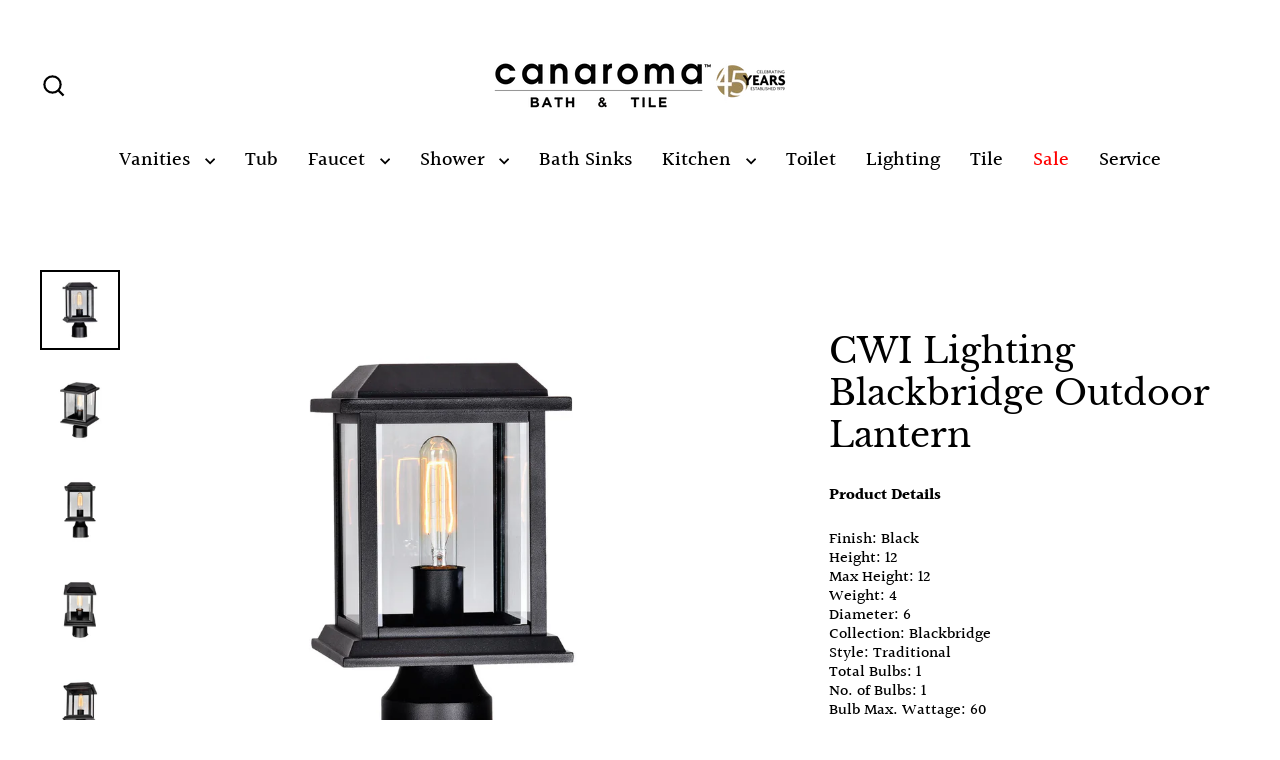

--- FILE ---
content_type: text/html; charset=utf-8
request_url: https://www.canaroma.ca/products/cwi-lighting-blackbridge-outdoor-lantern
body_size: 35569
content:
<!doctype html>
<html class="no-js" lang="en" dir="ltr">
<head>
  <!-- Google Tag Manager -->
<script>(function(w,d,s,l,i){w[l]=w[l]||[];w[l].push({'gtm.start':
new Date().getTime(),event:'gtm.js'});var f=d.getElementsByTagName(s)[0],
j=d.createElement(s),dl=l!='dataLayer'?'&l='+l:'';j.async=true;j.src=
'https://www.googletagmanager.com/gtm.js?id='+i+dl;f.parentNode.insertBefore(j,f);
})(window,document,'script','dataLayer','GTM-5XS8BRKW');</script>
<!-- End Google Tag Manager -->
  <meta charset="utf-8">
  <meta http-equiv="X-UA-Compatible" content="IE=edge">
  <meta name="viewport" content="width=device-width,initial-scale=1">
  <meta name="theme-color" content="#000000">
  <link rel="canonical" href="https://www.canaroma.ca/products/cwi-lighting-blackbridge-outdoor-lantern">
  <link rel="preconnect" href="https://cdn.shopify.com" crossorigin>
  <link rel="preconnect" href="https://fonts.shopifycdn.com" crossorigin>
  <link rel="dns-prefetch" href="https://productreviews.shopifycdn.com">
  <link rel="dns-prefetch" href="https://ajax.googleapis.com">
  <link rel="dns-prefetch" href="https://maps.googleapis.com">
  <link rel="dns-prefetch" href="https://maps.gstatic.com"><title>CWI Lighting Blackbridge Outdoor Lantern
&ndash; Canaroma Bath &amp; Tile
</title>
<meta name="description" content="CWI Lighting offers best in class products that are on-trend and high quality, from rustic to glam, transitional style fixtures that blend perfectly with any décor."><meta property="og:site_name" content="Canaroma Bath &amp; Tile">
  <meta property="og:url" content="https://www.canaroma.ca/products/cwi-lighting-blackbridge-outdoor-lantern">
  <meta property="og:title" content="CWI Lighting Blackbridge Outdoor Lantern">
  <meta property="og:type" content="product">
  <meta property="og:description" content="CWI Lighting offers best in class products that are on-trend and high quality, from rustic to glam, transitional style fixtures that blend perfectly with any décor."><meta property="og:image" content="http://www.canaroma.ca/cdn/shop/products/LG-CW-Blackbridge-Head-01_1200x1200.jpg?v=1654715921"><meta property="og:image" content="http://www.canaroma.ca/cdn/shop/products/LG-CW-Blackbridge-Head-02_1200x1200.jpg?v=1654715920"><meta property="og:image" content="http://www.canaroma.ca/cdn/shop/products/LG-CW-Blackbridge-Head-03_1200x1200.jpg?v=1654715920">
  <meta property="og:image:secure_url" content="https://www.canaroma.ca/cdn/shop/products/LG-CW-Blackbridge-Head-01_1200x1200.jpg?v=1654715921"><meta property="og:image:secure_url" content="https://www.canaroma.ca/cdn/shop/products/LG-CW-Blackbridge-Head-02_1200x1200.jpg?v=1654715920"><meta property="og:image:secure_url" content="https://www.canaroma.ca/cdn/shop/products/LG-CW-Blackbridge-Head-03_1200x1200.jpg?v=1654715920">
  <meta name="twitter:site" content="@canaroma?lang=en">
  <meta name="twitter:card" content="summary_large_image">
  <meta name="twitter:title" content="CWI Lighting Blackbridge Outdoor Lantern">
  <meta name="twitter:description" content="CWI Lighting offers best in class products that are on-trend and high quality, from rustic to glam, transitional style fixtures that blend perfectly with any décor.">
<script>window.performance && window.performance.mark && window.performance.mark('shopify.content_for_header.start');</script><meta name="facebook-domain-verification" content="rvykasgjgobitmpqmyi422crnfsj71">
<meta id="shopify-digital-wallet" name="shopify-digital-wallet" content="/7490359/digital_wallets/dialog">
<meta name="shopify-checkout-api-token" content="144e1865b844cd3b203fe919b974d8d7">
<meta id="in-context-paypal-metadata" data-shop-id="7490359" data-venmo-supported="false" data-environment="production" data-locale="en_US" data-paypal-v4="true" data-currency="CAD">
<link rel="alternate" type="application/json+oembed" href="https://www.canaroma.ca/products/cwi-lighting-blackbridge-outdoor-lantern.oembed">
<script async="async" src="/checkouts/internal/preloads.js?locale=en-CA"></script>
<script id="shopify-features" type="application/json">{"accessToken":"144e1865b844cd3b203fe919b974d8d7","betas":["rich-media-storefront-analytics"],"domain":"www.canaroma.ca","predictiveSearch":true,"shopId":7490359,"locale":"en"}</script>
<script>var Shopify = Shopify || {};
Shopify.shop = "canaroma-bath-tile.myshopify.com";
Shopify.locale = "en";
Shopify.currency = {"active":"CAD","rate":"1.0"};
Shopify.country = "CA";
Shopify.theme = {"name":"Updated copy of Streamline","id":141880721665,"schema_name":"Streamline","schema_version":"6.4.1","theme_store_id":872,"role":"main"};
Shopify.theme.handle = "null";
Shopify.theme.style = {"id":null,"handle":null};
Shopify.cdnHost = "www.canaroma.ca/cdn";
Shopify.routes = Shopify.routes || {};
Shopify.routes.root = "/";</script>
<script type="module">!function(o){(o.Shopify=o.Shopify||{}).modules=!0}(window);</script>
<script>!function(o){function n(){var o=[];function n(){o.push(Array.prototype.slice.apply(arguments))}return n.q=o,n}var t=o.Shopify=o.Shopify||{};t.loadFeatures=n(),t.autoloadFeatures=n()}(window);</script>
<script id="shop-js-analytics" type="application/json">{"pageType":"product"}</script>
<script defer="defer" async type="module" src="//www.canaroma.ca/cdn/shopifycloud/shop-js/modules/v2/client.init-shop-cart-sync_BN7fPSNr.en.esm.js"></script>
<script defer="defer" async type="module" src="//www.canaroma.ca/cdn/shopifycloud/shop-js/modules/v2/chunk.common_Cbph3Kss.esm.js"></script>
<script defer="defer" async type="module" src="//www.canaroma.ca/cdn/shopifycloud/shop-js/modules/v2/chunk.modal_DKumMAJ1.esm.js"></script>
<script type="module">
  await import("//www.canaroma.ca/cdn/shopifycloud/shop-js/modules/v2/client.init-shop-cart-sync_BN7fPSNr.en.esm.js");
await import("//www.canaroma.ca/cdn/shopifycloud/shop-js/modules/v2/chunk.common_Cbph3Kss.esm.js");
await import("//www.canaroma.ca/cdn/shopifycloud/shop-js/modules/v2/chunk.modal_DKumMAJ1.esm.js");

  window.Shopify.SignInWithShop?.initShopCartSync?.({"fedCMEnabled":true,"windoidEnabled":true});

</script>
<script>(function() {
  var isLoaded = false;
  function asyncLoad() {
    if (isLoaded) return;
    isLoaded = true;
    var urls = ["\/\/www.powr.io\/powr.js?powr-token=canaroma-bath-tile.myshopify.com\u0026external-type=shopify\u0026shop=canaroma-bath-tile.myshopify.com","https:\/\/searchanise-ef84.kxcdn.com\/widgets\/shopify\/init.js?a=6d4L1Y8B6X\u0026shop=canaroma-bath-tile.myshopify.com"];
    for (var i = 0; i < urls.length; i++) {
      var s = document.createElement('script');
      s.type = 'text/javascript';
      s.async = true;
      s.src = urls[i];
      var x = document.getElementsByTagName('script')[0];
      x.parentNode.insertBefore(s, x);
    }
  };
  if(window.attachEvent) {
    window.attachEvent('onload', asyncLoad);
  } else {
    window.addEventListener('load', asyncLoad, false);
  }
})();</script>
<script id="__st">var __st={"a":7490359,"offset":-18000,"reqid":"ef43bf6e-c1a6-4bfd-8205-7b322583b793-1770044017","pageurl":"www.canaroma.ca\/products\/cwi-lighting-blackbridge-outdoor-lantern","u":"b399f696239d","p":"product","rtyp":"product","rid":7720355266817};</script>
<script>window.ShopifyPaypalV4VisibilityTracking = true;</script>
<script id="captcha-bootstrap">!function(){'use strict';const t='contact',e='account',n='new_comment',o=[[t,t],['blogs',n],['comments',n],[t,'customer']],c=[[e,'customer_login'],[e,'guest_login'],[e,'recover_customer_password'],[e,'create_customer']],r=t=>t.map((([t,e])=>`form[action*='/${t}']:not([data-nocaptcha='true']) input[name='form_type'][value='${e}']`)).join(','),a=t=>()=>t?[...document.querySelectorAll(t)].map((t=>t.form)):[];function s(){const t=[...o],e=r(t);return a(e)}const i='password',u='form_key',d=['recaptcha-v3-token','g-recaptcha-response','h-captcha-response',i],f=()=>{try{return window.sessionStorage}catch{return}},m='__shopify_v',_=t=>t.elements[u];function p(t,e,n=!1){try{const o=window.sessionStorage,c=JSON.parse(o.getItem(e)),{data:r}=function(t){const{data:e,action:n}=t;return t[m]||n?{data:e,action:n}:{data:t,action:n}}(c);for(const[e,n]of Object.entries(r))t.elements[e]&&(t.elements[e].value=n);n&&o.removeItem(e)}catch(o){console.error('form repopulation failed',{error:o})}}const l='form_type',E='cptcha';function T(t){t.dataset[E]=!0}const w=window,h=w.document,L='Shopify',v='ce_forms',y='captcha';let A=!1;((t,e)=>{const n=(g='f06e6c50-85a8-45c8-87d0-21a2b65856fe',I='https://cdn.shopify.com/shopifycloud/storefront-forms-hcaptcha/ce_storefront_forms_captcha_hcaptcha.v1.5.2.iife.js',D={infoText:'Protected by hCaptcha',privacyText:'Privacy',termsText:'Terms'},(t,e,n)=>{const o=w[L][v],c=o.bindForm;if(c)return c(t,g,e,D).then(n);var r;o.q.push([[t,g,e,D],n]),r=I,A||(h.body.append(Object.assign(h.createElement('script'),{id:'captcha-provider',async:!0,src:r})),A=!0)});var g,I,D;w[L]=w[L]||{},w[L][v]=w[L][v]||{},w[L][v].q=[],w[L][y]=w[L][y]||{},w[L][y].protect=function(t,e){n(t,void 0,e),T(t)},Object.freeze(w[L][y]),function(t,e,n,w,h,L){const[v,y,A,g]=function(t,e,n){const i=e?o:[],u=t?c:[],d=[...i,...u],f=r(d),m=r(i),_=r(d.filter((([t,e])=>n.includes(e))));return[a(f),a(m),a(_),s()]}(w,h,L),I=t=>{const e=t.target;return e instanceof HTMLFormElement?e:e&&e.form},D=t=>v().includes(t);t.addEventListener('submit',(t=>{const e=I(t);if(!e)return;const n=D(e)&&!e.dataset.hcaptchaBound&&!e.dataset.recaptchaBound,o=_(e),c=g().includes(e)&&(!o||!o.value);(n||c)&&t.preventDefault(),c&&!n&&(function(t){try{if(!f())return;!function(t){const e=f();if(!e)return;const n=_(t);if(!n)return;const o=n.value;o&&e.removeItem(o)}(t);const e=Array.from(Array(32),(()=>Math.random().toString(36)[2])).join('');!function(t,e){_(t)||t.append(Object.assign(document.createElement('input'),{type:'hidden',name:u})),t.elements[u].value=e}(t,e),function(t,e){const n=f();if(!n)return;const o=[...t.querySelectorAll(`input[type='${i}']`)].map((({name:t})=>t)),c=[...d,...o],r={};for(const[a,s]of new FormData(t).entries())c.includes(a)||(r[a]=s);n.setItem(e,JSON.stringify({[m]:1,action:t.action,data:r}))}(t,e)}catch(e){console.error('failed to persist form',e)}}(e),e.submit())}));const S=(t,e)=>{t&&!t.dataset[E]&&(n(t,e.some((e=>e===t))),T(t))};for(const o of['focusin','change'])t.addEventListener(o,(t=>{const e=I(t);D(e)&&S(e,y())}));const B=e.get('form_key'),M=e.get(l),P=B&&M;t.addEventListener('DOMContentLoaded',(()=>{const t=y();if(P)for(const e of t)e.elements[l].value===M&&p(e,B);[...new Set([...A(),...v().filter((t=>'true'===t.dataset.shopifyCaptcha))])].forEach((e=>S(e,t)))}))}(h,new URLSearchParams(w.location.search),n,t,e,['guest_login'])})(!0,!0)}();</script>
<script integrity="sha256-4kQ18oKyAcykRKYeNunJcIwy7WH5gtpwJnB7kiuLZ1E=" data-source-attribution="shopify.loadfeatures" defer="defer" src="//www.canaroma.ca/cdn/shopifycloud/storefront/assets/storefront/load_feature-a0a9edcb.js" crossorigin="anonymous"></script>
<script data-source-attribution="shopify.dynamic_checkout.dynamic.init">var Shopify=Shopify||{};Shopify.PaymentButton=Shopify.PaymentButton||{isStorefrontPortableWallets:!0,init:function(){window.Shopify.PaymentButton.init=function(){};var t=document.createElement("script");t.src="https://www.canaroma.ca/cdn/shopifycloud/portable-wallets/latest/portable-wallets.en.js",t.type="module",document.head.appendChild(t)}};
</script>
<script data-source-attribution="shopify.dynamic_checkout.buyer_consent">
  function portableWalletsHideBuyerConsent(e){var t=document.getElementById("shopify-buyer-consent"),n=document.getElementById("shopify-subscription-policy-button");t&&n&&(t.classList.add("hidden"),t.setAttribute("aria-hidden","true"),n.removeEventListener("click",e))}function portableWalletsShowBuyerConsent(e){var t=document.getElementById("shopify-buyer-consent"),n=document.getElementById("shopify-subscription-policy-button");t&&n&&(t.classList.remove("hidden"),t.removeAttribute("aria-hidden"),n.addEventListener("click",e))}window.Shopify?.PaymentButton&&(window.Shopify.PaymentButton.hideBuyerConsent=portableWalletsHideBuyerConsent,window.Shopify.PaymentButton.showBuyerConsent=portableWalletsShowBuyerConsent);
</script>
<script data-source-attribution="shopify.dynamic_checkout.cart.bootstrap">document.addEventListener("DOMContentLoaded",(function(){function t(){return document.querySelector("shopify-accelerated-checkout-cart, shopify-accelerated-checkout")}if(t())Shopify.PaymentButton.init();else{new MutationObserver((function(e,n){t()&&(Shopify.PaymentButton.init(),n.disconnect())})).observe(document.body,{childList:!0,subtree:!0})}}));
</script>
<link id="shopify-accelerated-checkout-styles" rel="stylesheet" media="screen" href="https://www.canaroma.ca/cdn/shopifycloud/portable-wallets/latest/accelerated-checkout-backwards-compat.css" crossorigin="anonymous">
<style id="shopify-accelerated-checkout-cart">
        #shopify-buyer-consent {
  margin-top: 1em;
  display: inline-block;
  width: 100%;
}

#shopify-buyer-consent.hidden {
  display: none;
}

#shopify-subscription-policy-button {
  background: none;
  border: none;
  padding: 0;
  text-decoration: underline;
  font-size: inherit;
  cursor: pointer;
}

#shopify-subscription-policy-button::before {
  box-shadow: none;
}

      </style>

<script>window.performance && window.performance.mark && window.performance.mark('shopify.content_for_header.end');</script>

  <script>
    var theme = {
      stylesheet: "//www.canaroma.ca/cdn/shop/t/24/assets/theme.css?v=104912702950390704251765679703",
      template: "product",
      routes: {
        home: "/",
        cart: "/cart.js",
        cartPage: "/cart",
        cartAdd: "/cart/add.js",
        cartChange: "/cart/change.js",
        predictiveSearch: "/search/suggest"
      },
      strings: {
        addToCart: "Add to cart",
        soldOut: "Sold Out",
        unavailable: "Unavailable",
        regularPrice: "Regular price",
        salePrice: "Sale price",
        inStockLabel: "In stock, ready to ship",
        oneStockLabel: "Low stock - [count] item left",
        otherStockLabel: "Low stock - [count] items left",
        willNotShipUntil: "Ready to ship [date]",
        willBeInStockAfter: "Back in stock [date]",
        waitingForStock: "Backordered, shipping soon",
        cartItems: "[count] items",
        cartConfirmDelete: "Are you sure you want to remove this item?",
        cartTermsConfirmation: "You must agree with the terms and conditions of sales to check out",
        maxQuantity: "You can only have [quantity] of [title] in your cart."
      },
      settings: {
        cartType: "sticky",
        isCustomerTemplate: false,
        moneyFormat: "\u003cspan class=hidden\u003e${{amount}}\u003cspan\u003e",
        quickView: false,
        hoverProductGrid: true,
        themeName: 'Streamline',
        themeVersion: "6.4.1",
        predictiveSearchType: null,
      }
    };

    document.documentElement.className = document.documentElement.className.replace('no-js', 'js');
  </script><style data-shopify>:root {
    --typeHeaderPrimary: "Libre Baskerville";
    --typeHeaderFallback: serif;
    --typeHeaderSize: 35px;
    --typeHeaderStyle: normal;
    --typeHeaderWeight: 400;
    --typeHeaderLineHeight: 1.2;
    --typeHeaderSpacing: 0.0em;

    --typeBasePrimary:Halant;
    --typeBaseFallback:serif;
    --typeBaseSize: 16px;
    --typeBaseWeight: 500;
    --typeBaseStyle: normal;
    --typeBaseSpacing: 0.0em;
    --typeBaseLineHeight: 1.2;

    
      --buttonRadius: 0;
    

    --iconWeight: 5px;
    --iconLinecaps: miter;
  }

  

  .hero {
    background-image: linear-gradient(100deg, #000000 40%, #212121 63%, #000000 79%);
  }

  .placeholder-content,
  .image-wrap,
  .skrim__link,
  .pswp__img--placeholder {
    background-image: linear-gradient(100deg, #ffffff 40%, #f7f7f7 63%, #ffffff 79%);
  }</style><style>
  @font-face {
  font-family: "Libre Baskerville";
  font-weight: 400;
  font-style: normal;
  font-display: swap;
  src: url("//www.canaroma.ca/cdn/fonts/libre_baskerville/librebaskerville_n4.2ec9ee517e3ce28d5f1e6c6e75efd8a97e59c189.woff2") format("woff2"),
       url("//www.canaroma.ca/cdn/fonts/libre_baskerville/librebaskerville_n4.323789551b85098885c8eccedfb1bd8f25f56007.woff") format("woff");
}

  @font-face {
  font-family: Halant;
  font-weight: 500;
  font-style: normal;
  font-display: swap;
  src: url("//www.canaroma.ca/cdn/fonts/halant/halant_n5.2f0aeb14183101d3c4b3789f94097cc6d2b1edda.woff2") format("woff2"),
       url("//www.canaroma.ca/cdn/fonts/halant/halant_n5.6750530fae341cf4f5cac057f1da93aeef9bfc8c.woff") format("woff");
}


  @font-face {
  font-family: Halant;
  font-weight: 700;
  font-style: normal;
  font-display: swap;
  src: url("//www.canaroma.ca/cdn/fonts/halant/halant_n7.ca85763a6b1d4db2821ce72b91b0787a4d00725a.woff2") format("woff2"),
       url("//www.canaroma.ca/cdn/fonts/halant/halant_n7.d860e20d37e9728273b51977fc9a930bf7ab4489.woff") format("woff");
}

  
  

  body,
  input,
  textarea,
  button,
  select {
    -webkit-font-smoothing: antialiased;
    -webkit-text-size-adjust: 100%;
    text-rendering: optimizeSpeed;
    font-family: var(--typeBasePrimary), var(--typeBaseFallback);
    font-size: calc(var(--typeBaseSize) * 0.85);
    font-weight: var(--typeBaseWeight);
    font-style: var(--typeBaseStyle);
    letter-spacing: var(--typeBaseSpacing);
    line-height: var(--typeBaseLineHeight);
  }

  @media only screen and (min-width: 769px) {
    body,
    input,
    textarea,
    button,
    select {
      font-size: var(--typeBaseSize);
    }
  }

  .page-container,
  .overscroll-loader {
    display: none;
  }

  h1, .h1,
  h3, .h3,
  h4, .h4,
  h5, .h5,
  h6, .h6,
  .section-header__title {
    font-family: var(--typeHeaderPrimary), var(--typeHeaderFallback);
    font-weight: var(--typeHeaderWeight);
    font-style: normal;
    letter-spacing: var(--typeHeaderSpacing);
    line-height: var(--typeHeaderLineHeight);
    word-break: break-word;

    
  }

  h2, .h2 {
    font-family: var(--typeBasePrimary), var(--typeBaseFallback);
    font-weight: var(--typeBaseWeight);
    letter-spacing: var(--typeBaseSpacing);
    line-height: var(--typeBaseLineHeight);
  }

  
  @keyframes pulse-fade {
    0% {
      opacity: 0;
    }
    50% {
      opacity: 1;
    }
    100% {
      opacity: 0;
    }
  }

  .splash-screen {
    box-sizing: border-box;
    display: flex;
    position: fixed;
    left: 0;
    top: 0;
    right: 0;
    bottom: 0;
    align-items: center;
    justify-content: center;
    z-index: 10001;
    background-color: #ffffff;
  }

  .splash-screen__loader {
    max-width: 100px;
  }

  @media only screen and (min-width: 769px) {
    .splash-screen__loader {
      max-width: 100px;
    }
  }

  .splash-screen img {
    display: block;
    max-width: 100%;
    border: 0 none;
    height: auto;
    animation: pulse-fade 0.4s infinite linear;
  }

  .loader-text {
    letter-spacing: 0.2em;
    font-size: 1.5em;
    text-transform: uppercase;
    animation: pulse-fade 0.4s infinite linear;
  }

  .loader-logo {
    display: none;
    position: fixed;
    left: 0;
    top: 0;
    right: 0;
    bottom: 0;
    align-items: center;
    justify-content: center;
    background-color: #ffffff;
    z-index: 6000;
  }

  .loader-logo__img {
    display: block;
  }

  .transition-body {
    opacity: 0;
  }

  .btn--loading span:after {
    content: "Loading";
  }
</style>
<link href="//www.canaroma.ca/cdn/shop/t/24/assets/theme.css?v=104912702950390704251765679703" rel="stylesheet" type="text/css" media="all" />
<link rel="stylesheet" href="https://unpkg.com/flickity@2/dist/flickity.min.css">
  <script src="https://unpkg.com/flickity@2/dist/flickity.pkgd.min.js"></script>

  <script src="//www.canaroma.ca/cdn/shop/t/24/assets/vendor-v6.js" defer="defer"></script>
  <script src="//www.canaroma.ca/cdn/shop/t/24/assets/theme.js?v=178449868439768990821718618166" defer="defer"></script>

  <meta name="google-site-verification" content="j9jZJ_yMj-zOyO_-Q3o4Vmoc9StzMccSPx19uKFTS-Q" />
<script>window.is_hulkpo_installed=true</script><!-- BEGIN app block: shopify://apps/hulk-form-builder/blocks/app-embed/b6b8dd14-356b-4725-a4ed-77232212b3c3 --><!-- BEGIN app snippet: hulkapps-formbuilder-theme-ext --><script type="text/javascript">
  
  if (typeof window.formbuilder_customer != "object") {
        window.formbuilder_customer = {}
  }

  window.hulkFormBuilder = {
    form_data: {"form_cgjXA-vzppg28mj9H53PEw":{"uuid":"cgjXA-vzppg28mj9H53PEw","form_name":"Spontaneous Application","form_data":{"div_back_gradient_1":"#fff","div_back_gradient_2":"#fff","back_color":"#fff","form_title":"\u003ch3\u003eApplication Form\u003c\/h3\u003e\n","form_submit":"Submit","after_submit":"hideAndmessage","after_submit_msg":"\u003cp data-end=\"305\" data-start=\"189\"\u003eThank you for your interest in joining \u003cstrong data-end=\"251\" data-start=\"228\"\u003eCanaroma\u003c\/strong\u003e and for taking the time to submit your application.\u003c\/p\u003e\n\n\u003cp data-end=\"496\" data-start=\"307\"\u003eWe have received your information and our team will carefully review your qualifications. If your background matches our current needs, we will reach out to you to discuss the next steps.\u003c\/p\u003e\n\n\u003cp data-end=\"600\" data-start=\"498\"\u003eWe truly appreciate the effort you put into applying and your interest in becoming part of our team.\u003c\/p\u003e\n\n\u003cp data-end=\"663\" data-start=\"602\"\u003eBest regards,\u003c\/p\u003e\n\n\u003cp data-end=\"663\" data-start=\"602\"\u003eCanaroma Team\u003c\/p\u003e\n","captcha_enable":"no","label_style":"blockLabels","input_border_radius":"2","back_type":"transparent","input_back_color":"#fff","input_back_color_hover":"#fff","back_shadow":"none","label_font_clr":"#333333","input_font_clr":"#333333","button_align":"fullBtn","button_clr":"#fff","button_back_clr":"#333333","button_border_radius":"2","form_width":"600px","form_border_size":"2","form_border_clr":"#c7c7c7","form_border_radius":"1","label_font_size":"14","input_font_size":"12","button_font_size":"16","form_padding":"35","input_border_color":"#ccc","input_border_color_hover":"#ccc","btn_border_clr":"#333333","btn_border_size":"1","form_name":"Spontaneous Application","":"frankd@canaroma.com","form_emails":"frankd@canaroma.com","form_access_message":"\u003cp\u003ePlease login to access the form\u003cbr\u003eDo not have an account? Create account\u003c\/p\u003e","notification_email_send":true,"formElements":[{"type":"text","position":0,"label":"First Name","customClass":"","halfwidth":"yes","Conditions":{},"required":"yes","page_number":1},{"type":"text","position":1,"label":"Last Name","halfwidth":"yes","Conditions":{},"required":"yes","page_number":1},{"type":"email","position":2,"label":"Email","required":"yes","email_confirm":"yes","Conditions":{},"page_number":1},{"type":"textarea","position":3,"label":"Message","required":"no","Conditions":{},"page_number":1,"inputHeight":"200"},{"Conditions":{},"type":"label","position":4,"label":"Resume","page_number":1},{"Conditions":{},"type":"file","position":5,"label":"Choose a File","page_number":1,"required":"yes"},{"Conditions":{},"type":"label","position":6,"label":"Cover Letter","page_number":1},{"Conditions":{},"type":"file","position":7,"label":"Upload a File","page_number":1}]},"is_spam_form":false,"shop_uuid":"q4WdVembQ-zWPaVf4e-0NQ","shop_timezone":"America\/New_York","shop_id":39562,"shop_is_after_submit_enabled":true,"shop_shopify_plan":"professional","shop_shopify_domain":"canaroma-bath-tile.myshopify.com","shop_remove_watermark":false,"shop_created_at":"2020-09-03T15:28:08.531-05:00"},"form_ixlLF94de48P_Ohc8FqrXA":{"uuid":"ixlLF94de48P_Ohc8FqrXA","form_name":"Tile Sales Specialist","form_data":{"div_back_gradient_1":"#fff","div_back_gradient_2":"#000000","back_color":"#000000","form_title":"\u003ch3\u003eTile\u0026nbsp;Sales Specialist\u003c\/h3\u003e\n","form_submit":"Apply","after_submit":"hideAndmessage","after_submit_msg":"\u003cp\u003eThis will acknowledge receipt of your application for the job opening. We are in the process of collecting and reviewing all applications for this competition.\u003c\/p\u003e\n\n\u003cp\u003eCandidates will only be contacted if selected for further consideration.\u003c\/p\u003e\n\n\u003cp\u003eWe thank you for applying to this position and we appreciate your interest in Canaroma.\u003c\/p\u003e\n","captcha_enable":"no","label_style":"blockLabels","input_border_radius":"2","back_type":"transparent","input_back_color":"#fff","input_back_color_hover":"#fff","back_shadow":"none","label_font_clr":"#333333","input_font_clr":"#333333","button_align":"leftBtn","button_clr":"#fff","button_back_clr":"#333333","button_border_radius":"2","form_width":"600px","form_border_size":"2","form_border_clr":"#c7c7c7","form_border_radius":"1","label_font_size":"14","input_font_size":"12","button_font_size":"16","form_padding":"35","input_border_color":"#ccc","input_border_color_hover":"#ccc","btn_border_clr":"#333333","btn_border_size":"1","form_name":"Tile Sales Specialist","":"ken.michael@shopcircle.co","form_emails":"marketing@canaroma.com","form_access_message":"\u003cp\u003ePlease login to access the form\u003cbr\u003eDo not have an account? Create account\u003c\/p\u003e","prefix_input_text":"TS","custom_count_number":"+1","form_description":"","notification_email_send":true,"formElements":[{"type":"text","position":0,"label":"First Name","customClass":"","halfwidth":"yes","Conditions":{},"required":"yes","page_number":1},{"type":"text","position":1,"label":"Last Name","halfwidth":"yes","Conditions":{},"required":"yes","page_number":1},{"type":"email","position":2,"label":"Email","required":"yes","email_confirm":"yes","Conditions":{},"page_number":1},{"Conditions":{},"type":"text","position":3,"label":"Phone Number","halfwidth":"yes","page_number":1,"required":"yes"},{"Conditions":{},"type":"textarea","position":4,"label":"Message","inputHeight":"200","page_number":1},{"Conditions":{},"type":"label","position":5,"label":"Resume","halfwidth":"no","page_number":1},{"Conditions":{},"type":"file","position":6,"label":"Choose a File","halfwidth":"yes","required":"yes","imageMultiple":"yes","page_number":1,"allow_type":".doc, .docx, .pdf, .jpg, .mov, .mp4","enable_drag_and_drop":"no"},{"Conditions":{},"type":"label","position":7,"label":"Cover Letter","halfwidth":"no","page_number":1},{"Conditions":{},"type":"file","position":8,"label":"Upload a File","halfwidth":"yes","page_number":1,"allow_type":".doc, .docx, .pdf, .jpg, .mov, .mp4","imageMultiple":"yes"}]},"is_spam_form":false,"shop_uuid":"q4WdVembQ-zWPaVf4e-0NQ","shop_timezone":"America\/New_York","shop_id":39562,"shop_is_after_submit_enabled":true,"shop_shopify_plan":"professional","shop_shopify_domain":"canaroma-bath-tile.myshopify.com","shop_remove_watermark":false,"shop_created_at":"2020-09-03T15:28:08.531-05:00"},"form_QgyySrmmUYmWpS3KL8Jfng":{"uuid":"QgyySrmmUYmWpS3KL8Jfng","form_name":"Trade Sales Consultant","form_data":{"div_back_gradient_1":"#fff","div_back_gradient_2":"#fff","back_color":"#fff","form_title":"\u003ch3\u003eTrade\u0026nbsp;Sales Consultant\u003c\/h3\u003e\n","form_submit":"Apply","after_submit":"hideAndmessage","after_submit_msg":"\u003cp data-end=\"305\" data-start=\"189\"\u003eThank you for your interest in joining \u003cstrong data-end=\"251\" data-start=\"228\"\u003eCanaroma\u003c\/strong\u003e and for taking the time to submit your application.\u003c\/p\u003e\n\n\u003cp data-end=\"496\" data-start=\"307\"\u003eWe have received your information and our team will carefully review your qualifications. If your background matches our current needs, we will reach out to you to discuss the next steps.\u003c\/p\u003e\n\n\u003cp data-end=\"600\" data-start=\"498\"\u003eWe truly appreciate the effort you put into applying and your interest in becoming part of our team.\u003c\/p\u003e\n\n\u003cp data-end=\"663\" data-start=\"602\"\u003eBest regards,\u003c\/p\u003e\n\n\u003cp data-end=\"663\" data-start=\"602\"\u003eCanaroma Team\u003c\/p\u003e\n","captcha_enable":"no","label_style":"blockLabels","input_border_radius":"2","back_type":"transparent","input_back_color":"#fff","input_back_color_hover":"#fff","back_shadow":"none","label_font_clr":"#333333","input_font_clr":"#333333","button_align":"leftBtn","button_clr":"#fff","button_back_clr":"#333333","button_border_radius":"2","form_width":"600px","form_border_size":"2","form_border_clr":"#c7c7c7","form_border_radius":"1","label_font_size":"14","input_font_size":"12","button_font_size":"16","form_padding":"35","input_border_color":"#ccc","input_border_color_hover":"#ccc","btn_border_clr":"#333333","btn_border_size":"1","form_name":"Trade Sales Consultant","":"","form_emails":"marketing@canaroma.com,frankd@canaroma.com","form_access_message":"\u003cp\u003ePlease login to access the form\u003cbr\u003eDo not have an account? Create account\u003c\/p\u003e","notification_email_send":true,"capture_form_submission_counts":"yes","prefix_input_text":"TS","custom_count_number":"1","formElements":[{"type":"text","position":0,"label":"First Name","customClass":"","halfwidth":"yes","Conditions":{},"required":"yes","page_number":1},{"type":"text","position":1,"label":"Last Name","halfwidth":"yes","Conditions":{},"required":"yes","page_number":1},{"type":"email","position":2,"label":"Email","required":"yes","email_confirm":"yes","Conditions":{},"page_number":1},{"Conditions":{},"type":"text","position":3,"label":"Phone Number","required":"yes","halfwidth":"yes","page_number":1},{"type":"textarea","position":4,"label":"Message","required":"no","Conditions":{},"inputHeight":"200","page_number":1},{"Conditions":{},"type":"label","position":5,"label":"Resume","page_number":1},{"Conditions":{},"type":"file","position":6,"label":"Upload a File","required":"yes","imageMultiple":"no","enable_drag_and_drop":"yes","halfwidth":"no","page_number":1},{"Conditions":{},"type":"label","position":7,"label":"Cover Letter","page_number":1},{"Conditions":{},"type":"file","position":8,"label":"Choose a File","enable_drag_and_drop":"yes","page_number":1}]},"is_spam_form":false,"shop_uuid":"q4WdVembQ-zWPaVf4e-0NQ","shop_timezone":"America\/New_York","shop_id":39562,"shop_is_after_submit_enabled":true,"shop_shopify_plan":"professional","shop_shopify_domain":"canaroma-bath-tile.myshopify.com","shop_remove_watermark":false,"shop_created_at":"2020-09-03T15:28:08.531-05:00"},"form_sKcLyU3RXA1V8re4TryWpw":{"uuid":"sKcLyU3RXA1V8re4TryWpw","form_name":"Living Luxe Design Show 2025","form_data":{"div_back_gradient_1":"#fff","div_back_gradient_2":"#fff","back_color":"#fff","form_title":"\u003ch3\u003e\u0026nbsp;\u003c\/h3\u003e\n\n\u003ch3\u003e\u003cb\u003e\u003cspan style=\"font-size:12.0pt\"\u003e\u003cspan style=\"font-family:\u0026quot;Times New Roman\u0026quot;,serif\"\u003eComplimentary Daytime Tickets\u003c\/span\u003e\u003c\/span\u003e\u003c\/b\u003e\u003c\/h3\u003e\n\n\u003cp\u003e\u0026nbsp;\u003c\/p\u003e\n","form_submit":"Submit","after_submit":"hideAndmessage","after_submit_msg":"\u003cp data-end=\"149\" data-start=\"0\"\u003e\u003cstrong data-end=\"14\" data-start=\"0\"\u003eThank you!\u003c\/strong\u003e Your request for a \u003cstrong data-end=\"58\" data-start=\"34\"\u003ecomplimentary ticket\u003c\/strong\u003e to the \u003cstrong data-end=\"91\" data-is-only-node=\"\" data-start=\"66\"\u003eLiving Luxe Show 2025\u003c\/strong\u003e has been received. We\u0026#39;ll send your ticket details soon.\u003c\/p\u003e\n\n\u003cp data-end=\"229\" data-start=\"151\"\u003e📍 \u003cstrong data-end=\"185\" data-start=\"154\"\u003eVisit Canaroma at Booth #21\u003c\/strong\u003e to explore our latest luxury collections.\u003c\/p\u003e\n\n\u003cp data-end=\"312\" data-is-last-node=\"\" data-is-only-node=\"\" data-start=\"231\"\u003eFor any questions, contact us at \u003cstrong data-end=\"290\" data-start=\"264\"\u003e\u003ca data-end=\"288\" data-start=\"266\" rel=\"noopener\"\u003emarketing@canaroma.com\u003c\/a\u003e\u003c\/strong\u003e. See you at the show!\u003c\/p\u003e\n","captcha_enable":"no","label_style":"blockLabels","input_border_radius":"2","back_type":"transparent","input_back_color":"#fff","input_back_color_hover":"#fff","back_shadow":"none","label_font_clr":"#333333","input_font_clr":"#333333","button_align":"fullBtn","button_clr":"#fff","button_back_clr":"#333333","button_border_radius":"2","form_width":"600px","form_border_size":"2","form_border_clr":"#c7c7c7","form_border_radius":"1","label_font_size":"14","input_font_size":"12","button_font_size":"16","form_padding":"35","input_border_color":"#ccc","input_border_color_hover":"#ccc","btn_border_clr":"#333333","btn_border_size":"1","form_name":"Living Luxe Design Show 2025","":"marketing@canaroma.com","form_emails":"marketing@canaroma.com","form_access_message":"\u003cp\u003ePlease login to access the form\u003cbr\u003eDo not have an account? Create account\u003c\/p\u003e","notification_email_send":true,"capture_form_submission_counts":"yes","prefix_input_text":"LLDS","form_banner":"https:\/\/form-builder-by-hulkapps.s3.amazonaws.com\/uploads\/canaroma-bath-tile.myshopify.com\/backend_image\/images.png","auto_responder_subject":"Your Living Luxe Show 2025 Ticket Request is Confirmed!","auto_responder_sendemail":"marketing@canaroma.com","auto_responder_sendname":"Canaroma Marketing","auto_responder_message":"\u003cp data-end=\"299\" data-start=\"99\"\u003eThank you for reserving your \u003cstrong data-end=\"152\" data-start=\"128\"\u003ecomplimentary ticket\u003c\/strong\u003e to the \u003cstrong data-end=\"185\" data-start=\"160\"\u003eLiving Luxe Show 2025\u003c\/strong\u003e! We\u0026rsquo;re excited to welcome you to this exclusive event, taking place from \u003cstrong data-end=\"280\" data-start=\"259\"\u003eApril 25-27, 2025\u003c\/strong\u003e at the\u003cspan style=\"font-size:12pt\"\u003e\u003cspan style=\"font-family:Aptos,sans-serif\"\u003e\u003cspan lang=\"EN-CA\" style=\"font-family:\u0026quot;Times New Roman\u0026quot;,serif\"\u003e\u0026nbsp;Toronto Congress Centre.\u003c\/span\u003e\u003c\/span\u003e\u003c\/span\u003e\u003c\/p\u003e\n\n\u003cp data-end=\"526\" data-start=\"301\"\u003e📍 \u003cstrong data-end=\"335\" data-start=\"304\"\u003eVisit Canaroma at Booth #21\u003c\/strong\u003e to explore our \u003cstrong data-end=\"380\" data-start=\"351\"\u003elatest luxury collections\u003c\/strong\u003e in bath, kitchen, and home design. Discover innovative trends, premium materials, and must-see pieces that redefine elegance and functionality.\u003c\/p\u003e\n\n\u003cp data-end=\"682\" data-start=\"528\"\u003eYour ticket details will be sent to you closer to the event date. If you have any questions, feel free to reach out to us at \u003cstrong data-end=\"679\" data-start=\"653\"\u003e\u003ca data-end=\"677\" data-start=\"655\" rel=\"noopener\"\u003emarketing@canaroma.com\u003c\/a\u003e\u003c\/strong\u003e.\u003c\/p\u003e\n\n\u003cp data-end=\"722\" data-start=\"684\"\u003eWe look forward to seeing you there!\u003c\/p\u003e\n\n\u003cp data-end=\"815\" data-is-last-node=\"\" data-is-only-node=\"\" data-start=\"724\"\u003e\u003cstrong data-end=\"741\" data-start=\"724\"\u003eBest regards,\u003c\/strong\u003e\u003cbr data-end=\"744\" data-start=\"741\" \/\u003e\nCanaroma Bath \u0026amp; Tile\u003c\/p\u003e\n","custom_count_number":"0","formElements":[{"type":"text","position":0,"label":"First Name","customClass":"","halfwidth":"yes","Conditions":{},"required":"yes","page_number":1},{"type":"text","position":1,"label":"Last Name","halfwidth":"yes","Conditions":{},"required":"yes","page_number":1},{"type":"email","position":2,"label":"Email","required":"yes","email_confirm":"yes","Conditions":{},"page_number":1},{"Conditions":{},"type":"text","position":3,"label":"Company","required":"yes","page_number":1},{"Conditions":{},"type":"select","position":4,"label":"Number of tickets","values":"1\n2\n3\n4","elementCost":{},"required":"yes","page_number":1}]},"is_spam_form":false,"shop_uuid":"q4WdVembQ-zWPaVf4e-0NQ","shop_timezone":"America\/New_York","shop_id":39562,"shop_is_after_submit_enabled":true,"shop_shopify_plan":"professional","shop_shopify_domain":"canaroma-bath-tile.myshopify.com","shop_remove_watermark":false,"shop_created_at":"2020-09-03T15:28:08.531-05:00"}},
    shop_data: {"shop_q4WdVembQ-zWPaVf4e-0NQ":{"shop_uuid":"q4WdVembQ-zWPaVf4e-0NQ","shop_timezone":"America\/New_York","shop_id":39562,"shop_is_after_submit_enabled":true,"shop_shopify_plan":"Shopify","shop_shopify_domain":"canaroma-bath-tile.myshopify.com","shop_created_at":"2020-09-03T15:28:08.531-05:00","is_skip_metafield":false,"shop_deleted":false,"shop_disabled":false}},
    settings_data: {"shop_settings":{"shop_customise_msgs":[],"default_customise_msgs":{"is_required":"is required","thank_you":"Thank you! The form was submitted successfully.","processing":"Processing...","valid_data":"Please provide valid data","valid_email":"Provide valid email format","valid_tags":"HTML Tags are not allowed","valid_phone":"Provide valid phone number","valid_captcha":"Please provide valid captcha response","valid_url":"Provide valid URL","only_number_alloud":"Provide valid number in","number_less":"must be less than","number_more":"must be more than","image_must_less":"Image must be less than 20MB","image_number":"Images allowed","image_extension":"Invalid extension! Please provide image file","error_image_upload":"Error in image upload. Please try again.","error_file_upload":"Error in file upload. Please try again.","your_response":"Your response","error_form_submit":"Error occur.Please try again after sometime.","email_submitted":"Form with this email is already submitted","invalid_email_by_zerobounce":"The email address you entered appears to be invalid. Please check it and try again.","download_file":"Download file","card_details_invalid":"Your card details are invalid","card_details":"Card details","please_enter_card_details":"Please enter card details","card_number":"Card number","exp_mm":"Exp MM","exp_yy":"Exp YY","crd_cvc":"CVV","payment_value":"Payment amount","please_enter_payment_amount":"Please enter payment amount","address1":"Address line 1","address2":"Address line 2","city":"City","province":"Province","zipcode":"Zip code","country":"Country","blocked_domain":"This form does not accept addresses from","file_must_less":"File must be less than 20MB","file_extension":"Invalid extension! Please provide file","only_file_number_alloud":"files allowed","previous":"Previous","next":"Next","must_have_a_input":"Please enter at least one field.","please_enter_required_data":"Please enter required data","atleast_one_special_char":"Include at least one special character","atleast_one_lowercase_char":"Include at least one lowercase character","atleast_one_uppercase_char":"Include at least one uppercase character","atleast_one_number":"Include at least one number","must_have_8_chars":"Must have 8 characters long","be_between_8_and_12_chars":"Be between 8 and 12 characters long","please_select":"Please Select","phone_submitted":"Form with this phone number is already submitted","user_res_parse_error":"Error while submitting the form","valid_same_values":"values must be same","product_choice_clear_selection":"Clear Selection","picture_choice_clear_selection":"Clear Selection","remove_all_for_file_image_upload":"Remove All","invalid_file_type_for_image_upload":"You can't upload files of this type.","invalid_file_type_for_signature_upload":"You can't upload files of this type.","max_files_exceeded_for_file_upload":"You can not upload any more files.","max_files_exceeded_for_image_upload":"You can not upload any more files.","file_already_exist":"File already uploaded","max_limit_exceed":"You have added the maximum number of text fields.","cancel_upload_for_file_upload":"Cancel upload","cancel_upload_for_image_upload":"Cancel upload","cancel_upload_for_signature_upload":"Cancel upload"},"shop_blocked_domains":[]}},
    features_data: {"shop_plan_features":{"shop_plan_features":["unlimited-forms","full-design-customization","export-form-submissions","multiple-recipients-for-form-submissions","multiple-admin-notifications","enable-captcha","unlimited-file-uploads","save-submitted-form-data","set-auto-response-message","conditional-logic","form-banner","save-as-draft-facility","include-user-response-in-admin-email","disable-form-submission","file-upload"]}},
    shop: null,
    shop_id: null,
    plan_features: null,
    validateDoubleQuotes: false,
    assets: {
      extraFunctions: "https://cdn.shopify.com/extensions/019bb5ee-ec40-7527-955d-c1b8751eb060/form-builder-by-hulkapps-50/assets/extra-functions.js",
      extraStyles: "https://cdn.shopify.com/extensions/019bb5ee-ec40-7527-955d-c1b8751eb060/form-builder-by-hulkapps-50/assets/extra-styles.css",
      bootstrapStyles: "https://cdn.shopify.com/extensions/019bb5ee-ec40-7527-955d-c1b8751eb060/form-builder-by-hulkapps-50/assets/theme-app-extension-bootstrap.css"
    },
    translations: {
      htmlTagNotAllowed: "HTML Tags are not allowed",
      sqlQueryNotAllowed: "SQL Queries are not allowed",
      doubleQuoteNotAllowed: "Double quotes are not allowed",
      vorwerkHttpWwwNotAllowed: "The words \u0026#39;http\u0026#39; and \u0026#39;www\u0026#39; are not allowed. Please remove them and try again.",
      maxTextFieldsReached: "You have added the maximum number of text fields.",
      avoidNegativeWords: "Avoid negative words: Don\u0026#39;t use negative words in your contact message.",
      customDesignOnly: "This form is for custom designs requests. For general inquiries please contact our team at info@stagheaddesigns.com",
      zerobounceApiErrorMsg: "We couldn\u0026#39;t verify your email due to a technical issue. Please try again later.",
    }

  }

  

  window.FbThemeAppExtSettingsHash = {}
  
</script><!-- END app snippet --><!-- END app block --><script src="https://cdn.shopify.com/extensions/019bb5ee-ec40-7527-955d-c1b8751eb060/form-builder-by-hulkapps-50/assets/form-builder-script.js" type="text/javascript" defer="defer"></script>
<link href="https://monorail-edge.shopifysvc.com" rel="dns-prefetch">
<script>(function(){if ("sendBeacon" in navigator && "performance" in window) {try {var session_token_from_headers = performance.getEntriesByType('navigation')[0].serverTiming.find(x => x.name == '_s').description;} catch {var session_token_from_headers = undefined;}var session_cookie_matches = document.cookie.match(/_shopify_s=([^;]*)/);var session_token_from_cookie = session_cookie_matches && session_cookie_matches.length === 2 ? session_cookie_matches[1] : "";var session_token = session_token_from_headers || session_token_from_cookie || "";function handle_abandonment_event(e) {var entries = performance.getEntries().filter(function(entry) {return /monorail-edge.shopifysvc.com/.test(entry.name);});if (!window.abandonment_tracked && entries.length === 0) {window.abandonment_tracked = true;var currentMs = Date.now();var navigation_start = performance.timing.navigationStart;var payload = {shop_id: 7490359,url: window.location.href,navigation_start,duration: currentMs - navigation_start,session_token,page_type: "product"};window.navigator.sendBeacon("https://monorail-edge.shopifysvc.com/v1/produce", JSON.stringify({schema_id: "online_store_buyer_site_abandonment/1.1",payload: payload,metadata: {event_created_at_ms: currentMs,event_sent_at_ms: currentMs}}));}}window.addEventListener('pagehide', handle_abandonment_event);}}());</script>
<script id="web-pixels-manager-setup">(function e(e,d,r,n,o){if(void 0===o&&(o={}),!Boolean(null===(a=null===(i=window.Shopify)||void 0===i?void 0:i.analytics)||void 0===a?void 0:a.replayQueue)){var i,a;window.Shopify=window.Shopify||{};var t=window.Shopify;t.analytics=t.analytics||{};var s=t.analytics;s.replayQueue=[],s.publish=function(e,d,r){return s.replayQueue.push([e,d,r]),!0};try{self.performance.mark("wpm:start")}catch(e){}var l=function(){var e={modern:/Edge?\/(1{2}[4-9]|1[2-9]\d|[2-9]\d{2}|\d{4,})\.\d+(\.\d+|)|Firefox\/(1{2}[4-9]|1[2-9]\d|[2-9]\d{2}|\d{4,})\.\d+(\.\d+|)|Chrom(ium|e)\/(9{2}|\d{3,})\.\d+(\.\d+|)|(Maci|X1{2}).+ Version\/(15\.\d+|(1[6-9]|[2-9]\d|\d{3,})\.\d+)([,.]\d+|)( \(\w+\)|)( Mobile\/\w+|) Safari\/|Chrome.+OPR\/(9{2}|\d{3,})\.\d+\.\d+|(CPU[ +]OS|iPhone[ +]OS|CPU[ +]iPhone|CPU IPhone OS|CPU iPad OS)[ +]+(15[._]\d+|(1[6-9]|[2-9]\d|\d{3,})[._]\d+)([._]\d+|)|Android:?[ /-](13[3-9]|1[4-9]\d|[2-9]\d{2}|\d{4,})(\.\d+|)(\.\d+|)|Android.+Firefox\/(13[5-9]|1[4-9]\d|[2-9]\d{2}|\d{4,})\.\d+(\.\d+|)|Android.+Chrom(ium|e)\/(13[3-9]|1[4-9]\d|[2-9]\d{2}|\d{4,})\.\d+(\.\d+|)|SamsungBrowser\/([2-9]\d|\d{3,})\.\d+/,legacy:/Edge?\/(1[6-9]|[2-9]\d|\d{3,})\.\d+(\.\d+|)|Firefox\/(5[4-9]|[6-9]\d|\d{3,})\.\d+(\.\d+|)|Chrom(ium|e)\/(5[1-9]|[6-9]\d|\d{3,})\.\d+(\.\d+|)([\d.]+$|.*Safari\/(?![\d.]+ Edge\/[\d.]+$))|(Maci|X1{2}).+ Version\/(10\.\d+|(1[1-9]|[2-9]\d|\d{3,})\.\d+)([,.]\d+|)( \(\w+\)|)( Mobile\/\w+|) Safari\/|Chrome.+OPR\/(3[89]|[4-9]\d|\d{3,})\.\d+\.\d+|(CPU[ +]OS|iPhone[ +]OS|CPU[ +]iPhone|CPU IPhone OS|CPU iPad OS)[ +]+(10[._]\d+|(1[1-9]|[2-9]\d|\d{3,})[._]\d+)([._]\d+|)|Android:?[ /-](13[3-9]|1[4-9]\d|[2-9]\d{2}|\d{4,})(\.\d+|)(\.\d+|)|Mobile Safari.+OPR\/([89]\d|\d{3,})\.\d+\.\d+|Android.+Firefox\/(13[5-9]|1[4-9]\d|[2-9]\d{2}|\d{4,})\.\d+(\.\d+|)|Android.+Chrom(ium|e)\/(13[3-9]|1[4-9]\d|[2-9]\d{2}|\d{4,})\.\d+(\.\d+|)|Android.+(UC? ?Browser|UCWEB|U3)[ /]?(15\.([5-9]|\d{2,})|(1[6-9]|[2-9]\d|\d{3,})\.\d+)\.\d+|SamsungBrowser\/(5\.\d+|([6-9]|\d{2,})\.\d+)|Android.+MQ{2}Browser\/(14(\.(9|\d{2,})|)|(1[5-9]|[2-9]\d|\d{3,})(\.\d+|))(\.\d+|)|K[Aa][Ii]OS\/(3\.\d+|([4-9]|\d{2,})\.\d+)(\.\d+|)/},d=e.modern,r=e.legacy,n=navigator.userAgent;return n.match(d)?"modern":n.match(r)?"legacy":"unknown"}(),u="modern"===l?"modern":"legacy",c=(null!=n?n:{modern:"",legacy:""})[u],f=function(e){return[e.baseUrl,"/wpm","/b",e.hashVersion,"modern"===e.buildTarget?"m":"l",".js"].join("")}({baseUrl:d,hashVersion:r,buildTarget:u}),m=function(e){var d=e.version,r=e.bundleTarget,n=e.surface,o=e.pageUrl,i=e.monorailEndpoint;return{emit:function(e){var a=e.status,t=e.errorMsg,s=(new Date).getTime(),l=JSON.stringify({metadata:{event_sent_at_ms:s},events:[{schema_id:"web_pixels_manager_load/3.1",payload:{version:d,bundle_target:r,page_url:o,status:a,surface:n,error_msg:t},metadata:{event_created_at_ms:s}}]});if(!i)return console&&console.warn&&console.warn("[Web Pixels Manager] No Monorail endpoint provided, skipping logging."),!1;try{return self.navigator.sendBeacon.bind(self.navigator)(i,l)}catch(e){}var u=new XMLHttpRequest;try{return u.open("POST",i,!0),u.setRequestHeader("Content-Type","text/plain"),u.send(l),!0}catch(e){return console&&console.warn&&console.warn("[Web Pixels Manager] Got an unhandled error while logging to Monorail."),!1}}}}({version:r,bundleTarget:l,surface:e.surface,pageUrl:self.location.href,monorailEndpoint:e.monorailEndpoint});try{o.browserTarget=l,function(e){var d=e.src,r=e.async,n=void 0===r||r,o=e.onload,i=e.onerror,a=e.sri,t=e.scriptDataAttributes,s=void 0===t?{}:t,l=document.createElement("script"),u=document.querySelector("head"),c=document.querySelector("body");if(l.async=n,l.src=d,a&&(l.integrity=a,l.crossOrigin="anonymous"),s)for(var f in s)if(Object.prototype.hasOwnProperty.call(s,f))try{l.dataset[f]=s[f]}catch(e){}if(o&&l.addEventListener("load",o),i&&l.addEventListener("error",i),u)u.appendChild(l);else{if(!c)throw new Error("Did not find a head or body element to append the script");c.appendChild(l)}}({src:f,async:!0,onload:function(){if(!function(){var e,d;return Boolean(null===(d=null===(e=window.Shopify)||void 0===e?void 0:e.analytics)||void 0===d?void 0:d.initialized)}()){var d=window.webPixelsManager.init(e)||void 0;if(d){var r=window.Shopify.analytics;r.replayQueue.forEach((function(e){var r=e[0],n=e[1],o=e[2];d.publishCustomEvent(r,n,o)})),r.replayQueue=[],r.publish=d.publishCustomEvent,r.visitor=d.visitor,r.initialized=!0}}},onerror:function(){return m.emit({status:"failed",errorMsg:"".concat(f," has failed to load")})},sri:function(e){var d=/^sha384-[A-Za-z0-9+/=]+$/;return"string"==typeof e&&d.test(e)}(c)?c:"",scriptDataAttributes:o}),m.emit({status:"loading"})}catch(e){m.emit({status:"failed",errorMsg:(null==e?void 0:e.message)||"Unknown error"})}}})({shopId: 7490359,storefrontBaseUrl: "https://www.canaroma.ca",extensionsBaseUrl: "https://extensions.shopifycdn.com/cdn/shopifycloud/web-pixels-manager",monorailEndpoint: "https://monorail-edge.shopifysvc.com/unstable/produce_batch",surface: "storefront-renderer",enabledBetaFlags: ["2dca8a86"],webPixelsConfigList: [{"id":"481231105","configuration":"{\"config\":\"{\\\"pixel_id\\\":\\\"G-XW2KGTXRK2\\\",\\\"gtag_events\\\":[{\\\"type\\\":\\\"purchase\\\",\\\"action_label\\\":\\\"G-XW2KGTXRK2\\\"},{\\\"type\\\":\\\"page_view\\\",\\\"action_label\\\":\\\"G-XW2KGTXRK2\\\"},{\\\"type\\\":\\\"view_item\\\",\\\"action_label\\\":\\\"G-XW2KGTXRK2\\\"},{\\\"type\\\":\\\"search\\\",\\\"action_label\\\":\\\"G-XW2KGTXRK2\\\"},{\\\"type\\\":\\\"add_to_cart\\\",\\\"action_label\\\":\\\"G-XW2KGTXRK2\\\"},{\\\"type\\\":\\\"begin_checkout\\\",\\\"action_label\\\":\\\"G-XW2KGTXRK2\\\"},{\\\"type\\\":\\\"add_payment_info\\\",\\\"action_label\\\":\\\"G-XW2KGTXRK2\\\"}],\\\"enable_monitoring_mode\\\":false}\"}","eventPayloadVersion":"v1","runtimeContext":"OPEN","scriptVersion":"b2a88bafab3e21179ed38636efcd8a93","type":"APP","apiClientId":1780363,"privacyPurposes":[],"dataSharingAdjustments":{"protectedCustomerApprovalScopes":["read_customer_address","read_customer_email","read_customer_name","read_customer_personal_data","read_customer_phone"]}},{"id":"156532993","configuration":"{\"pixel_id\":\"356919847974619\",\"pixel_type\":\"facebook_pixel\",\"metaapp_system_user_token\":\"-\"}","eventPayloadVersion":"v1","runtimeContext":"OPEN","scriptVersion":"ca16bc87fe92b6042fbaa3acc2fbdaa6","type":"APP","apiClientId":2329312,"privacyPurposes":["ANALYTICS","MARKETING","SALE_OF_DATA"],"dataSharingAdjustments":{"protectedCustomerApprovalScopes":["read_customer_address","read_customer_email","read_customer_name","read_customer_personal_data","read_customer_phone"]}},{"id":"106725633","configuration":"{\"apiKey\":\"6d4L1Y8B6X\", \"host\":\"searchserverapi.com\"}","eventPayloadVersion":"v1","runtimeContext":"STRICT","scriptVersion":"5559ea45e47b67d15b30b79e7c6719da","type":"APP","apiClientId":578825,"privacyPurposes":["ANALYTICS"],"dataSharingAdjustments":{"protectedCustomerApprovalScopes":["read_customer_personal_data"]}},{"id":"103284993","configuration":"{\"tagID\":\"2613772535513\"}","eventPayloadVersion":"v1","runtimeContext":"STRICT","scriptVersion":"18031546ee651571ed29edbe71a3550b","type":"APP","apiClientId":3009811,"privacyPurposes":["ANALYTICS","MARKETING","SALE_OF_DATA"],"dataSharingAdjustments":{"protectedCustomerApprovalScopes":["read_customer_address","read_customer_email","read_customer_name","read_customer_personal_data","read_customer_phone"]}},{"id":"shopify-app-pixel","configuration":"{}","eventPayloadVersion":"v1","runtimeContext":"STRICT","scriptVersion":"0450","apiClientId":"shopify-pixel","type":"APP","privacyPurposes":["ANALYTICS","MARKETING"]},{"id":"shopify-custom-pixel","eventPayloadVersion":"v1","runtimeContext":"LAX","scriptVersion":"0450","apiClientId":"shopify-pixel","type":"CUSTOM","privacyPurposes":["ANALYTICS","MARKETING"]}],isMerchantRequest: false,initData: {"shop":{"name":"Canaroma Bath \u0026 Tile","paymentSettings":{"currencyCode":"CAD"},"myshopifyDomain":"canaroma-bath-tile.myshopify.com","countryCode":"CA","storefrontUrl":"https:\/\/www.canaroma.ca"},"customer":null,"cart":null,"checkout":null,"productVariants":[{"price":{"amount":0.0,"currencyCode":"CAD"},"product":{"title":"CWI Lighting Blackbridge Outdoor Lantern","vendor":"CWI Lighting","id":"7720355266817","untranslatedTitle":"CWI Lighting Blackbridge Outdoor Lantern","url":"\/products\/cwi-lighting-blackbridge-outdoor-lantern","type":"Lighting"},"id":"42954543005953","image":{"src":"\/\/www.canaroma.ca\/cdn\/shop\/products\/LG-CW-Blackbridge-Head-01.jpg?v=1654715921"},"sku":"","title":"Default Title","untranslatedTitle":"Default Title"}],"purchasingCompany":null},},"https://www.canaroma.ca/cdn","1d2a099fw23dfb22ep557258f5m7a2edbae",{"modern":"","legacy":""},{"shopId":"7490359","storefrontBaseUrl":"https:\/\/www.canaroma.ca","extensionBaseUrl":"https:\/\/extensions.shopifycdn.com\/cdn\/shopifycloud\/web-pixels-manager","surface":"storefront-renderer","enabledBetaFlags":"[\"2dca8a86\"]","isMerchantRequest":"false","hashVersion":"1d2a099fw23dfb22ep557258f5m7a2edbae","publish":"custom","events":"[[\"page_viewed\",{}],[\"product_viewed\",{\"productVariant\":{\"price\":{\"amount\":0.0,\"currencyCode\":\"CAD\"},\"product\":{\"title\":\"CWI Lighting Blackbridge Outdoor Lantern\",\"vendor\":\"CWI Lighting\",\"id\":\"7720355266817\",\"untranslatedTitle\":\"CWI Lighting Blackbridge Outdoor Lantern\",\"url\":\"\/products\/cwi-lighting-blackbridge-outdoor-lantern\",\"type\":\"Lighting\"},\"id\":\"42954543005953\",\"image\":{\"src\":\"\/\/www.canaroma.ca\/cdn\/shop\/products\/LG-CW-Blackbridge-Head-01.jpg?v=1654715921\"},\"sku\":\"\",\"title\":\"Default Title\",\"untranslatedTitle\":\"Default Title\"}}]]"});</script><script>
  window.ShopifyAnalytics = window.ShopifyAnalytics || {};
  window.ShopifyAnalytics.meta = window.ShopifyAnalytics.meta || {};
  window.ShopifyAnalytics.meta.currency = 'CAD';
  var meta = {"product":{"id":7720355266817,"gid":"gid:\/\/shopify\/Product\/7720355266817","vendor":"CWI Lighting","type":"Lighting","handle":"cwi-lighting-blackbridge-outdoor-lantern","variants":[{"id":42954543005953,"price":0,"name":"CWI Lighting Blackbridge Outdoor Lantern","public_title":null,"sku":""}],"remote":false},"page":{"pageType":"product","resourceType":"product","resourceId":7720355266817,"requestId":"ef43bf6e-c1a6-4bfd-8205-7b322583b793-1770044017"}};
  for (var attr in meta) {
    window.ShopifyAnalytics.meta[attr] = meta[attr];
  }
</script>
<script class="analytics">
  (function () {
    var customDocumentWrite = function(content) {
      var jquery = null;

      if (window.jQuery) {
        jquery = window.jQuery;
      } else if (window.Checkout && window.Checkout.$) {
        jquery = window.Checkout.$;
      }

      if (jquery) {
        jquery('body').append(content);
      }
    };

    var hasLoggedConversion = function(token) {
      if (token) {
        return document.cookie.indexOf('loggedConversion=' + token) !== -1;
      }
      return false;
    }

    var setCookieIfConversion = function(token) {
      if (token) {
        var twoMonthsFromNow = new Date(Date.now());
        twoMonthsFromNow.setMonth(twoMonthsFromNow.getMonth() + 2);

        document.cookie = 'loggedConversion=' + token + '; expires=' + twoMonthsFromNow;
      }
    }

    var trekkie = window.ShopifyAnalytics.lib = window.trekkie = window.trekkie || [];
    if (trekkie.integrations) {
      return;
    }
    trekkie.methods = [
      'identify',
      'page',
      'ready',
      'track',
      'trackForm',
      'trackLink'
    ];
    trekkie.factory = function(method) {
      return function() {
        var args = Array.prototype.slice.call(arguments);
        args.unshift(method);
        trekkie.push(args);
        return trekkie;
      };
    };
    for (var i = 0; i < trekkie.methods.length; i++) {
      var key = trekkie.methods[i];
      trekkie[key] = trekkie.factory(key);
    }
    trekkie.load = function(config) {
      trekkie.config = config || {};
      trekkie.config.initialDocumentCookie = document.cookie;
      var first = document.getElementsByTagName('script')[0];
      var script = document.createElement('script');
      script.type = 'text/javascript';
      script.onerror = function(e) {
        var scriptFallback = document.createElement('script');
        scriptFallback.type = 'text/javascript';
        scriptFallback.onerror = function(error) {
                var Monorail = {
      produce: function produce(monorailDomain, schemaId, payload) {
        var currentMs = new Date().getTime();
        var event = {
          schema_id: schemaId,
          payload: payload,
          metadata: {
            event_created_at_ms: currentMs,
            event_sent_at_ms: currentMs
          }
        };
        return Monorail.sendRequest("https://" + monorailDomain + "/v1/produce", JSON.stringify(event));
      },
      sendRequest: function sendRequest(endpointUrl, payload) {
        // Try the sendBeacon API
        if (window && window.navigator && typeof window.navigator.sendBeacon === 'function' && typeof window.Blob === 'function' && !Monorail.isIos12()) {
          var blobData = new window.Blob([payload], {
            type: 'text/plain'
          });

          if (window.navigator.sendBeacon(endpointUrl, blobData)) {
            return true;
          } // sendBeacon was not successful

        } // XHR beacon

        var xhr = new XMLHttpRequest();

        try {
          xhr.open('POST', endpointUrl);
          xhr.setRequestHeader('Content-Type', 'text/plain');
          xhr.send(payload);
        } catch (e) {
          console.log(e);
        }

        return false;
      },
      isIos12: function isIos12() {
        return window.navigator.userAgent.lastIndexOf('iPhone; CPU iPhone OS 12_') !== -1 || window.navigator.userAgent.lastIndexOf('iPad; CPU OS 12_') !== -1;
      }
    };
    Monorail.produce('monorail-edge.shopifysvc.com',
      'trekkie_storefront_load_errors/1.1',
      {shop_id: 7490359,
      theme_id: 141880721665,
      app_name: "storefront",
      context_url: window.location.href,
      source_url: "//www.canaroma.ca/cdn/s/trekkie.storefront.c59ea00e0474b293ae6629561379568a2d7c4bba.min.js"});

        };
        scriptFallback.async = true;
        scriptFallback.src = '//www.canaroma.ca/cdn/s/trekkie.storefront.c59ea00e0474b293ae6629561379568a2d7c4bba.min.js';
        first.parentNode.insertBefore(scriptFallback, first);
      };
      script.async = true;
      script.src = '//www.canaroma.ca/cdn/s/trekkie.storefront.c59ea00e0474b293ae6629561379568a2d7c4bba.min.js';
      first.parentNode.insertBefore(script, first);
    };
    trekkie.load(
      {"Trekkie":{"appName":"storefront","development":false,"defaultAttributes":{"shopId":7490359,"isMerchantRequest":null,"themeId":141880721665,"themeCityHash":"17072167150482352719","contentLanguage":"en","currency":"CAD","eventMetadataId":"5cded2d2-562c-473d-8a16-bb336c2de275"},"isServerSideCookieWritingEnabled":true,"monorailRegion":"shop_domain","enabledBetaFlags":["65f19447","b5387b81"]},"Session Attribution":{},"S2S":{"facebookCapiEnabled":true,"source":"trekkie-storefront-renderer","apiClientId":580111}}
    );

    var loaded = false;
    trekkie.ready(function() {
      if (loaded) return;
      loaded = true;

      window.ShopifyAnalytics.lib = window.trekkie;

      var originalDocumentWrite = document.write;
      document.write = customDocumentWrite;
      try { window.ShopifyAnalytics.merchantGoogleAnalytics.call(this); } catch(error) {};
      document.write = originalDocumentWrite;

      window.ShopifyAnalytics.lib.page(null,{"pageType":"product","resourceType":"product","resourceId":7720355266817,"requestId":"ef43bf6e-c1a6-4bfd-8205-7b322583b793-1770044017","shopifyEmitted":true});

      var match = window.location.pathname.match(/checkouts\/(.+)\/(thank_you|post_purchase)/)
      var token = match? match[1]: undefined;
      if (!hasLoggedConversion(token)) {
        setCookieIfConversion(token);
        window.ShopifyAnalytics.lib.track("Viewed Product",{"currency":"CAD","variantId":42954543005953,"productId":7720355266817,"productGid":"gid:\/\/shopify\/Product\/7720355266817","name":"CWI Lighting Blackbridge Outdoor Lantern","price":"0.00","sku":"","brand":"CWI Lighting","variant":null,"category":"Lighting","nonInteraction":true,"remote":false},undefined,undefined,{"shopifyEmitted":true});
      window.ShopifyAnalytics.lib.track("monorail:\/\/trekkie_storefront_viewed_product\/1.1",{"currency":"CAD","variantId":42954543005953,"productId":7720355266817,"productGid":"gid:\/\/shopify\/Product\/7720355266817","name":"CWI Lighting Blackbridge Outdoor Lantern","price":"0.00","sku":"","brand":"CWI Lighting","variant":null,"category":"Lighting","nonInteraction":true,"remote":false,"referer":"https:\/\/www.canaroma.ca\/products\/cwi-lighting-blackbridge-outdoor-lantern"});
      }
    });


        var eventsListenerScript = document.createElement('script');
        eventsListenerScript.async = true;
        eventsListenerScript.src = "//www.canaroma.ca/cdn/shopifycloud/storefront/assets/shop_events_listener-3da45d37.js";
        document.getElementsByTagName('head')[0].appendChild(eventsListenerScript);

})();</script>
  <script>
  if (!window.ga || (window.ga && typeof window.ga !== 'function')) {
    window.ga = function ga() {
      (window.ga.q = window.ga.q || []).push(arguments);
      if (window.Shopify && window.Shopify.analytics && typeof window.Shopify.analytics.publish === 'function') {
        window.Shopify.analytics.publish("ga_stub_called", {}, {sendTo: "google_osp_migration"});
      }
      console.error("Shopify's Google Analytics stub called with:", Array.from(arguments), "\nSee https://help.shopify.com/manual/promoting-marketing/pixels/pixel-migration#google for more information.");
    };
    if (window.Shopify && window.Shopify.analytics && typeof window.Shopify.analytics.publish === 'function') {
      window.Shopify.analytics.publish("ga_stub_initialized", {}, {sendTo: "google_osp_migration"});
    }
  }
</script>
<script
  defer
  src="https://www.canaroma.ca/cdn/shopifycloud/perf-kit/shopify-perf-kit-3.1.0.min.js"
  data-application="storefront-renderer"
  data-shop-id="7490359"
  data-render-region="gcp-us-central1"
  data-page-type="product"
  data-theme-instance-id="141880721665"
  data-theme-name="Streamline"
  data-theme-version="6.4.1"
  data-monorail-region="shop_domain"
  data-resource-timing-sampling-rate="10"
  data-shs="true"
  data-shs-beacon="true"
  data-shs-export-with-fetch="true"
  data-shs-logs-sample-rate="1"
  data-shs-beacon-endpoint="https://www.canaroma.ca/api/collect"
></script>
</head>

<body class="template-product" ontouchstart="return true;" data-transitions="true" data-animate_underlines="true" data-animate_images="true" data-button_style="shadow" data-type_product_capitalize="false" data-type_header_capitalize="false" data-product_image_scatter="false" data-button_type_style="normal">
<!-- Google Tag Manager (noscript) -->
<noscript><iframe src="https://www.googletagmanager.com/ns.html?id=GTM-5XS8BRKW"
height="0" width="0" style="display:none;visibility:hidden"></iframe></noscript>
<!-- End Google Tag Manager (noscript) -->
  <div id="OverscrollLoader" class="overscroll-loader" aria-hidden="true">
    <svg aria-hidden="true" focusable="false" role="presentation" class="icon icon--full-color icon-loader--full-color"><path class="icon-loader__close" d="m19 17.61 27.12 27.13m0-27.12L19 44.74"/><path class="icon-loader__path" d="M40 90a40 40 0 1 1 20 0"/></svg>
  </div>

  <div class="root"><script>window.setTimeout(function() { document.body.className += " loaded"; }, 25);</script><div class="splash-screen"><div class="splash-screen__loader">
          





<image-element data-aos="image-fade-in" data-aos-offset="150" data-hulkapps-lineitem >


  
<img src="//www.canaroma.ca/cdn/shop/files/canaroma-bath-tile-logo-45anni-fullcolour-rgb.png?v=1709239811&amp;width=3508" alt="" srcset="//www.canaroma.ca/cdn/shop/files/canaroma-bath-tile-logo-45anni-fullcolour-rgb.png?v=1709239811&amp;width=100 100w, //www.canaroma.ca/cdn/shop/files/canaroma-bath-tile-logo-45anni-fullcolour-rgb.png?v=1709239811&amp;width=200 200w" width="3508" height="900.0" loading="lazy" class="loader-logo__img small--hide image-element" sizes="100px" aria-hidden="true" style="max-height: 25.65564424173318px;max-width: 100px;">
  


</image-element>



<image-element data-aos="image-fade-in" data-aos-offset="150" data-hulkapps-lineitem >


  
<img src="//www.canaroma.ca/cdn/shop/files/canaroma-bath-tile-logo-45anni-fullcolour-rgb.png?v=1709239811&amp;width=200" alt="" srcset="//www.canaroma.ca/cdn/shop/files/canaroma-bath-tile-logo-45anni-fullcolour-rgb.png?v=1709239811&amp;width=100 100w, //www.canaroma.ca/cdn/shop/files/canaroma-bath-tile-logo-45anni-fullcolour-rgb.png?v=1709239811&amp;width=200 200w" width="200" height="51.31128848346636" loading="lazy" class="loader-logo__img medium-up--hide image-element" sizes="100px" aria-hidden="true" style="max-height: 25.65564424173318px;max-width: 100px;">
  


</image-element></div></div>

    <a class="in-page-link visually-hidden skip-link" href="#MainContent">Skip to content</a>

    <div id="PageContainer" class="page-container">
      <div class="transition-body"><!-- BEGIN sections: header-group -->
<div id="shopify-section-sections--17824739229953__header" class="shopify-section shopify-section-group-header-group">
<div class="slide-nav__overflow slide-nav__overflow--thumb">
  <nav class="slide-nav__wrapper">
    <ul id="SlideNav" class="slide-nav">
      
<li class="slide-nav__item border-bottom">
          <a href="/" class="slide-nav__link">
            Home
          </a>
        </li><li class="slide-nav__item"><button
              type="button"
              class="js-toggle-submenu slide-nav__link"
              data-target="tier-2-vanities1"
              data-level="1"
              >
              Vanities
              <span class="slide-nav__icon">
                <svg aria-hidden="true" focusable="false" role="presentation" class="icon icon-chevron-right" viewBox="0 0 284.49 498.98"><title>icon-chevron</title><path d="M35 498.98a35 35 0 0 1-24.75-59.75l189.74-189.74L10.25 59.75a35.002 35.002 0 0 1 49.5-49.5l214.49 214.49a35 35 0 0 1 0 49.5L59.75 488.73A34.89 34.89 0 0 1 35 498.98Z"/></svg>
                <span class="icon__fallback-text">Expand submenu</span>
              </span>
            </button>
            <ul
              class="slide-nav__dropdown"
              data-parent="tier-2-vanities1"
              data-level="2">
              <li class="slide-nav__item border-bottom">
                <div class="slide-nav__table">
                  <div class="slide-nav__table-cell slide-nav__return">
                    <button class="js-toggle-submenu slide-nav__return-btn" type="button">
                      <svg aria-hidden="true" focusable="false" role="presentation" class="icon icon-chevron-left" viewBox="0 0 284.49 498.98"><title>icon-chevron-left</title><path d="M249.49 0a35 35 0 0 1 24.75 59.75L84.49 249.49l189.75 189.74a35.002 35.002 0 1 1-49.5 49.5L10.25 274.24a35 35 0 0 1 0-49.5L224.74 10.25A34.89 34.89 0 0 1 249.49 0Z"/></svg>
                      <span class="icon__fallback-text">Collapse submenu</span>
                    </button>
                  </div>
                  <a href="/collections/bathroomvanities" class="slide-nav__sublist-link slide-nav__sublist-header">
                    Vanities
                  </a>
                </div>
              </li><li class="slide-nav__item"><a href="/collections/medicine-cabinet" class="slide-nav__sublist-link">
                      Mirrors, Cabinets &amp; Linen
                    </a></li></ul></li><li class="slide-nav__item"><a href="/collections/bathtubs-whirlpools" class="slide-nav__link">
              Tub
            </a></li><li class="slide-nav__item"><button
              type="button"
              class="js-toggle-submenu slide-nav__link"
              data-target="tier-2-faucet3"
              data-level="1"
              >
              Faucet
              <span class="slide-nav__icon">
                <svg aria-hidden="true" focusable="false" role="presentation" class="icon icon-chevron-right" viewBox="0 0 284.49 498.98"><title>icon-chevron</title><path d="M35 498.98a35 35 0 0 1-24.75-59.75l189.74-189.74L10.25 59.75a35.002 35.002 0 0 1 49.5-49.5l214.49 214.49a35 35 0 0 1 0 49.5L59.75 488.73A34.89 34.89 0 0 1 35 498.98Z"/></svg>
                <span class="icon__fallback-text">Expand submenu</span>
              </span>
            </button>
            <ul
              class="slide-nav__dropdown"
              data-parent="tier-2-faucet3"
              data-level="2">
              <li class="slide-nav__item border-bottom">
                <div class="slide-nav__table">
                  <div class="slide-nav__table-cell slide-nav__return">
                    <button class="js-toggle-submenu slide-nav__return-btn" type="button">
                      <svg aria-hidden="true" focusable="false" role="presentation" class="icon icon-chevron-left" viewBox="0 0 284.49 498.98"><title>icon-chevron-left</title><path d="M249.49 0a35 35 0 0 1 24.75 59.75L84.49 249.49l189.75 189.74a35.002 35.002 0 1 1-49.5 49.5L10.25 274.24a35 35 0 0 1 0-49.5L224.74 10.25A34.89 34.89 0 0 1 249.49 0Z"/></svg>
                      <span class="icon__fallback-text">Collapse submenu</span>
                    </button>
                  </div>
                  <a href="/collections/bathroom-faucets" class="slide-nav__sublist-link slide-nav__sublist-header">
                    Faucet
                  </a>
                </div>
              </li><li class="slide-nav__item border-bottom"><a href="/collections/lavatory-faucet" class="slide-nav__sublist-link">
                      Bathroom Faucets
                    </a></li><li class="slide-nav__item border-bottom"><a href="/collections/shower-faucet" class="slide-nav__sublist-link">
                      Shower Faucets
                    </a></li><li class="slide-nav__item border-bottom"><a href="/collections/bathtub-faucet" class="slide-nav__sublist-link">
                      Tub Fillers
                    </a></li><li class="slide-nav__item"><a href="/collections/bathroom-accessories" class="slide-nav__sublist-link">
                      Accessories
                    </a></li></ul></li><li class="slide-nav__item"><button
              type="button"
              class="js-toggle-submenu slide-nav__link"
              data-target="tier-2-shower4"
              data-level="1"
              >
              Shower
              <span class="slide-nav__icon">
                <svg aria-hidden="true" focusable="false" role="presentation" class="icon icon-chevron-right" viewBox="0 0 284.49 498.98"><title>icon-chevron</title><path d="M35 498.98a35 35 0 0 1-24.75-59.75l189.74-189.74L10.25 59.75a35.002 35.002 0 0 1 49.5-49.5l214.49 214.49a35 35 0 0 1 0 49.5L59.75 488.73A34.89 34.89 0 0 1 35 498.98Z"/></svg>
                <span class="icon__fallback-text">Expand submenu</span>
              </span>
            </button>
            <ul
              class="slide-nav__dropdown"
              data-parent="tier-2-shower4"
              data-level="2">
              <li class="slide-nav__item border-bottom">
                <div class="slide-nav__table">
                  <div class="slide-nav__table-cell slide-nav__return">
                    <button class="js-toggle-submenu slide-nav__return-btn" type="button">
                      <svg aria-hidden="true" focusable="false" role="presentation" class="icon icon-chevron-left" viewBox="0 0 284.49 498.98"><title>icon-chevron-left</title><path d="M249.49 0a35 35 0 0 1 24.75 59.75L84.49 249.49l189.75 189.74a35.002 35.002 0 1 1-49.5 49.5L10.25 274.24a35 35 0 0 1 0-49.5L224.74 10.25A34.89 34.89 0 0 1 249.49 0Z"/></svg>
                      <span class="icon__fallback-text">Collapse submenu</span>
                    </button>
                  </div>
                  <a href="/collections/shower-door-and-shower-base" class="slide-nav__sublist-link slide-nav__sublist-header">
                    Shower
                  </a>
                </div>
              </li><li class="slide-nav__item border-bottom"><a href="/collections/shower-door" class="slide-nav__sublist-link">
                      Glass Doors
                    </a></li><li class="slide-nav__item"><a href="/collections/shower-base" class="slide-nav__sublist-link">
                      Bases
                    </a></li></ul></li><li class="slide-nav__item"><a href="/collections/bathroom-sinks" class="slide-nav__link">
              Bath Sinks
            </a></li><li class="slide-nav__item"><button
              type="button"
              class="js-toggle-submenu slide-nav__link"
              data-target="tier-2-kitchen6"
              data-level="1"
              >
              Kitchen
              <span class="slide-nav__icon">
                <svg aria-hidden="true" focusable="false" role="presentation" class="icon icon-chevron-right" viewBox="0 0 284.49 498.98"><title>icon-chevron</title><path d="M35 498.98a35 35 0 0 1-24.75-59.75l189.74-189.74L10.25 59.75a35.002 35.002 0 0 1 49.5-49.5l214.49 214.49a35 35 0 0 1 0 49.5L59.75 488.73A34.89 34.89 0 0 1 35 498.98Z"/></svg>
                <span class="icon__fallback-text">Expand submenu</span>
              </span>
            </button>
            <ul
              class="slide-nav__dropdown"
              data-parent="tier-2-kitchen6"
              data-level="2">
              <li class="slide-nav__item border-bottom">
                <div class="slide-nav__table">
                  <div class="slide-nav__table-cell slide-nav__return">
                    <button class="js-toggle-submenu slide-nav__return-btn" type="button">
                      <svg aria-hidden="true" focusable="false" role="presentation" class="icon icon-chevron-left" viewBox="0 0 284.49 498.98"><title>icon-chevron-left</title><path d="M249.49 0a35 35 0 0 1 24.75 59.75L84.49 249.49l189.75 189.74a35.002 35.002 0 1 1-49.5 49.5L10.25 274.24a35 35 0 0 1 0-49.5L224.74 10.25A34.89 34.89 0 0 1 249.49 0Z"/></svg>
                      <span class="icon__fallback-text">Collapse submenu</span>
                    </button>
                  </div>
                  <a href="/collections/kitchen-sinks-faucets" class="slide-nav__sublist-link slide-nav__sublist-header">
                    Kitchen
                  </a>
                </div>
              </li><li class="slide-nav__item border-bottom"><a href="/collections/kitchen-sink" class="slide-nav__sublist-link">
                      Sinks
                    </a></li><li class="slide-nav__item"><a href="/collections/kitchen-faucet" class="slide-nav__sublist-link">
                      Faucets
                    </a></li></ul></li><li class="slide-nav__item"><a href="/collections/toilets" class="slide-nav__link">
              Toilet
            </a></li><li class="slide-nav__item"><a href="/collections/lighting" class="slide-nav__link">
              Lighting
            </a></li><li class="slide-nav__item"><a href="http://canaromatile.com/" class="slide-nav__link">
              Tile
            </a></li><li class="slide-nav__item"><a href="/collections/products-on-sale/Sale" class="slide-nav__link">
              Sale
            </a></li><li class="slide-nav__item"><a href="/pages/customer-service" class="slide-nav__link">
              Service
            </a></li><li class="slide-nav__item medium-up--hide">
          <a
            href="/search"
            class="slide-nav__link js-modal-open-search-modal js-no-transition">
            Search
          </a>
        </li></ul>
  </nav>
</div>
<div id="StickyCart" class="sticky-cart">
  <form action="/cart" method="post" novalidate class="sticky-cart__inner"><button
        type="button"
        class="site-nav__link site-nav__link--icon js-toggle-slide-nav">
        <svg aria-hidden="true" focusable="false" role="presentation" class="icon icon-hamburger" viewBox="0 0 64 64"><title>icon-hamburger</title><path d="M7 15h51M7 32h43M7 49h51"/></svg>
        <svg aria-hidden="true" focusable="false" role="presentation" class="icon icon-close" viewBox="0 0 64 64"><title>icon-X</title><path d="m19 17.61 27.12 27.13m0-27.12L19 44.74"/></svg>
        <span class="icon__fallback-text">Menu</span>
      </button><a href="/cart" id="StickyItems" class="sticky-cart__item">0 items</a>
      <span  data-hulkapps-cart-total id="StickySubtotal" class="sticky-cart__item"><span class=hidden>$0.00<span></span><button
      type="submit" name="checkout"
      id="StickySubmit"
      class="btn sticky-cart__item">
      <span>Check out</span>
    </button>
  </form>
</div><style data-shopify>.slide-nav,
  .slide-nav button {
    font-size: 30px;
  }

  
    body {
      
      padding-bottom: 148px;
    }
  

  

  
</style><div data-section-id="sections--17824739229953__header" data-section-type="header-section">
  <div
    data-header-style="bar"
    class="header-wrapper">

    
<header
      class="site-header"
      data-overlay="false">
      <div class="page-width">
        <div
          class="header-layout header-layout--center header-layout--mobile-logo-only"
          data-logo-align="center"><div class="header-item header-item--left header-item--navigation small--hide" role="navigation" aria-label="Primary"><div class="site-nav">
                    <a href="/search" class="site-nav__link site-nav__link--icon js-modal-open-search-modal js-no-transition">
                      <svg aria-hidden="true" focusable="false" role="presentation" class="icon icon-search" viewBox="0 0 64 64"><title>icon-search</title><path d="M47.16 28.58A18.58 18.58 0 1 1 28.58 10a18.58 18.58 0 0 1 18.58 18.58ZM54 54 41.94 42"/></svg>
                      <span class="icon__fallback-text">Search</span>
                    </a>
                  </div></div><div class="header-item header-item--logo"><style data-shopify>.header-item--logo,
    .header-layout--left-center .header-item--logo,
    .header-layout--left-center .header-item--icons {
      -webkit-box-flex: 0 1 160px;
      -ms-flex: 0 1 160px;
      flex: 0 1 160px;
    }

    @media only screen and (min-width: 769px) {
      .header-item--logo,
      .header-layout--left-center .header-item--logo,
      .header-layout--left-center .header-item--icons {
        -webkit-box-flex: 0 0 330px;
        -ms-flex: 0 0 330px;
        flex: 0 0 330px;
      }
    }

    .site-header__logo a {
      max-width: 160px;
    }
    .is-light .site-header__logo .logo--inverted {
      max-width: 160px;
    }

    @media only screen and (min-width: 769px) {
      .site-header__logo a {
        max-width: 330px;
      }

      .is-light .site-header__logo .logo--inverted {
        max-width: 330px;
      }

      
      .site-header--sticky .site-header__logo a {
        max-width: 247.5px;
      }
    }</style><div class="h1 site-header__logo" itemscope itemtype="http://schema.org/Organization">
    <a
      href="/"
      itemprop="url"
      class="site-header__logo-link logo--has-inverted">

      





<image-element data-aos="image-fade-in" data-aos-offset="150" data-hulkapps-lineitem >


  
<img src="//www.canaroma.ca/cdn/shop/files/canaroma-bath-tile-logo-45anni-fullcolour-rgb_019efbb6-fcd8-46c6-813e-be71b6c27f7d.png?v=1733462332&amp;width=660" alt="" srcset="//www.canaroma.ca/cdn/shop/files/canaroma-bath-tile-logo-45anni-fullcolour-rgb_019efbb6-fcd8-46c6-813e-be71b6c27f7d.png?v=1733462332&amp;width=330 330w, //www.canaroma.ca/cdn/shop/files/canaroma-bath-tile-logo-45anni-fullcolour-rgb_019efbb6-fcd8-46c6-813e-be71b6c27f7d.png?v=1733462332&amp;width=660 660w" width="330" height="84.66362599771949" loading="eager" class="small--hide image-element" sizes="330px" itemprop="logo">
  


</image-element>



<image-element data-aos="image-fade-in" data-aos-offset="150" data-hulkapps-lineitem >


  
<img src="//www.canaroma.ca/cdn/shop/files/canaroma-bath-tile-logo-45anni-fullcolour-rgb_019efbb6-fcd8-46c6-813e-be71b6c27f7d.png?v=1733462332&amp;width=320" alt="" srcset="//www.canaroma.ca/cdn/shop/files/canaroma-bath-tile-logo-45anni-fullcolour-rgb_019efbb6-fcd8-46c6-813e-be71b6c27f7d.png?v=1733462332&amp;width=160 160w, //www.canaroma.ca/cdn/shop/files/canaroma-bath-tile-logo-45anni-fullcolour-rgb_019efbb6-fcd8-46c6-813e-be71b6c27f7d.png?v=1733462332&amp;width=320 320w" width="160" height="41.04903078677309" loading="eager" class="medium-up--hide image-element" sizes="160px">
  


</image-element></a><a
        href="/"
        itemprop="url"
        class="site-header__logo-link logo--inverted">

        





<image-element data-aos="image-fade-in" data-aos-offset="150" data-hulkapps-lineitem >


  
<img src="//www.canaroma.ca/cdn/shop/files/canaroma-bath-tile-logo-45anni-inverted-rgb_6612f7da-8ad6-420c-b0c4-6646f3cf6b21.png?v=1733462355&amp;width=660" alt="" srcset="//www.canaroma.ca/cdn/shop/files/canaroma-bath-tile-logo-45anni-inverted-rgb_6612f7da-8ad6-420c-b0c4-6646f3cf6b21.png?v=1733462355&amp;width=330 330w, //www.canaroma.ca/cdn/shop/files/canaroma-bath-tile-logo-45anni-inverted-rgb_6612f7da-8ad6-420c-b0c4-6646f3cf6b21.png?v=1733462355&amp;width=660 660w" width="330" height="84.66362599771949" loading="eager" class="small--hide image-element" sizes="330px" itemprop="logo">
  


</image-element>



<image-element data-aos="image-fade-in" data-aos-offset="150" data-hulkapps-lineitem >


  
<img src="//www.canaroma.ca/cdn/shop/files/canaroma-bath-tile-logo-45anni-inverted-rgb_6612f7da-8ad6-420c-b0c4-6646f3cf6b21.png?v=1733462355&amp;width=320" alt="" srcset="//www.canaroma.ca/cdn/shop/files/canaroma-bath-tile-logo-45anni-inverted-rgb_6612f7da-8ad6-420c-b0c4-6646f3cf6b21.png?v=1733462355&amp;width=160 160w, //www.canaroma.ca/cdn/shop/files/canaroma-bath-tile-logo-45anni-inverted-rgb_6612f7da-8ad6-420c-b0c4-6646f3cf6b21.png?v=1733462355&amp;width=320 320w" width="160" height="41.04903078677309" loading="eager" class="medium-up--hide image-element" sizes="160px">
  


</image-element></a></div></div>
          <div class="header-item header-item--icons small--hide"><div class="site-nav site-nav--icons">
  <div class="site-nav__icons"><a href="/search" class="site-nav__link site-nav__link--icon js-modal-open-search-modal js-no-transition medium-up--hide">
        <svg aria-hidden="true" focusable="false" role="presentation" class="icon icon-search" viewBox="0 0 64 64"><title>icon-search</title><path d="M47.16 28.58A18.58 18.58 0 1 1 28.58 10a18.58 18.58 0 0 1 18.58 18.58ZM54 54 41.94 42"/></svg>
        <span class="icon__fallback-text">Search</span>
      </a></div>
</div>
</div>
        </div><div role="navigation" aria-label="Primary" class="text-center"><ul
  class="site-nav site-navigation small--hide"><li class="site-nav__item site-nav__expanded-item site-nav--has-dropdown">

      
        <details
          id="site-nav-item--1"
          class="site-nav__details"
          data-hover="true"
        >
          <summary
            data-link="/collections/bathroomvanities"
            aria-expanded="false"
            aria-controls="site-nav-item--1"
            class="site-nav__link site-nav__link--underline site-nav__link--has-dropdown"
          >
            Vanities <svg aria-hidden="true" focusable="false" role="presentation" class="icon icon--wide icon-chevron-down" viewBox="0 0 28 16"><path d="m1.57 1.59 12.76 12.77L27.1 1.59" stroke-width="2" stroke="#000" fill="none"/></svg>
          </summary>
      
<ul class="site-nav__dropdown text-left"><li class="">
              
                <a href="/collections/medicine-cabinet" class="site-nav__dropdown-link site-nav__dropdown-link--second-level">
                  Mirrors, Cabinets &amp; Linen
                </a>
              

            </li></ul>
        </details>
      
    </li><li class="site-nav__item site-nav__expanded-item">

      
        <a
          href="/collections/bathtubs-whirlpools"
          class="site-nav__link"
        >
          Tub
        </a>
      

    </li><li class="site-nav__item site-nav__expanded-item site-nav--has-dropdown">

      
        <details
          id="site-nav-item--3"
          class="site-nav__details"
          data-hover="true"
        >
          <summary
            data-link="/collections/bathroom-faucets"
            aria-expanded="false"
            aria-controls="site-nav-item--3"
            class="site-nav__link site-nav__link--underline site-nav__link--has-dropdown"
          >
            Faucet <svg aria-hidden="true" focusable="false" role="presentation" class="icon icon--wide icon-chevron-down" viewBox="0 0 28 16"><path d="m1.57 1.59 12.76 12.77L27.1 1.59" stroke-width="2" stroke="#000" fill="none"/></svg>
          </summary>
      
<ul class="site-nav__dropdown text-left"><li class="">
              
                <a href="/collections/lavatory-faucet" class="site-nav__dropdown-link site-nav__dropdown-link--second-level">
                  Bathroom Faucets
                </a>
              

            </li><li class="">
              
                <a href="/collections/shower-faucet" class="site-nav__dropdown-link site-nav__dropdown-link--second-level">
                  Shower Faucets
                </a>
              

            </li><li class="">
              
                <a href="/collections/bathtub-faucet" class="site-nav__dropdown-link site-nav__dropdown-link--second-level">
                  Tub Fillers
                </a>
              

            </li><li class="">
              
                <a href="/collections/bathroom-accessories" class="site-nav__dropdown-link site-nav__dropdown-link--second-level">
                  Accessories
                </a>
              

            </li></ul>
        </details>
      
    </li><li class="site-nav__item site-nav__expanded-item site-nav--has-dropdown">

      
        <details
          id="site-nav-item--4"
          class="site-nav__details"
          data-hover="true"
        >
          <summary
            data-link="/collections/shower-door-and-shower-base"
            aria-expanded="false"
            aria-controls="site-nav-item--4"
            class="site-nav__link site-nav__link--underline site-nav__link--has-dropdown"
          >
            Shower <svg aria-hidden="true" focusable="false" role="presentation" class="icon icon--wide icon-chevron-down" viewBox="0 0 28 16"><path d="m1.57 1.59 12.76 12.77L27.1 1.59" stroke-width="2" stroke="#000" fill="none"/></svg>
          </summary>
      
<ul class="site-nav__dropdown text-left"><li class="">
              
                <a href="/collections/shower-door" class="site-nav__dropdown-link site-nav__dropdown-link--second-level">
                  Glass Doors
                </a>
              

            </li><li class="">
              
                <a href="/collections/shower-base" class="site-nav__dropdown-link site-nav__dropdown-link--second-level">
                  Bases
                </a>
              

            </li></ul>
        </details>
      
    </li><li class="site-nav__item site-nav__expanded-item">

      
        <a
          href="/collections/bathroom-sinks"
          class="site-nav__link"
        >
          Bath Sinks
        </a>
      

    </li><li class="site-nav__item site-nav__expanded-item site-nav--has-dropdown">

      
        <details
          id="site-nav-item--6"
          class="site-nav__details"
          data-hover="true"
        >
          <summary
            data-link="/collections/kitchen-sinks-faucets"
            aria-expanded="false"
            aria-controls="site-nav-item--6"
            class="site-nav__link site-nav__link--underline site-nav__link--has-dropdown"
          >
            Kitchen <svg aria-hidden="true" focusable="false" role="presentation" class="icon icon--wide icon-chevron-down" viewBox="0 0 28 16"><path d="m1.57 1.59 12.76 12.77L27.1 1.59" stroke-width="2" stroke="#000" fill="none"/></svg>
          </summary>
      
<ul class="site-nav__dropdown text-left"><li class="">
              
                <a href="/collections/kitchen-sink" class="site-nav__dropdown-link site-nav__dropdown-link--second-level">
                  Sinks
                </a>
              

            </li><li class="">
              
                <a href="/collections/kitchen-faucet" class="site-nav__dropdown-link site-nav__dropdown-link--second-level">
                  Faucets
                </a>
              

            </li></ul>
        </details>
      
    </li><li class="site-nav__item site-nav__expanded-item">

      
        <a
          href="/collections/toilets"
          class="site-nav__link"
        >
          Toilet
        </a>
      

    </li><li class="site-nav__item site-nav__expanded-item">

      
        <a
          href="/collections/lighting"
          class="site-nav__link"
        >
          Lighting
        </a>
      

    </li><li class="site-nav__item site-nav__expanded-item">

      
        <a
          href="http://canaromatile.com/"
          class="site-nav__link"
        >
          Tile
        </a>
      

    </li><li class="site-nav__item site-nav__expanded-item">

      
        <a
          href="/collections/products-on-sale/Sale"
          class="site-nav__link site-nav__link-sale"
        >
          Sale
        </a>
      

    </li><li class="site-nav__item site-nav__expanded-item">

      
        <a
          href="/pages/customer-service"
          class="site-nav__link"
        >
          Service
        </a>
      

    </li></ul>
</div></div>
    </header>
  </div><div class="site-nav__thumb-menu site-nav__thumb-menu--inactive">
        <button
          type="button"
          class="btn site-nav__thumb-button js-toggle-slide-nav">
          <svg aria-hidden="true" focusable="false" role="presentation" class="icon icon-hamburger" viewBox="0 0 64 64"><title>icon-hamburger</title><path d="M7 15h51M7 32h43M7 49h51"/></svg>
          <svg aria-hidden="true" focusable="false" role="presentation" class="icon icon-close" viewBox="0 0 64 64"><title>icon-X</title><path d="m19 17.61 27.12 27.13m0-27.12L19 44.74"/></svg>
          <span class="icon-menu-label">Menu</span>
        </button>

        <a href="/cart" class="site-nav__thumb-cart js-drawer-open-cart js-no-transition" aria-controls="CartDrawer" data-icon="bag">
          <span class="cart-link"><svg aria-hidden="true" focusable="false" role="presentation" class="icon icon-bag" viewBox="0 0 64 64"><g fill="none" stroke="#000" stroke-width="2"><path d="M25 26c0-15.79 3.57-20 8-20s8 4.21 8 20"/><path d="M14.74 18h36.51l3.59 36.73h-43.7z"/></g></svg><span class="icon__fallback-text">Cart</span>
            <span class="cart-link__bubble">
              <span class="cart-link__bubble-num" aria-hidden="true">
                0
              </span>
            </span>
          </span>
        </a>
      </div></div><div id="SearchModal" class="modal">
  <div class="modal__inner">
    <div class="modal__centered page-width text-center">
      <div class="modal__centered-content">
        <predictive-search data-context="streamline" data-enabled="true" data-dark="false">
  <div class="predictive__screen" data-screen></div>
  <form action="/search" method="get" role="search">
    <label for="Search" class="hidden-label">Search</label>
    <div class="search__input-wrap">
      <input
        class="search__input"
        id="Search"
        type="search"
        name="q"
        value=""
        role="combobox"
        aria-expanded="false"
        aria-owns="predictive-search-results"
        aria-controls="predictive-search-results"
        aria-haspopup="listbox"
        aria-autocomplete="list"
        autocorrect="off"
        autocomplete="off"
        autocapitalize="off"
        spellcheck="false"
        placeholder="Search"
        tabindex="0"
      >
      <input name="options[prefix]" type="hidden" value="last">
      <button class="btn--search" type="submit">
        <svg aria-hidden="true" focusable="false" role="presentation" class="icon icon-search" viewBox="0 0 64 64"><defs><style>.cls-1{fill:none;stroke:#000;stroke-miterlimit:10;stroke-width:2px}</style></defs><path class="cls-1" d="M47.16 28.58A18.58 18.58 0 1 1 28.58 10a18.58 18.58 0 0 1 18.58 18.58zM54 54L41.94 42"/></svg>
        <span class="icon__fallback-text">Search</span>
      </button>
    </div>

    <button class="btn--close-search">
      <svg aria-hidden="true" focusable="false" role="presentation" class="icon icon-close" viewBox="0 0 64 64"><defs><style>.cls-1{fill:none;stroke:#000;stroke-miterlimit:10;stroke-width:2px}</style></defs><path class="cls-1" d="M19 17.61l27.12 27.13m0-27.13L19 44.74"/></svg>
    </button>
    <div id="predictive-search" class="search__results" tabindex="-1"></div>
  </form>
</predictive-search>

      </div>
    </div>
  </div>

  <button type="button" class="btn btn--tertiary btn--circle modal__close js-modal-close text-link">
    <svg aria-hidden="true" focusable="false" role="presentation" class="icon icon-close" viewBox="0 0 64 64"><title>icon-X</title><path d="m19 17.61 27.12 27.13m0-27.12L19 44.74"/></svg>
    <span class="icon__fallback-text">Close (esc)</span>
  </button>
</div>
</div>
<!-- END sections: header-group --><!-- BEGIN sections: popup-group -->

<!-- END sections: popup-group --><main class="main-content" id="MainContent">
          <div id="shopify-section-template--17824739066113__main" class="shopify-section shopify-section__product">
<div id="ProductSection-7720355266817"
  class="product-section"
  data-section-id="7720355266817"
  data-product-id="7720355266817"
  data-section-type="product-template"
  
  
    data-images-stacked="true"
  
  data-video-style="muted"
  data-history="true"
  data-modal=""><script type="application/ld+json">
  {
    "@context": "http://schema.org",
    "@type": "Product",
    "offers": [{
          "@type" : "Offer","availability" : "http://schema.org/InStock",
          "price" : 0.0,
          "priceCurrency" : "CAD",
          "priceValidUntil": "2026-02-12",
          "url" : "https:\/\/www.canaroma.ca\/products\/cwi-lighting-blackbridge-outdoor-lantern?variant=42954543005953"
        }
],
    "brand": "CWI Lighting",
    "sku": "",
    "name": "CWI Lighting Blackbridge Outdoor Lantern",
    "description": "Product Details\n\n\nFinish: Black\nHeight: 12\nMax Height: 12\nWeight: 4\nDiameter: 6\nCollection: Blackbridge\nStyle: Traditional\nTotal Bulbs: 1\nNo. of Bulbs: 1\nBulb Max. Wattage: 60\nBulb Type: Medium\nBulb Base: E26\nVoltage: 120\n\n\n\n\n\n\n\nThe Blackbridge 1-Light Black Outdoor Lantern Head will put an end to those nights when you need to turn to your phone’s flashlight function to see the way to your front door. Meant to live outdoors, this weather-resistant light source will provide your walkway with ample illumination. Place it on a single post or railing and never have to worry about its simple silhouette blending with your landscape.\n\n\n \nCode: CWI-0409PT6-1-101\n\n",
    "category": "",
    "url": "https://www.canaroma.ca/products/cwi-lighting-blackbridge-outdoor-lantern","image": {
      "@type": "ImageObject",
      "url": "https://www.canaroma.ca/cdn/shop/products/LG-CW-Blackbridge-Head-01_1024x1024.jpg?v=1654715921",
      "image": "https://www.canaroma.ca/cdn/shop/products/LG-CW-Blackbridge-Head-01_1024x1024.jpg?v=1654715921",
      "name": "CWI Lighting Blackbridge Outdoor Lantern",
      "width": 1024,
      "height": 1024
    }
  }
</script>
<div class="page-content">
    <div class="page-width">

      <div class="grid">
        <div class="grid__item medium-up--three-fifths">


<div
    data-product-images
    data-zoom="true"
    data-has-slideshow="false">
    <div class="product__photos product__photos-7720355266817 product__photos--beside">

      <div class="product__main-photos" data-aos data-product-single-media-group>
        <div class="product__main-photos-wrapper">
          <div
            id="ProductPhotos-7720355266817"
            class="product-slideshow"
            data-product-photos
            data-zoom="true"
          >
<div
  class="product-main-slide starting-slide"
  data-product-photo
  data-index="0"
  data-id="30553697386753"
  >

  <div class="product-image-main">
    <div
      class="image-wrap"
      style="height: 0; padding-bottom: 100.0%;"
      
      >




<image-element data-aos="image-fade-in" data-aos-offset="150" data-hulkapps-lineitem >


  

  
  <img src="//www.canaroma.ca/cdn/shop/products/LG-CW-Blackbridge-Head-01.jpg?v=1654715921&width=1080"
    width="1080"
    height="1080.0"
    class=" photoswipe__image
          
 image-element"
    loading="eager"
    alt="CWI Lighting Blackbridge Outdoor Lantern"
    srcset="
      //www.canaroma.ca/cdn/shop/products/LG-CW-Blackbridge-Head-01.jpg?v=1654715921&width=750 750w,
    
      //www.canaroma.ca/cdn/shop/products/LG-CW-Blackbridge-Head-01.jpg?v=1654715921&width=900  900w,
    
      //www.canaroma.ca/cdn/shop/products/LG-CW-Blackbridge-Head-01.jpg?v=1654715921&width=1080  1080w,
    
"
    data-photoswipe-src="//www.canaroma.ca/cdn/shop/products/LG-CW-Blackbridge-Head-01.jpg?v=1654715921&width=1800"
    data-photoswipe-width="2048"
    data-photoswipe-height="2048"
    data-index="1"
    sizes="(min-width: 769px) 60vw, 100vw"
  >


</image-element><button type="button" class="btn btn--tertiary btn--circle js-photoswipe__zoom product__photo-zoom" data-index="1">
          <svg aria-hidden="true" focusable="false" role="presentation" class="icon icon-search" viewBox="0 0 64 64"><title>icon-search</title><path d="M47.16 28.58A18.58 18.58 0 1 1 28.58 10a18.58 18.58 0 0 1 18.58 18.58ZM54 54 41.94 42"/></svg>
          <span class="icon__fallback-text">Close (esc)</span>
        </button></div>
  </div>
</div>

<div
  class="product-main-slide secondary-slide"
  data-product-photo
  data-index="1"
  data-id="30553697419521"
  >

  <div class="product-image-main">
    <div
      class="image-wrap"
      style="height: 0; padding-bottom: 100.0%;"
      
      >




<image-element data-aos="image-fade-in" data-aos-offset="150" data-hulkapps-lineitem >


  

  
  <img src="//www.canaroma.ca/cdn/shop/products/LG-CW-Blackbridge-Head-02.jpg?v=1654715920&width=1080"
    width="1080"
    height="1080.0"
    class=" photoswipe__image
          
 image-element"
    loading="eager"
    alt="CWI Lighting Blackbridge Outdoor Lantern"
    srcset="
      //www.canaroma.ca/cdn/shop/products/LG-CW-Blackbridge-Head-02.jpg?v=1654715920&width=750 750w,
    
      //www.canaroma.ca/cdn/shop/products/LG-CW-Blackbridge-Head-02.jpg?v=1654715920&width=900  900w,
    
      //www.canaroma.ca/cdn/shop/products/LG-CW-Blackbridge-Head-02.jpg?v=1654715920&width=1080  1080w,
    
"
    data-photoswipe-src="//www.canaroma.ca/cdn/shop/products/LG-CW-Blackbridge-Head-02.jpg?v=1654715920&width=1800"
    data-photoswipe-width="2048"
    data-photoswipe-height="2048"
    data-index="2"
    sizes="(min-width: 769px) 60vw, 100vw"
  >


</image-element><button type="button" class="btn btn--tertiary btn--circle js-photoswipe__zoom product__photo-zoom" data-index="2">
          <svg aria-hidden="true" focusable="false" role="presentation" class="icon icon-search" viewBox="0 0 64 64"><title>icon-search</title><path d="M47.16 28.58A18.58 18.58 0 1 1 28.58 10a18.58 18.58 0 0 1 18.58 18.58ZM54 54 41.94 42"/></svg>
          <span class="icon__fallback-text">Close (esc)</span>
        </button></div>
  </div>
</div>

<div
  class="product-main-slide secondary-slide"
  data-product-photo
  data-index="2"
  data-id="30553697452289"
  >

  <div class="product-image-main">
    <div
      class="image-wrap"
      style="height: 0; padding-bottom: 100.0%;"
      
      >




<image-element data-aos="image-fade-in" data-aos-offset="150" data-hulkapps-lineitem >


  

  
  <img src="//www.canaroma.ca/cdn/shop/products/LG-CW-Blackbridge-Head-03.jpg?v=1654715920&width=1080"
    width="1080"
    height="1080.0"
    class=" photoswipe__image
          
 image-element"
    loading="eager"
    alt="CWI Lighting Blackbridge Outdoor Lantern"
    srcset="
      //www.canaroma.ca/cdn/shop/products/LG-CW-Blackbridge-Head-03.jpg?v=1654715920&width=750 750w,
    
      //www.canaroma.ca/cdn/shop/products/LG-CW-Blackbridge-Head-03.jpg?v=1654715920&width=900  900w,
    
      //www.canaroma.ca/cdn/shop/products/LG-CW-Blackbridge-Head-03.jpg?v=1654715920&width=1080  1080w,
    
"
    data-photoswipe-src="//www.canaroma.ca/cdn/shop/products/LG-CW-Blackbridge-Head-03.jpg?v=1654715920&width=1800"
    data-photoswipe-width="2048"
    data-photoswipe-height="2048"
    data-index="3"
    sizes="(min-width: 769px) 60vw, 100vw"
  >


</image-element><button type="button" class="btn btn--tertiary btn--circle js-photoswipe__zoom product__photo-zoom" data-index="3">
          <svg aria-hidden="true" focusable="false" role="presentation" class="icon icon-search" viewBox="0 0 64 64"><title>icon-search</title><path d="M47.16 28.58A18.58 18.58 0 1 1 28.58 10a18.58 18.58 0 0 1 18.58 18.58ZM54 54 41.94 42"/></svg>
          <span class="icon__fallback-text">Close (esc)</span>
        </button></div>
  </div>
</div>

<div
  class="product-main-slide secondary-slide"
  data-product-photo
  data-index="3"
  data-id="30553697485057"
  >

  <div class="product-image-main">
    <div
      class="image-wrap"
      style="height: 0; padding-bottom: 100.0%;"
      
      >




<image-element data-aos="image-fade-in" data-aos-offset="150" data-hulkapps-lineitem >


  

  
  <img src="//www.canaroma.ca/cdn/shop/products/LG-CW-Blackbridge-Head-04.jpg?v=1654715920&width=1080"
    width="1080"
    height="1080.0"
    class=" photoswipe__image
          
 image-element"
    loading="eager"
    alt="CWI Lighting Blackbridge Outdoor Lantern"
    srcset="
      //www.canaroma.ca/cdn/shop/products/LG-CW-Blackbridge-Head-04.jpg?v=1654715920&width=750 750w,
    
      //www.canaroma.ca/cdn/shop/products/LG-CW-Blackbridge-Head-04.jpg?v=1654715920&width=900  900w,
    
      //www.canaroma.ca/cdn/shop/products/LG-CW-Blackbridge-Head-04.jpg?v=1654715920&width=1080  1080w,
    
"
    data-photoswipe-src="//www.canaroma.ca/cdn/shop/products/LG-CW-Blackbridge-Head-04.jpg?v=1654715920&width=1800"
    data-photoswipe-width="2048"
    data-photoswipe-height="2048"
    data-index="4"
    sizes="(min-width: 769px) 60vw, 100vw"
  >


</image-element><button type="button" class="btn btn--tertiary btn--circle js-photoswipe__zoom product__photo-zoom" data-index="4">
          <svg aria-hidden="true" focusable="false" role="presentation" class="icon icon-search" viewBox="0 0 64 64"><title>icon-search</title><path d="M47.16 28.58A18.58 18.58 0 1 1 28.58 10a18.58 18.58 0 0 1 18.58 18.58ZM54 54 41.94 42"/></svg>
          <span class="icon__fallback-text">Close (esc)</span>
        </button></div>
  </div>
</div>

<div
  class="product-main-slide secondary-slide"
  data-product-photo
  data-index="4"
  data-id="30553697517825"
  >

  <div class="product-image-main">
    <div
      class="image-wrap"
      style="height: 0; padding-bottom: 100.0%;"
      
      >




<image-element data-aos="image-fade-in" data-aos-offset="150" data-hulkapps-lineitem >


  

  
  <img src="//www.canaroma.ca/cdn/shop/products/LG-CW-Blackbridge-Head-05.jpg?v=1654715921&width=1080"
    width="1080"
    height="1080.0"
    class=" photoswipe__image
          
 image-element"
    loading="eager"
    alt="CWI Lighting Blackbridge Outdoor Lantern"
    srcset="
      //www.canaroma.ca/cdn/shop/products/LG-CW-Blackbridge-Head-05.jpg?v=1654715921&width=750 750w,
    
      //www.canaroma.ca/cdn/shop/products/LG-CW-Blackbridge-Head-05.jpg?v=1654715921&width=900  900w,
    
      //www.canaroma.ca/cdn/shop/products/LG-CW-Blackbridge-Head-05.jpg?v=1654715921&width=1080  1080w,
    
"
    data-photoswipe-src="//www.canaroma.ca/cdn/shop/products/LG-CW-Blackbridge-Head-05.jpg?v=1654715921&width=1800"
    data-photoswipe-width="2048"
    data-photoswipe-height="2048"
    data-index="5"
    sizes="(min-width: 769px) 60vw, 100vw"
  >


</image-element><button type="button" class="btn btn--tertiary btn--circle js-photoswipe__zoom product__photo-zoom" data-index="5">
          <svg aria-hidden="true" focusable="false" role="presentation" class="icon icon-search" viewBox="0 0 64 64"><title>icon-search</title><path d="M47.16 28.58A18.58 18.58 0 1 1 28.58 10a18.58 18.58 0 0 1 18.58 18.58ZM54 54 41.94 42"/></svg>
          <span class="icon__fallback-text">Close (esc)</span>
        </button></div>
  </div>
</div>

<div
  class="product-main-slide secondary-slide"
  data-product-photo
  data-index="5"
  data-id="30553697550593"
  >

  <div class="product-image-main">
    <div
      class="image-wrap"
      style="height: 0; padding-bottom: 100.0%;"
      
      >




<image-element data-aos="image-fade-in" data-aos-offset="150" data-hulkapps-lineitem >


  

  
  <img src="//www.canaroma.ca/cdn/shop/products/LG-CW-Blackbridge-Head-06.jpg?v=1654715920&width=1080"
    width="1080"
    height="1080.0"
    class=" photoswipe__image
          
 image-element"
    loading="eager"
    alt="CWI Lighting Blackbridge Outdoor Lantern"
    srcset="
      //www.canaroma.ca/cdn/shop/products/LG-CW-Blackbridge-Head-06.jpg?v=1654715920&width=750 750w,
    
      //www.canaroma.ca/cdn/shop/products/LG-CW-Blackbridge-Head-06.jpg?v=1654715920&width=900  900w,
    
      //www.canaroma.ca/cdn/shop/products/LG-CW-Blackbridge-Head-06.jpg?v=1654715920&width=1080  1080w,
    
"
    data-photoswipe-src="//www.canaroma.ca/cdn/shop/products/LG-CW-Blackbridge-Head-06.jpg?v=1654715920&width=1800"
    data-photoswipe-width="2048"
    data-photoswipe-height="2048"
    data-index="6"
    sizes="(min-width: 769px) 60vw, 100vw"
  >


</image-element><button type="button" class="btn btn--tertiary btn--circle js-photoswipe__zoom product__photo-zoom" data-index="6">
          <svg aria-hidden="true" focusable="false" role="presentation" class="icon icon-search" viewBox="0 0 64 64"><title>icon-search</title><path d="M47.16 28.58A18.58 18.58 0 1 1 28.58 10a18.58 18.58 0 0 1 18.58 18.58ZM54 54 41.94 42"/></svg>
          <span class="icon__fallback-text">Close (esc)</span>
        </button></div>
  </div>
</div>

<div
  class="product-main-slide secondary-slide"
  data-product-photo
  data-index="6"
  data-id="30553697583361"
  >

  <div class="product-image-main">
    <div
      class="image-wrap"
      style="height: 0; padding-bottom: 100.0%;"
      
      >




<image-element data-aos="image-fade-in" data-aos-offset="150" data-hulkapps-lineitem >


  

  
  <img src="//www.canaroma.ca/cdn/shop/products/LG-CW-Blackbridge-Head-07.jpg?v=1654715921&width=1080"
    width="1080"
    height="1080.0"
    class=" photoswipe__image
          
 image-element"
    loading="eager"
    alt="CWI Lighting Blackbridge Outdoor Lantern"
    srcset="
      //www.canaroma.ca/cdn/shop/products/LG-CW-Blackbridge-Head-07.jpg?v=1654715921&width=750 750w,
    
      //www.canaroma.ca/cdn/shop/products/LG-CW-Blackbridge-Head-07.jpg?v=1654715921&width=900  900w,
    
      //www.canaroma.ca/cdn/shop/products/LG-CW-Blackbridge-Head-07.jpg?v=1654715921&width=1080  1080w,
    
"
    data-photoswipe-src="//www.canaroma.ca/cdn/shop/products/LG-CW-Blackbridge-Head-07.jpg?v=1654715921&width=1800"
    data-photoswipe-width="2048"
    data-photoswipe-height="2048"
    data-index="7"
    sizes="(min-width: 769px) 60vw, 100vw"
  >


</image-element><button type="button" class="btn btn--tertiary btn--circle js-photoswipe__zoom product__photo-zoom" data-index="7">
          <svg aria-hidden="true" focusable="false" role="presentation" class="icon icon-search" viewBox="0 0 64 64"><title>icon-search</title><path d="M47.16 28.58A18.58 18.58 0 1 1 28.58 10a18.58 18.58 0 0 1 18.58 18.58ZM54 54 41.94 42"/></svg>
          <span class="icon__fallback-text">Close (esc)</span>
        </button></div>
  </div>
</div>
</div>
        </div></div>

      <div
        id="ProductThumbs-7720355266817"
        class="product__thumbs product__thumbs--beside small--hide"
        data-position="beside"
        data-product-thumbs
        data-aos><div class="product__thumbs-sticky"><div class="product__thumb-item thumb--current"
                data-product-thumb-item
                data-index="0"
                
                  data-group
                >
                <a
                  href="//www.canaroma.ca/cdn/shop/products/LG-CW-Blackbridge-Head-01_1800x1800.jpg?v=1654715921"
                  class="image-wrap product__thumb js-no-transition"
                  data-id="30553697386753"
                  data-index="0"
                  data-product-thumb
                  style="height: 0; padding-bottom: 100.0%;">




<image-element data-aos="image-fade-in" data-aos-offset="150" data-hulkapps-lineitem >


  
<img src="//www.canaroma.ca/cdn/shop/products/LG-CW-Blackbridge-Head-01.jpg?v=1654715921&amp;width=750" alt="" srcset="//www.canaroma.ca/cdn/shop/products/LG-CW-Blackbridge-Head-01.jpg?v=1654715921&amp;width=120 120w, //www.canaroma.ca/cdn/shop/products/LG-CW-Blackbridge-Head-01.jpg?v=1654715921&amp;width=360 360w, //www.canaroma.ca/cdn/shop/products/LG-CW-Blackbridge-Head-01.jpg?v=1654715921&amp;width=540 540w, //www.canaroma.ca/cdn/shop/products/LG-CW-Blackbridge-Head-01.jpg?v=1654715921&amp;width=750 750w" width="750" height="750.0" loading="eager" class=" image-element" sizes="(min-width: 769px) 80px, 100vw">
  


</image-element></a>
              </div><div class="product__thumb-item"
                data-product-thumb-item
                data-index="1"
                
                  data-group
                >
                <a
                  href="//www.canaroma.ca/cdn/shop/products/LG-CW-Blackbridge-Head-02_1800x1800.jpg?v=1654715920"
                  class="image-wrap product__thumb js-no-transition"
                  data-id="30553697419521"
                  data-index="1"
                  data-product-thumb
                  style="height: 0; padding-bottom: 100.0%;">




<image-element data-aos="image-fade-in" data-aos-offset="150" data-hulkapps-lineitem >


  
<img src="//www.canaroma.ca/cdn/shop/products/LG-CW-Blackbridge-Head-02.jpg?v=1654715920&amp;width=750" alt="" srcset="//www.canaroma.ca/cdn/shop/products/LG-CW-Blackbridge-Head-02.jpg?v=1654715920&amp;width=120 120w, //www.canaroma.ca/cdn/shop/products/LG-CW-Blackbridge-Head-02.jpg?v=1654715920&amp;width=360 360w, //www.canaroma.ca/cdn/shop/products/LG-CW-Blackbridge-Head-02.jpg?v=1654715920&amp;width=540 540w, //www.canaroma.ca/cdn/shop/products/LG-CW-Blackbridge-Head-02.jpg?v=1654715920&amp;width=750 750w" width="750" height="750.0" loading="eager" class=" image-element" sizes="(min-width: 769px) 80px, 100vw">
  


</image-element></a>
              </div><div class="product__thumb-item"
                data-product-thumb-item
                data-index="2"
                
                  data-group
                >
                <a
                  href="//www.canaroma.ca/cdn/shop/products/LG-CW-Blackbridge-Head-03_1800x1800.jpg?v=1654715920"
                  class="image-wrap product__thumb js-no-transition"
                  data-id="30553697452289"
                  data-index="2"
                  data-product-thumb
                  style="height: 0; padding-bottom: 100.0%;">




<image-element data-aos="image-fade-in" data-aos-offset="150" data-hulkapps-lineitem >


  
<img src="//www.canaroma.ca/cdn/shop/products/LG-CW-Blackbridge-Head-03.jpg?v=1654715920&amp;width=750" alt="" srcset="//www.canaroma.ca/cdn/shop/products/LG-CW-Blackbridge-Head-03.jpg?v=1654715920&amp;width=120 120w, //www.canaroma.ca/cdn/shop/products/LG-CW-Blackbridge-Head-03.jpg?v=1654715920&amp;width=360 360w, //www.canaroma.ca/cdn/shop/products/LG-CW-Blackbridge-Head-03.jpg?v=1654715920&amp;width=540 540w, //www.canaroma.ca/cdn/shop/products/LG-CW-Blackbridge-Head-03.jpg?v=1654715920&amp;width=750 750w" width="750" height="750.0" loading="eager" class=" image-element" sizes="(min-width: 769px) 80px, 100vw">
  


</image-element></a>
              </div><div class="product__thumb-item"
                data-product-thumb-item
                data-index="3"
                
                  data-group
                >
                <a
                  href="//www.canaroma.ca/cdn/shop/products/LG-CW-Blackbridge-Head-04_1800x1800.jpg?v=1654715920"
                  class="image-wrap product__thumb js-no-transition"
                  data-id="30553697485057"
                  data-index="3"
                  data-product-thumb
                  style="height: 0; padding-bottom: 100.0%;">




<image-element data-aos="image-fade-in" data-aos-offset="150" data-hulkapps-lineitem >


  
<img src="//www.canaroma.ca/cdn/shop/products/LG-CW-Blackbridge-Head-04.jpg?v=1654715920&amp;width=750" alt="" srcset="//www.canaroma.ca/cdn/shop/products/LG-CW-Blackbridge-Head-04.jpg?v=1654715920&amp;width=120 120w, //www.canaroma.ca/cdn/shop/products/LG-CW-Blackbridge-Head-04.jpg?v=1654715920&amp;width=360 360w, //www.canaroma.ca/cdn/shop/products/LG-CW-Blackbridge-Head-04.jpg?v=1654715920&amp;width=540 540w, //www.canaroma.ca/cdn/shop/products/LG-CW-Blackbridge-Head-04.jpg?v=1654715920&amp;width=750 750w" width="750" height="750.0" loading="eager" class=" image-element" sizes="(min-width: 769px) 80px, 100vw">
  


</image-element></a>
              </div><div class="product__thumb-item"
                data-product-thumb-item
                data-index="4"
                
                  data-group
                >
                <a
                  href="//www.canaroma.ca/cdn/shop/products/LG-CW-Blackbridge-Head-05_1800x1800.jpg?v=1654715921"
                  class="image-wrap product__thumb js-no-transition"
                  data-id="30553697517825"
                  data-index="4"
                  data-product-thumb
                  style="height: 0; padding-bottom: 100.0%;">




<image-element data-aos="image-fade-in" data-aos-offset="150" data-hulkapps-lineitem >


  
<img src="//www.canaroma.ca/cdn/shop/products/LG-CW-Blackbridge-Head-05.jpg?v=1654715921&amp;width=750" alt="" srcset="//www.canaroma.ca/cdn/shop/products/LG-CW-Blackbridge-Head-05.jpg?v=1654715921&amp;width=120 120w, //www.canaroma.ca/cdn/shop/products/LG-CW-Blackbridge-Head-05.jpg?v=1654715921&amp;width=360 360w, //www.canaroma.ca/cdn/shop/products/LG-CW-Blackbridge-Head-05.jpg?v=1654715921&amp;width=540 540w, //www.canaroma.ca/cdn/shop/products/LG-CW-Blackbridge-Head-05.jpg?v=1654715921&amp;width=750 750w" width="750" height="750.0" loading="eager" class=" image-element" sizes="(min-width: 769px) 80px, 100vw">
  


</image-element></a>
              </div><div class="product__thumb-item"
                data-product-thumb-item
                data-index="5"
                
                  data-group
                >
                <a
                  href="//www.canaroma.ca/cdn/shop/products/LG-CW-Blackbridge-Head-06_1800x1800.jpg?v=1654715920"
                  class="image-wrap product__thumb js-no-transition"
                  data-id="30553697550593"
                  data-index="5"
                  data-product-thumb
                  style="height: 0; padding-bottom: 100.0%;">




<image-element data-aos="image-fade-in" data-aos-offset="150" data-hulkapps-lineitem >


  
<img src="//www.canaroma.ca/cdn/shop/products/LG-CW-Blackbridge-Head-06.jpg?v=1654715920&amp;width=750" alt="" srcset="//www.canaroma.ca/cdn/shop/products/LG-CW-Blackbridge-Head-06.jpg?v=1654715920&amp;width=120 120w, //www.canaroma.ca/cdn/shop/products/LG-CW-Blackbridge-Head-06.jpg?v=1654715920&amp;width=360 360w, //www.canaroma.ca/cdn/shop/products/LG-CW-Blackbridge-Head-06.jpg?v=1654715920&amp;width=540 540w, //www.canaroma.ca/cdn/shop/products/LG-CW-Blackbridge-Head-06.jpg?v=1654715920&amp;width=750 750w" width="750" height="750.0" loading="eager" class=" image-element" sizes="(min-width: 769px) 80px, 100vw">
  


</image-element></a>
              </div><div class="product__thumb-item"
                data-product-thumb-item
                data-index="6"
                
                  data-group
                >
                <a
                  href="//www.canaroma.ca/cdn/shop/products/LG-CW-Blackbridge-Head-07_1800x1800.jpg?v=1654715921"
                  class="image-wrap product__thumb js-no-transition"
                  data-id="30553697583361"
                  data-index="6"
                  data-product-thumb
                  style="height: 0; padding-bottom: 100.0%;">




<image-element data-aos="image-fade-in" data-aos-offset="150" data-hulkapps-lineitem >


  
<img src="//www.canaroma.ca/cdn/shop/products/LG-CW-Blackbridge-Head-07.jpg?v=1654715921&amp;width=750" alt="" srcset="//www.canaroma.ca/cdn/shop/products/LG-CW-Blackbridge-Head-07.jpg?v=1654715921&amp;width=120 120w, //www.canaroma.ca/cdn/shop/products/LG-CW-Blackbridge-Head-07.jpg?v=1654715921&amp;width=360 360w, //www.canaroma.ca/cdn/shop/products/LG-CW-Blackbridge-Head-07.jpg?v=1654715921&amp;width=540 540w, //www.canaroma.ca/cdn/shop/products/LG-CW-Blackbridge-Head-07.jpg?v=1654715921&amp;width=750 750w" width="750" height="750.0" loading="eager" class=" image-element" sizes="(min-width: 769px) 80px, 100vw">
  


</image-element></a>
              </div></div></div>
    </div>
  </div>

  

  <script type="application/json" id="ModelJson-7720355266817">
    []
  </script></div>

        <div class="grid__item medium-up--two-fifths product-single__sticky">
          <div class="product-single__meta">
            <div class="product-block product-block--header product-single__header small--text-center"><h1 class="h1 product-single__title">CWI Lighting Blackbridge Outdoor Lantern
</h1></div>

            <div data-product-blocks>
              
<div class="product-block" data-dynamic-variants-enabled ></div><div class="product-block" >
<div class="rte">
    
<p><strong>Product Details</strong></p>
<div class="ty-compact-list">
<meta charset="utf-8">
<div class="ty-compact-list">Finish: Black</div>
<div class="ty-compact-list">Height: 12</div>
<div class="ty-compact-list">Max Height: 12</div>
<div class="ty-compact-list">Weight: 4</div>
<div class="ty-compact-list">Diameter: 6</div>
<div class="ty-compact-list">Collection: Blackbridge</div>
<div class="ty-compact-list">Style: Traditional</div>
<div class="ty-compact-list">Total Bulbs: 1</div>
<div class="ty-compact-list">No. of Bulbs: 1</div>
<div class="ty-compact-list">Bulb Max. Wattage: 60</div>
<div class="ty-compact-list">Bulb Type: Medium</div>
<div class="ty-compact-list">Bulb Base: E26</div>
<div class="ty-compact-list">Voltage: 120</div>
</div>
<div class="ty-compact-list">
<div class="ty-compact-list"></div>
</div>
<div class="itemDetailTitle"></div>
<meta charset="utf-8">
<h4></h4>
<meta charset="utf-8"><meta charset="utf-8"><span data-mce-fragment="1">The Blackbridge 1-Light Black Outdoor Lantern Head will put an end to those nights when you need to turn to your phone’s flashlight function to see the way to your front door. Meant to live outdoors, this weather-resistant light source will provide your walkway with ample illumination. Place it on a single post or railing and never have to worry about its simple silhouette blending with your landscape.</span><br>
<div>
<div>
<div> </div>
<div><strong>Code: CWI-0409PT6-1-101</strong></div>
</div>
</div>

  </div></div><div class="product-block product-block--tab" >
                        
                        
<div class="collapsibles-wrapper collapsibles-wrapper--border-bottom"><form method="post" action="/contact#contact-contact7720355266817" id="contact-contact7720355266817" accept-charset="UTF-8" class="contact-form"><input type="hidden" name="form_type" value="contact" /><input type="hidden" name="utf8" value="✓" /><button type="button" class="label collapsible-trigger collapsible-trigger-btn collapsible-trigger-btn--borders collapsible--auto-height" aria-controls="Product-content-contact7720355266817">
      Request a quote
<span class="collapsible-trigger__icon collapsible-trigger__icon--open" role="presentation">
  <svg aria-hidden="true" focusable="false" role="presentation" class="icon icon--wide icon-chevron-down" viewBox="0 0 28 16"><path d="m1.57 1.59 12.76 12.77L27.1 1.59" stroke-width="2" stroke="#000" fill="none"/></svg>
</span>
</button>
    <div id="Product-content-contact7720355266817" class="collapsible-content collapsible-content--all">
      <div class="collapsible-content__inner rte">
        <div class="form-vertical">
          <input type="hidden" name="contact[product]" value="Product question for: https://www.canaroma.ca/products/cwi-lighting-blackbridge-outdoor-lantern">

          <div class="grid grid--small">
            <div class="grid__item medium-up--one-half">
              <label for="ContactFormName-contact7720355266817">Name</label>
              <input type="text" id="ContactFormName-contact7720355266817" class="input-full" name="contact[name]" autocapitalize="words" value="">
            </div>

            <div class="grid__item medium-up--one-half">
              <label for="ContactFormEmail-contact7720355266817">Email</label>
              <input type="email" id="ContactFormEmail-contact7720355266817" class="input-full" name="contact[email]" autocorrect="off" autocapitalize="off" value="">
            </div>
          </div><label for="ContactFormMessage-contact7720355266817">Message</label>
          <textarea rows="5" id="ContactFormMessage-contact7720355266817" class="input-full" name="contact[body]"></textarea>

          <label for="tab-contact-submit-contact7720355266817" class="hidden-label">Send</label>
          <button type="submit" id="tab-contact-submit-contact7720355266817" class="btn">
            Send
          </button>

          
          <p data-spam-detection-disclaimer="">This site is protected by hCaptcha and the hCaptcha <a href="https://hcaptcha.com/privacy">Privacy Policy</a> and <a href="https://hcaptcha.com/terms">Terms of Service</a> apply.</p>

        </div>
      </div>
    </div></form></div>
</div><div class="product-block" ><div class="social-sharing"><a target="_blank" rel="noopener" href="//www.facebook.com/sharer.php?u=https://www.canaroma.ca/products/cwi-lighting-blackbridge-outdoor-lantern" class="social-sharing__link" title="Share on Facebook">
      <svg aria-hidden="true" focusable="false" role="presentation" class="icon icon-facebook" viewBox="0 0 14222 14222"><path d="M14222 7112c0 3549.352-2600.418 6491.344-6000 7024.72V9168h1657l315-2056H8222V5778c0-562 275-1111 1159-1111h897V2917s-814-139-1592-139c-1624 0-2686 984-2686 2767v1567H4194v2056h1806v4968.72C2600.418 13603.344 0 10661.352 0 7112 0 3184.703 3183.703 1 7111 1s7111 3183.703 7111 7111Zm-8222 7025c362 57 733 86 1111 86-377.945 0-749.003-29.485-1111-86.28Zm2222 0v-.28a7107.458 7107.458 0 0 1-167.717 24.267A7407.158 7407.158 0 0 0 8222 14137Zm-167.717 23.987C7745.664 14201.89 7430.797 14223 7111 14223c319.843 0 634.675-21.479 943.283-62.013Z"/></svg>
      <span class="social-sharing__title" aria-hidden="true">Share</span>
      <span class="visually-hidden">Share on Facebook</span>
    </a><a target="_blank" rel="noopener" href="//twitter.com/share?text=CWI%20Lighting%20Blackbridge%20Outdoor%20Lantern&amp;url=https://www.canaroma.ca/products/cwi-lighting-blackbridge-outdoor-lantern" class="social-sharing__link" title="Tweet on Twitter">
      <svg aria-hidden="true" focusable="false" role="presentation" class="icon icon-twitter" viewBox="0 0 32 32"><title>twitter</title><path fill="#444" d="M31.281 6.733q-1.304 1.924-3.13 3.26 0 .13.033.408t.033.408q0 2.543-.75 5.086t-2.282 4.858-3.635 4.108-5.053 2.869-6.341 1.076q-5.282 0-9.65-2.836.913.065 1.5.065 4.401 0 7.857-2.673-2.054-.033-3.668-1.255t-2.266-3.146q.554.13 1.206.13.88 0 1.663-.261-2.184-.456-3.619-2.184t-1.435-3.977v-.065q1.239.652 2.836.717-1.271-.848-2.021-2.233t-.75-2.983q0-1.63.815-3.195 2.38 2.967 5.754 4.678t7.319 1.907q-.228-.815-.228-1.434 0-2.608 1.858-4.45t4.532-1.842q1.304 0 2.51.522t2.054 1.467q2.152-.424 4.01-1.532-.685 2.217-2.771 3.488 1.989-.261 3.619-.978z"/></svg>
      <span class="social-sharing__title" aria-hidden="true">Tweet</span>
      <span class="visually-hidden">Tweet on Twitter</span>
    </a><a target="_blank" rel="noopener" href="//pinterest.com/pin/create/button/?url=https://www.canaroma.ca/products/cwi-lighting-blackbridge-outdoor-lantern&amp;media=//www.canaroma.ca/cdn/shop/products/LG-CW-Blackbridge-Head-01_1024x1024.jpg?v=1654715921&amp;description=CWI%20Lighting%20Blackbridge%20Outdoor%20Lantern" class="social-sharing__link" title="Pin on Pinterest">
      <svg aria-hidden="true" focusable="false" role="presentation" class="icon icon-pinterest" viewBox="0 0 256 256"><path d="M0 128.002c0 52.414 31.518 97.442 76.619 117.239-.36-8.938-.064-19.668 2.228-29.393 2.461-10.391 16.47-69.748 16.47-69.748s-4.089-8.173-4.089-20.252c0-18.969 10.994-33.136 24.686-33.136 11.643 0 17.268 8.745 17.268 19.217 0 11.704-7.465 29.211-11.304 45.426-3.207 13.578 6.808 24.653 20.203 24.653 24.252 0 40.586-31.149 40.586-68.055 0-28.054-18.895-49.052-53.262-49.052-38.828 0-63.017 28.956-63.017 61.3 0 11.152 3.288 19.016 8.438 25.106 2.368 2.797 2.697 3.922 1.84 7.134-.614 2.355-2.024 8.025-2.608 10.272-.852 3.242-3.479 4.401-6.409 3.204-17.884-7.301-26.213-26.886-26.213-48.902 0-36.361 30.666-79.961 91.482-79.961 48.87 0 81.035 35.364 81.035 73.325 0 50.213-27.916 87.726-69.066 87.726-13.819 0-26.818-7.47-31.271-15.955 0 0-7.431 29.492-9.005 35.187-2.714 9.869-8.026 19.733-12.883 27.421a127.897 127.897 0 0 0 36.277 5.249c70.684 0 127.996-57.309 127.996-128.005C256.001 57.309 198.689 0 128.005 0 57.314 0 0 57.309 0 128.002Z"/></svg>
      <span class="social-sharing__title" aria-hidden="true">Pin it</span>
      <span class="visually-hidden">Pin on Pinterest</span>
    </a></div>
</div></div><textarea class="hide" aria-hidden="true" aria-label="Product JSON" data-variant-json>
                [{"id":42954543005953,"title":"Default Title","option1":"Default Title","option2":null,"option3":null,"sku":"","requires_shipping":true,"taxable":true,"featured_image":null,"available":true,"name":"CWI Lighting Blackbridge Outdoor Lantern","public_title":null,"options":["Default Title"],"price":0,"weight":0,"compare_at_price":null,"inventory_quantity":0,"inventory_management":null,"inventory_policy":"deny","barcode":"","requires_selling_plan":false,"selling_plan_allocations":[]}]
              </textarea></div>
        </div>
      </div>

    </div>
  </div>
</div>

</div><div id="shopify-section-template--17824739066113__collection-return" class="shopify-section">
</div><div id="shopify-section-template--17824739066113__product-recommendations" class="shopify-section">
    
 
<div
    data-subsection
    data-section-id="7720355266817"
    data-section-type="featured-collection"
    data-scrollable="true"
    data-product-sliders-mobile="false"
    data-paginate="false"
    class="index-section">
  
  <div class="page-width">
    <header class="section-header" data-aos>
      <h2 class="section-header__title appear-delay">
        You may also like
      </h2>
    </header>
  </div>

  <div class="overflow-scroll-wrap" data-ajax-loader>
      <button
        type="button"
        class="btn btn--tertiary overflow-scroller__arrow overflow-scroller__arrow--left overflow-scroller--disable-left small--hide"
        aria-hidden="true"
        aria-label="Previous"
        data-arrow>
        <svg aria-hidden="true" focusable="false" role="presentation" class="icon icon-chevron-left" viewBox="0 0 284.49 498.98"><title>icon-chevron-left</title><path d="M249.49 0a35 35 0 0 1 24.75 59.75L84.49 249.49l189.75 189.74a35.002 35.002 0 1 1-49.5 49.5L10.25 274.24a35 35 0 0 1 0-49.5L224.74 10.25A34.89 34.89 0 0 1 249.49 0Z"/></svg>
      </button>
      <button
        type="button"
        class="btn btn--tertiary overflow-scroller__arrow overflow-scroller__arrow--right small--hide"
        aria-hidden="true"
        aria-label="Next"
        data-arrow>
        <svg aria-hidden="true" focusable="false" role="presentation" class="icon icon-chevron-right" viewBox="0 0 284.49 498.98"><title>icon-chevron</title><path d="M35 498.98a35 35 0 0 1-24.75-59.75l189.74-189.74L10.25 59.75a35.002 35.002 0 0 1 49.5-49.5l214.49 214.49a35 35 0 0 1 0 49.5L59.75 488.73A34.89 34.89 0 0 1 35 498.98Z"/></svg>
      </button>
      <div class="overflow-scroller" data-pagination-wrapper>
        <div class="product-recommendations-placeholder">
          <div
            class="grid grid--uniform"
            data-product-container
            aria-hidden="true">
          
          
          	
              
                  


<div
  class="grid__item grid-product grid-product--small grid-product__hover-details"
  data-aos
  data-product-grid
  data-id="7994592755969">
  <div class="grid-product__content"><a
      href="/products/maxim-zeta-medium-led-pendant"
      class="grid-product__link"
      data-product-id="7994592755969"
      data-url="/products/maxim-zeta-medium-led-pendant">
      <div id="ProductGridSlider-7994592755969"
        class="slideshow-wrapper product-slider"
        data-image-count="10"
        data-id="7994592755969"><div class="product-slide">
            <div class="image-wrap ">
              
<div class="image-wrap"
                    style="height: 0; padding-bottom: 100.0%;"
                    >
                    




<image-element data-aos="image-fade-in" data-aos-offset="150" data-hulkapps-lineitem >


  
<img src="//www.canaroma.ca/cdn/shop/products/LG-MX-24174NAB-01-natural-aged-brass.jpg?v=1680306746&amp;width=1080" alt="" srcset="//www.canaroma.ca/cdn/shop/products/LG-MX-24174NAB-01-natural-aged-brass.jpg?v=1680306746&amp;width=750 750w, //www.canaroma.ca/cdn/shop/products/LG-MX-24174NAB-01-natural-aged-brass.jpg?v=1680306746&amp;width=900 900w, //www.canaroma.ca/cdn/shop/products/LG-MX-24174NAB-01-natural-aged-brass.jpg?v=1680306746&amp;width=1080 1080w" width="1080" height="1080.0" loading="lazy" class=" image-style-- image-element" sizes="100vw">
  


</image-element></div></div>
          </div><div class="product-slide">
            <div class="image-wrap ">
              
<div
                  class="grid__image-ratio grid__image-ratio--natural"
                  
                    style="padding-bottom: 100.0%"
                  
                >



<image-element data-aos="image-fade-in" data-aos-offset="150" data-hulkapps-lineitem >


  
<img src="//www.canaroma.ca/cdn/shop/products/LG-MX-24174NAB-02.jpg?v=1680306747&amp;width=4096" alt="" srcset="//www.canaroma.ca/cdn/shop/products/LG-MX-24174NAB-02.jpg?v=1680306747&amp;width=352 352w, //www.canaroma.ca/cdn/shop/products/LG-MX-24174NAB-02.jpg?v=1680306747&amp;width=832 832w, //www.canaroma.ca/cdn/shop/products/LG-MX-24174NAB-02.jpg?v=1680306747&amp;width=1200 1200w, //www.canaroma.ca/cdn/shop/products/LG-MX-24174NAB-02.jpg?v=1680306747&amp;width=1920 1920w, //www.canaroma.ca/cdn/shop/products/LG-MX-24174NAB-02.jpg?v=1680306747&amp;width=4096 4096w" width="4096" height="4096.0" loading="lazy" class=" image-style-- image-element" sizes="100vw">
  


</image-element></div></div>
          </div><div class="product-slide">
            <div class="image-wrap ">
              
<div
                  class="grid__image-ratio grid__image-ratio--natural"
                  
                    style="padding-bottom: 100.0%"
                  
                >



<image-element data-aos="image-fade-in" data-aos-offset="150" data-hulkapps-lineitem >


  
<img src="//www.canaroma.ca/cdn/shop/products/LG-MX-24174NAB-03.jpg?v=1680306745&amp;width=4096" alt="" srcset="//www.canaroma.ca/cdn/shop/products/LG-MX-24174NAB-03.jpg?v=1680306745&amp;width=352 352w, //www.canaroma.ca/cdn/shop/products/LG-MX-24174NAB-03.jpg?v=1680306745&amp;width=832 832w, //www.canaroma.ca/cdn/shop/products/LG-MX-24174NAB-03.jpg?v=1680306745&amp;width=1200 1200w, //www.canaroma.ca/cdn/shop/products/LG-MX-24174NAB-03.jpg?v=1680306745&amp;width=1920 1920w, //www.canaroma.ca/cdn/shop/products/LG-MX-24174NAB-03.jpg?v=1680306745&amp;width=4096 4096w" width="4096" height="4096.0" loading="lazy" class=" image-style-- image-element" sizes="100vw">
  


</image-element></div></div>
          </div><div class="product-slide">
            <div class="image-wrap ">
              
<div
                  class="grid__image-ratio grid__image-ratio--natural"
                  
                    style="padding-bottom: 100.0%"
                  
                >



<image-element data-aos="image-fade-in" data-aos-offset="150" data-hulkapps-lineitem >


  
<img src="//www.canaroma.ca/cdn/shop/products/LG-MX-24174NAB-04.jpg?v=1680306745&amp;width=4096" alt="" srcset="//www.canaroma.ca/cdn/shop/products/LG-MX-24174NAB-04.jpg?v=1680306745&amp;width=352 352w, //www.canaroma.ca/cdn/shop/products/LG-MX-24174NAB-04.jpg?v=1680306745&amp;width=832 832w, //www.canaroma.ca/cdn/shop/products/LG-MX-24174NAB-04.jpg?v=1680306745&amp;width=1200 1200w, //www.canaroma.ca/cdn/shop/products/LG-MX-24174NAB-04.jpg?v=1680306745&amp;width=1920 1920w, //www.canaroma.ca/cdn/shop/products/LG-MX-24174NAB-04.jpg?v=1680306745&amp;width=4096 4096w" width="4096" height="4096.0" loading="lazy" class=" image-style-- image-element" sizes="100vw">
  


</image-element></div></div>
          </div><div class="product-slide">
            <div class="image-wrap ">
              
<div
                  class="grid__image-ratio grid__image-ratio--natural"
                  
                    style="padding-bottom: 100.0%"
                  
                >



<image-element data-aos="image-fade-in" data-aos-offset="150" data-hulkapps-lineitem >


  
<img src="//www.canaroma.ca/cdn/shop/products/LG-MX-24174NAB-05.jpg?v=1680306745&amp;width=4096" alt="" srcset="//www.canaroma.ca/cdn/shop/products/LG-MX-24174NAB-05.jpg?v=1680306745&amp;width=352 352w, //www.canaroma.ca/cdn/shop/products/LG-MX-24174NAB-05.jpg?v=1680306745&amp;width=832 832w, //www.canaroma.ca/cdn/shop/products/LG-MX-24174NAB-05.jpg?v=1680306745&amp;width=1200 1200w, //www.canaroma.ca/cdn/shop/products/LG-MX-24174NAB-05.jpg?v=1680306745&amp;width=1920 1920w, //www.canaroma.ca/cdn/shop/products/LG-MX-24174NAB-05.jpg?v=1680306745&amp;width=4096 4096w" width="4096" height="4096.0" loading="lazy" class=" image-style-- image-element" sizes="100vw">
  


</image-element></div></div>
          </div><div class="product-slide">
            <div class="image-wrap ">
              
<div
                  class="grid__image-ratio grid__image-ratio--natural"
                  
                    style="padding-bottom: 100.0%"
                  
                >



<image-element data-aos="image-fade-in" data-aos-offset="150" data-hulkapps-lineitem >


  
<img src="//www.canaroma.ca/cdn/shop/products/LG-MX-24174NAB-06.jpg?v=1680306746&amp;width=4096" alt="" srcset="//www.canaroma.ca/cdn/shop/products/LG-MX-24174NAB-06.jpg?v=1680306746&amp;width=352 352w, //www.canaroma.ca/cdn/shop/products/LG-MX-24174NAB-06.jpg?v=1680306746&amp;width=832 832w, //www.canaroma.ca/cdn/shop/products/LG-MX-24174NAB-06.jpg?v=1680306746&amp;width=1200 1200w, //www.canaroma.ca/cdn/shop/products/LG-MX-24174NAB-06.jpg?v=1680306746&amp;width=1920 1920w, //www.canaroma.ca/cdn/shop/products/LG-MX-24174NAB-06.jpg?v=1680306746&amp;width=4096 4096w" width="4096" height="4096.0" loading="lazy" class=" image-style-- image-element" sizes="100vw">
  


</image-element></div></div>
          </div><div class="product-slide">
            <div class="image-wrap ">
              
<div
                  class="grid__image-ratio grid__image-ratio--natural"
                  
                    style="padding-bottom: 100.0%"
                  
                >



<image-element data-aos="image-fade-in" data-aos-offset="150" data-hulkapps-lineitem >


  
<img src="//www.canaroma.ca/cdn/shop/products/LG-MX-24174NAB-07.jpg?v=1680306746&amp;width=4096" alt="" srcset="//www.canaroma.ca/cdn/shop/products/LG-MX-24174NAB-07.jpg?v=1680306746&amp;width=352 352w, //www.canaroma.ca/cdn/shop/products/LG-MX-24174NAB-07.jpg?v=1680306746&amp;width=832 832w, //www.canaroma.ca/cdn/shop/products/LG-MX-24174NAB-07.jpg?v=1680306746&amp;width=1200 1200w, //www.canaroma.ca/cdn/shop/products/LG-MX-24174NAB-07.jpg?v=1680306746&amp;width=1920 1920w, //www.canaroma.ca/cdn/shop/products/LG-MX-24174NAB-07.jpg?v=1680306746&amp;width=4096 4096w" width="4096" height="4096.0" loading="lazy" class=" image-style-- image-element" sizes="100vw">
  


</image-element></div></div>
          </div><div class="product-slide">
            <div class="image-wrap ">
              
<div
                  class="grid__image-ratio grid__image-ratio--natural"
                  
                    style="padding-bottom: 100.0%"
                  
                >



<image-element data-aos="image-fade-in" data-aos-offset="150" data-hulkapps-lineitem >


  
<img src="//www.canaroma.ca/cdn/shop/products/LG-MX-24174NAB-08.jpg?v=1680306747&amp;width=4096" alt="" srcset="//www.canaroma.ca/cdn/shop/products/LG-MX-24174NAB-08.jpg?v=1680306747&amp;width=352 352w, //www.canaroma.ca/cdn/shop/products/LG-MX-24174NAB-08.jpg?v=1680306747&amp;width=832 832w, //www.canaroma.ca/cdn/shop/products/LG-MX-24174NAB-08.jpg?v=1680306747&amp;width=1200 1200w, //www.canaroma.ca/cdn/shop/products/LG-MX-24174NAB-08.jpg?v=1680306747&amp;width=1920 1920w, //www.canaroma.ca/cdn/shop/products/LG-MX-24174NAB-08.jpg?v=1680306747&amp;width=4096 4096w" width="4096" height="4096.0" loading="lazy" class=" image-style-- image-element" sizes="100vw">
  


</image-element></div></div>
          </div><div class="product-slide">
            <div class="image-wrap ">
              
<div
                  class="grid__image-ratio grid__image-ratio--natural"
                  
                    style="padding-bottom: 100.0%"
                  
                >



<image-element data-aos="image-fade-in" data-aos-offset="150" data-hulkapps-lineitem >


  
<img src="//www.canaroma.ca/cdn/shop/products/LG-MX-24174NAB-09-black.jpg?v=1680306747&amp;width=4096" alt="" srcset="//www.canaroma.ca/cdn/shop/products/LG-MX-24174NAB-09-black.jpg?v=1680306747&amp;width=352 352w, //www.canaroma.ca/cdn/shop/products/LG-MX-24174NAB-09-black.jpg?v=1680306747&amp;width=832 832w, //www.canaroma.ca/cdn/shop/products/LG-MX-24174NAB-09-black.jpg?v=1680306747&amp;width=1200 1200w, //www.canaroma.ca/cdn/shop/products/LG-MX-24174NAB-09-black.jpg?v=1680306747&amp;width=1920 1920w, //www.canaroma.ca/cdn/shop/products/LG-MX-24174NAB-09-black.jpg?v=1680306747&amp;width=4096 4096w" width="4096" height="4096.0" loading="lazy" class=" image-style-- image-element" sizes="100vw">
  


</image-element></div></div>
          </div><div class="product-slide">
            <div class="image-wrap ">
              
<div
                  class="grid__image-ratio grid__image-ratio--natural"
                  
                    style="padding-bottom: 100.0%"
                  
                >



<image-element data-aos="image-fade-in" data-aos-offset="150" data-hulkapps-lineitem >


  
<img src="//www.canaroma.ca/cdn/shop/products/LG-MX-24174NAB-10-matte-white.jpg?v=1680306746&amp;width=4096" alt="" srcset="//www.canaroma.ca/cdn/shop/products/LG-MX-24174NAB-10-matte-white.jpg?v=1680306746&amp;width=352 352w, //www.canaroma.ca/cdn/shop/products/LG-MX-24174NAB-10-matte-white.jpg?v=1680306746&amp;width=832 832w, //www.canaroma.ca/cdn/shop/products/LG-MX-24174NAB-10-matte-white.jpg?v=1680306746&amp;width=1200 1200w, //www.canaroma.ca/cdn/shop/products/LG-MX-24174NAB-10-matte-white.jpg?v=1680306746&amp;width=1920 1920w, //www.canaroma.ca/cdn/shop/products/LG-MX-24174NAB-10-matte-white.jpg?v=1680306746&amp;width=4096 4096w" width="4096" height="4096.0" loading="lazy" class=" image-style-- image-element" sizes="100vw">
  


</image-element></div></div>
          </div></div><style>
          .product-slider.flickity-enabled[data-id="7994592755969"]:after {
            animation-duration: 13500ms;
          }
        </style><div class="grid-product__meta">
        <div class="grid-product__title">Maxim Zeta Medium LED Pendant</div>
</div><div class="grid-product__colors">
<span
                    class="color-swatch color-swatch--small"
                    style="background-color: brass;  background-image: url(https://www.canaroma.ca/cdn/shop/files/natural-aged-brass_50x50.png);">
                  </span>
<span
                    class="color-swatch color-swatch--small"
                    style="background-color: black;  background-image: url(https://www.canaroma.ca/cdn/shop/files/black_50x50.png);">
                  </span>
<span
                    class="color-swatch color-swatch--small"
                    style="background-color: white;">
                  </span></div></a>
  </div></div>

              
                  


<div
  class="grid__item grid-product grid-product--small grid-product__hover-details"
  data-aos
  data-product-grid
  data-id="7994589774081">
  <div class="grid-product__content"><a
      href="/products/maxim-flambeau-wall-sconce"
      class="grid-product__link"
      data-product-id="7994589774081"
      data-url="/products/maxim-flambeau-wall-sconce">
      <div id="ProductGridSlider-7994589774081"
        class="slideshow-wrapper product-slider"
        data-image-count="5"
        data-id="7994589774081"><div class="product-slide">
            <div class="image-wrap ">
              
<div class="image-wrap"
                    style="height: 0; padding-bottom: 100.0%;"
                    >
                    




<image-element data-aos="image-fade-in" data-aos-offset="150" data-hulkapps-lineitem >


  
<img src="//www.canaroma.ca/cdn/shop/products/LG-MX-16112CLBKAB-01.jpg?v=1680305349&amp;width=1080" alt="" srcset="//www.canaroma.ca/cdn/shop/products/LG-MX-16112CLBKAB-01.jpg?v=1680305349&amp;width=750 750w, //www.canaroma.ca/cdn/shop/products/LG-MX-16112CLBKAB-01.jpg?v=1680305349&amp;width=900 900w, //www.canaroma.ca/cdn/shop/products/LG-MX-16112CLBKAB-01.jpg?v=1680305349&amp;width=1080 1080w" width="1080" height="1080.0" loading="lazy" class=" image-style-- image-element" sizes="100vw">
  


</image-element></div></div>
          </div><div class="product-slide">
            <div class="image-wrap ">
              
<div
                  class="grid__image-ratio grid__image-ratio--natural"
                  
                    style="padding-bottom: 100.0%"
                  
                >



<image-element data-aos="image-fade-in" data-aos-offset="150" data-hulkapps-lineitem >


  
<img src="//www.canaroma.ca/cdn/shop/products/LG-MX-16112CLBKAB-02.jpg?v=1680305349&amp;width=4096" alt="" srcset="//www.canaroma.ca/cdn/shop/products/LG-MX-16112CLBKAB-02.jpg?v=1680305349&amp;width=352 352w, //www.canaroma.ca/cdn/shop/products/LG-MX-16112CLBKAB-02.jpg?v=1680305349&amp;width=832 832w, //www.canaroma.ca/cdn/shop/products/LG-MX-16112CLBKAB-02.jpg?v=1680305349&amp;width=1200 1200w, //www.canaroma.ca/cdn/shop/products/LG-MX-16112CLBKAB-02.jpg?v=1680305349&amp;width=1920 1920w, //www.canaroma.ca/cdn/shop/products/LG-MX-16112CLBKAB-02.jpg?v=1680305349&amp;width=4096 4096w" width="4096" height="4096.0" loading="lazy" class=" image-style-- image-element" sizes="100vw">
  


</image-element></div></div>
          </div><div class="product-slide">
            <div class="image-wrap ">
              
<div
                  class="grid__image-ratio grid__image-ratio--natural"
                  
                    style="padding-bottom: 100.0%"
                  
                >



<image-element data-aos="image-fade-in" data-aos-offset="150" data-hulkapps-lineitem >


  
<img src="//www.canaroma.ca/cdn/shop/products/LG-MX-16112CLBKAB-03.jpg?v=1680305350&amp;width=4096" alt="" srcset="//www.canaroma.ca/cdn/shop/products/LG-MX-16112CLBKAB-03.jpg?v=1680305350&amp;width=352 352w, //www.canaroma.ca/cdn/shop/products/LG-MX-16112CLBKAB-03.jpg?v=1680305350&amp;width=832 832w, //www.canaroma.ca/cdn/shop/products/LG-MX-16112CLBKAB-03.jpg?v=1680305350&amp;width=1200 1200w, //www.canaroma.ca/cdn/shop/products/LG-MX-16112CLBKAB-03.jpg?v=1680305350&amp;width=1920 1920w, //www.canaroma.ca/cdn/shop/products/LG-MX-16112CLBKAB-03.jpg?v=1680305350&amp;width=4096 4096w" width="4096" height="4096.0" loading="lazy" class=" image-style-- image-element" sizes="100vw">
  


</image-element></div></div>
          </div><div class="product-slide">
            <div class="image-wrap ">
              
<div
                  class="grid__image-ratio grid__image-ratio--natural"
                  
                    style="padding-bottom: 100.0%"
                  
                >



<image-element data-aos="image-fade-in" data-aos-offset="150" data-hulkapps-lineitem >


  
<img src="//www.canaroma.ca/cdn/shop/products/LG-MX-16112CLBKAB-04.jpg?v=1680305349&amp;width=4096" alt="" srcset="//www.canaroma.ca/cdn/shop/products/LG-MX-16112CLBKAB-04.jpg?v=1680305349&amp;width=352 352w, //www.canaroma.ca/cdn/shop/products/LG-MX-16112CLBKAB-04.jpg?v=1680305349&amp;width=832 832w, //www.canaroma.ca/cdn/shop/products/LG-MX-16112CLBKAB-04.jpg?v=1680305349&amp;width=1200 1200w, //www.canaroma.ca/cdn/shop/products/LG-MX-16112CLBKAB-04.jpg?v=1680305349&amp;width=1920 1920w, //www.canaroma.ca/cdn/shop/products/LG-MX-16112CLBKAB-04.jpg?v=1680305349&amp;width=4096 4096w" width="4096" height="4096.0" loading="lazy" class=" image-style-- image-element" sizes="100vw">
  


</image-element></div></div>
          </div><div class="product-slide">
            <div class="image-wrap ">
              
<div
                  class="grid__image-ratio grid__image-ratio--natural"
                  
                    style="padding-bottom: 100.0%"
                  
                >



<image-element data-aos="image-fade-in" data-aos-offset="150" data-hulkapps-lineitem >


  
<img src="//www.canaroma.ca/cdn/shop/products/LG-MX-16112CLBKAB-05.jpg?v=1680305349&amp;width=4096" alt="" srcset="//www.canaroma.ca/cdn/shop/products/LG-MX-16112CLBKAB-05.jpg?v=1680305349&amp;width=352 352w, //www.canaroma.ca/cdn/shop/products/LG-MX-16112CLBKAB-05.jpg?v=1680305349&amp;width=832 832w, //www.canaroma.ca/cdn/shop/products/LG-MX-16112CLBKAB-05.jpg?v=1680305349&amp;width=1200 1200w, //www.canaroma.ca/cdn/shop/products/LG-MX-16112CLBKAB-05.jpg?v=1680305349&amp;width=1920 1920w, //www.canaroma.ca/cdn/shop/products/LG-MX-16112CLBKAB-05.jpg?v=1680305349&amp;width=4096 4096w" width="4096" height="4096.0" loading="lazy" class=" image-style-- image-element" sizes="100vw">
  


</image-element></div></div>
          </div></div><style>
          .product-slider.flickity-enabled[data-id="7994589774081"]:after {
            animation-duration: 6750ms;
          }
        </style><div class="grid-product__meta">
        <div class="grid-product__title">Maxim Flambeau Wall Sconce</div>
</div></a>
  </div></div>

              
                  


<div
  class="grid__item grid-product grid-product--small grid-product__hover-details"
  data-aos
  data-product-grid
  data-id="7994587447553">
  <div class="grid-product__content"><a
      href="/products/savoy-house-como-led-wall-sconce"
      class="grid-product__link"
      data-product-id="7994587447553"
      data-url="/products/savoy-house-como-led-wall-sconce">
      <div id="ProductGridSlider-7994587447553"
        class="slideshow-wrapper product-slider"
        data-image-count="9"
        data-id="7994587447553"><div class="product-slide">
            <div class="image-wrap ">
              
<div class="image-wrap"
                    style="height: 0; padding-bottom: 100.0%;"
                    >
                    




<image-element data-aos="image-fade-in" data-aos-offset="150" data-hulkapps-lineitem >


  
<img src="//www.canaroma.ca/cdn/shop/products/LG-SH-Como1L-01-warm-brass.jpg?v=1680304234&amp;width=1080" alt="" srcset="//www.canaroma.ca/cdn/shop/products/LG-SH-Como1L-01-warm-brass.jpg?v=1680304234&amp;width=750 750w, //www.canaroma.ca/cdn/shop/products/LG-SH-Como1L-01-warm-brass.jpg?v=1680304234&amp;width=900 900w, //www.canaroma.ca/cdn/shop/products/LG-SH-Como1L-01-warm-brass.jpg?v=1680304234&amp;width=1080 1080w" width="1080" height="1080.0" loading="lazy" class=" image-style-- image-element" sizes="100vw">
  


</image-element></div></div>
          </div><div class="product-slide">
            <div class="image-wrap ">
              
<div
                  class="grid__image-ratio grid__image-ratio--natural"
                  
                    style="padding-bottom: 100.0%"
                  
                >



<image-element data-aos="image-fade-in" data-aos-offset="150" data-hulkapps-lineitem >


  
<img src="//www.canaroma.ca/cdn/shop/products/LG-SH-Como1L-02.jpg?v=1680304233&amp;width=4096" alt="" srcset="//www.canaroma.ca/cdn/shop/products/LG-SH-Como1L-02.jpg?v=1680304233&amp;width=352 352w, //www.canaroma.ca/cdn/shop/products/LG-SH-Como1L-02.jpg?v=1680304233&amp;width=832 832w, //www.canaroma.ca/cdn/shop/products/LG-SH-Como1L-02.jpg?v=1680304233&amp;width=1200 1200w, //www.canaroma.ca/cdn/shop/products/LG-SH-Como1L-02.jpg?v=1680304233&amp;width=1920 1920w, //www.canaroma.ca/cdn/shop/products/LG-SH-Como1L-02.jpg?v=1680304233&amp;width=4096 4096w" width="4096" height="4096.0" loading="lazy" class=" image-style-- image-element" sizes="100vw">
  


</image-element></div></div>
          </div><div class="product-slide">
            <div class="image-wrap ">
              
<div
                  class="grid__image-ratio grid__image-ratio--natural"
                  
                    style="padding-bottom: 100.0%"
                  
                >



<image-element data-aos="image-fade-in" data-aos-offset="150" data-hulkapps-lineitem >


  
<img src="//www.canaroma.ca/cdn/shop/products/LG-SH-Como1L-03.jpg?v=1680304232&amp;width=4096" alt="" srcset="//www.canaroma.ca/cdn/shop/products/LG-SH-Como1L-03.jpg?v=1680304232&amp;width=352 352w, //www.canaroma.ca/cdn/shop/products/LG-SH-Como1L-03.jpg?v=1680304232&amp;width=832 832w, //www.canaroma.ca/cdn/shop/products/LG-SH-Como1L-03.jpg?v=1680304232&amp;width=1200 1200w, //www.canaroma.ca/cdn/shop/products/LG-SH-Como1L-03.jpg?v=1680304232&amp;width=1920 1920w, //www.canaroma.ca/cdn/shop/products/LG-SH-Como1L-03.jpg?v=1680304232&amp;width=4096 4096w" width="4096" height="4096.0" loading="lazy" class=" image-style-- image-element" sizes="100vw">
  


</image-element></div></div>
          </div><div class="product-slide">
            <div class="image-wrap ">
              
<div
                  class="grid__image-ratio grid__image-ratio--natural"
                  
                    style="padding-bottom: 100.0%"
                  
                >



<image-element data-aos="image-fade-in" data-aos-offset="150" data-hulkapps-lineitem >


  
<img src="//www.canaroma.ca/cdn/shop/products/LG-SH-Como1L-04.jpg?v=1680304233&amp;width=4096" alt="" srcset="//www.canaroma.ca/cdn/shop/products/LG-SH-Como1L-04.jpg?v=1680304233&amp;width=352 352w, //www.canaroma.ca/cdn/shop/products/LG-SH-Como1L-04.jpg?v=1680304233&amp;width=832 832w, //www.canaroma.ca/cdn/shop/products/LG-SH-Como1L-04.jpg?v=1680304233&amp;width=1200 1200w, //www.canaroma.ca/cdn/shop/products/LG-SH-Como1L-04.jpg?v=1680304233&amp;width=1920 1920w, //www.canaroma.ca/cdn/shop/products/LG-SH-Como1L-04.jpg?v=1680304233&amp;width=4096 4096w" width="4096" height="4096.0" loading="lazy" class=" image-style-- image-element" sizes="100vw">
  


</image-element></div></div>
          </div><div class="product-slide">
            <div class="image-wrap ">
              
<div
                  class="grid__image-ratio grid__image-ratio--natural"
                  
                    style="padding-bottom: 100.0%"
                  
                >



<image-element data-aos="image-fade-in" data-aos-offset="150" data-hulkapps-lineitem >


  
<img src="//www.canaroma.ca/cdn/shop/products/LG-SH-Como1L-05.jpg?v=1680304233&amp;width=4096" alt="" srcset="//www.canaroma.ca/cdn/shop/products/LG-SH-Como1L-05.jpg?v=1680304233&amp;width=352 352w, //www.canaroma.ca/cdn/shop/products/LG-SH-Como1L-05.jpg?v=1680304233&amp;width=832 832w, //www.canaroma.ca/cdn/shop/products/LG-SH-Como1L-05.jpg?v=1680304233&amp;width=1200 1200w, //www.canaroma.ca/cdn/shop/products/LG-SH-Como1L-05.jpg?v=1680304233&amp;width=1920 1920w, //www.canaroma.ca/cdn/shop/products/LG-SH-Como1L-05.jpg?v=1680304233&amp;width=4096 4096w" width="4096" height="4096.0" loading="lazy" class=" image-style-- image-element" sizes="100vw">
  


</image-element></div></div>
          </div><div class="product-slide">
            <div class="image-wrap ">
              
<div
                  class="grid__image-ratio grid__image-ratio--natural"
                  
                    style="padding-bottom: 100.0%"
                  
                >



<image-element data-aos="image-fade-in" data-aos-offset="150" data-hulkapps-lineitem >


  
<img src="//www.canaroma.ca/cdn/shop/products/LG-SH-Como1L-06.jpg?v=1680304232&amp;width=4096" alt="" srcset="//www.canaroma.ca/cdn/shop/products/LG-SH-Como1L-06.jpg?v=1680304232&amp;width=352 352w, //www.canaroma.ca/cdn/shop/products/LG-SH-Como1L-06.jpg?v=1680304232&amp;width=832 832w, //www.canaroma.ca/cdn/shop/products/LG-SH-Como1L-06.jpg?v=1680304232&amp;width=1200 1200w, //www.canaroma.ca/cdn/shop/products/LG-SH-Como1L-06.jpg?v=1680304232&amp;width=1920 1920w, //www.canaroma.ca/cdn/shop/products/LG-SH-Como1L-06.jpg?v=1680304232&amp;width=4096 4096w" width="4096" height="4096.0" loading="lazy" class=" image-style-- image-element" sizes="100vw">
  


</image-element></div></div>
          </div><div class="product-slide">
            <div class="image-wrap ">
              
<div
                  class="grid__image-ratio grid__image-ratio--natural"
                  
                    style="padding-bottom: 100.0%"
                  
                >



<image-element data-aos="image-fade-in" data-aos-offset="150" data-hulkapps-lineitem >


  
<img src="//www.canaroma.ca/cdn/shop/products/LG-SH-Como1L-07-matte-black.jpg?v=1680304232&amp;width=4096" alt="" srcset="//www.canaroma.ca/cdn/shop/products/LG-SH-Como1L-07-matte-black.jpg?v=1680304232&amp;width=352 352w, //www.canaroma.ca/cdn/shop/products/LG-SH-Como1L-07-matte-black.jpg?v=1680304232&amp;width=832 832w, //www.canaroma.ca/cdn/shop/products/LG-SH-Como1L-07-matte-black.jpg?v=1680304232&amp;width=1200 1200w, //www.canaroma.ca/cdn/shop/products/LG-SH-Como1L-07-matte-black.jpg?v=1680304232&amp;width=1920 1920w, //www.canaroma.ca/cdn/shop/products/LG-SH-Como1L-07-matte-black.jpg?v=1680304232&amp;width=4096 4096w" width="4096" height="4096.0" loading="lazy" class=" image-style-- image-element" sizes="100vw">
  


</image-element></div></div>
          </div><div class="product-slide">
            <div class="image-wrap ">
              
<div
                  class="grid__image-ratio grid__image-ratio--natural"
                  
                    style="padding-bottom: 100.0%"
                  
                >



<image-element data-aos="image-fade-in" data-aos-offset="150" data-hulkapps-lineitem >


  
<img src="//www.canaroma.ca/cdn/shop/products/LG-SH-Como1L-08.jpg?v=1680304234&amp;width=4096" alt="" srcset="//www.canaroma.ca/cdn/shop/products/LG-SH-Como1L-08.jpg?v=1680304234&amp;width=352 352w, //www.canaroma.ca/cdn/shop/products/LG-SH-Como1L-08.jpg?v=1680304234&amp;width=832 832w, //www.canaroma.ca/cdn/shop/products/LG-SH-Como1L-08.jpg?v=1680304234&amp;width=1200 1200w, //www.canaroma.ca/cdn/shop/products/LG-SH-Como1L-08.jpg?v=1680304234&amp;width=1920 1920w, //www.canaroma.ca/cdn/shop/products/LG-SH-Como1L-08.jpg?v=1680304234&amp;width=4096 4096w" width="4096" height="4096.0" loading="lazy" class=" image-style-- image-element" sizes="100vw">
  


</image-element></div></div>
          </div><div class="product-slide">
            <div class="image-wrap ">
              
<div
                  class="grid__image-ratio grid__image-ratio--natural"
                  
                    style="padding-bottom: 100.0%"
                  
                >



<image-element data-aos="image-fade-in" data-aos-offset="150" data-hulkapps-lineitem >


  
<img src="//www.canaroma.ca/cdn/shop/products/LG-SH-Como1L-09-polished-nickel.jpg?v=1680304233&amp;width=4096" alt="" srcset="//www.canaroma.ca/cdn/shop/products/LG-SH-Como1L-09-polished-nickel.jpg?v=1680304233&amp;width=352 352w, //www.canaroma.ca/cdn/shop/products/LG-SH-Como1L-09-polished-nickel.jpg?v=1680304233&amp;width=832 832w, //www.canaroma.ca/cdn/shop/products/LG-SH-Como1L-09-polished-nickel.jpg?v=1680304233&amp;width=1200 1200w, //www.canaroma.ca/cdn/shop/products/LG-SH-Como1L-09-polished-nickel.jpg?v=1680304233&amp;width=1920 1920w, //www.canaroma.ca/cdn/shop/products/LG-SH-Como1L-09-polished-nickel.jpg?v=1680304233&amp;width=4096 4096w" width="4096" height="4096.0" loading="lazy" class=" image-style-- image-element" sizes="100vw">
  


</image-element></div></div>
          </div></div><style>
          .product-slider.flickity-enabled[data-id="7994587447553"]:after {
            animation-duration: 12150ms;
          }
        </style><div class="grid-product__meta">
        <div class="grid-product__title">Savoy House Como LED Wall Sconce</div>
</div><div class="grid-product__colors">
<span
                    class="color-swatch color-swatch--small"
                    style="background-color: brass;  background-image: url(https://www.canaroma.ca/cdn/shop/files/warm-brass_50x50.png);">
                  </span>
<span
                    class="color-swatch color-swatch--small"
                    style="background-color: black;  background-image: url(https://www.canaroma.ca/cdn/shop/files/matte-black_50x50.png);">
                  </span>
<span
                    class="color-swatch color-swatch--small"
                    style="background-color: nickel;  background-image: url(https://www.canaroma.ca/cdn/shop/files/polished-nickel_50x50.png);">
                  </span></div></a>
  </div></div>

              
                  


<div
  class="grid__item grid-product grid-product--small grid-product__hover-details"
  data-aos
  data-product-grid
  data-id="7994586169601">
  <div class="grid-product__content"><a
      href="/products/eurofase-seraph-chandelier"
      class="grid-product__link"
      data-product-id="7994586169601"
      data-url="/products/eurofase-seraph-chandelier">
      <div id="ProductGridSlider-7994586169601"
        class="slideshow-wrapper product-slider"
        data-image-count="14"
        data-id="7994586169601"><div class="product-slide">
            <div class="image-wrap ">
              
<div class="image-wrap"
                    style="height: 0; padding-bottom: 100.0%;"
                    >
                    




<image-element data-aos="image-fade-in" data-aos-offset="150" data-hulkapps-lineitem >


  
<img src="//www.canaroma.ca/cdn/shop/products/LG-EF-46344-014-01-gold.jpg?v=1680303533&amp;width=1080" alt="" srcset="//www.canaroma.ca/cdn/shop/products/LG-EF-46344-014-01-gold.jpg?v=1680303533&amp;width=750 750w, //www.canaroma.ca/cdn/shop/products/LG-EF-46344-014-01-gold.jpg?v=1680303533&amp;width=900 900w, //www.canaroma.ca/cdn/shop/products/LG-EF-46344-014-01-gold.jpg?v=1680303533&amp;width=1080 1080w" width="1080" height="1080.0" loading="lazy" class=" image-style-- image-element" sizes="100vw">
  


</image-element></div></div>
          </div><div class="product-slide">
            <div class="image-wrap ">
              
<div
                  class="grid__image-ratio grid__image-ratio--natural"
                  
                    style="padding-bottom: 100.0%"
                  
                >



<image-element data-aos="image-fade-in" data-aos-offset="150" data-hulkapps-lineitem >


  
<img src="//www.canaroma.ca/cdn/shop/products/LG-EF-46344-014-02.jpg?v=1680303532&amp;width=4096" alt="" srcset="//www.canaroma.ca/cdn/shop/products/LG-EF-46344-014-02.jpg?v=1680303532&amp;width=352 352w, //www.canaroma.ca/cdn/shop/products/LG-EF-46344-014-02.jpg?v=1680303532&amp;width=832 832w, //www.canaroma.ca/cdn/shop/products/LG-EF-46344-014-02.jpg?v=1680303532&amp;width=1200 1200w, //www.canaroma.ca/cdn/shop/products/LG-EF-46344-014-02.jpg?v=1680303532&amp;width=1920 1920w, //www.canaroma.ca/cdn/shop/products/LG-EF-46344-014-02.jpg?v=1680303532&amp;width=4096 4096w" width="4096" height="4096.0" loading="lazy" class=" image-style-- image-element" sizes="100vw">
  


</image-element></div></div>
          </div><div class="product-slide">
            <div class="image-wrap ">
              
<div
                  class="grid__image-ratio grid__image-ratio--natural"
                  
                    style="padding-bottom: 100.0%"
                  
                >



<image-element data-aos="image-fade-in" data-aos-offset="150" data-hulkapps-lineitem >


  
<img src="//www.canaroma.ca/cdn/shop/products/LG-EF-46344-014-03.jpg?v=1680303534&amp;width=4096" alt="" srcset="//www.canaroma.ca/cdn/shop/products/LG-EF-46344-014-03.jpg?v=1680303534&amp;width=352 352w, //www.canaroma.ca/cdn/shop/products/LG-EF-46344-014-03.jpg?v=1680303534&amp;width=832 832w, //www.canaroma.ca/cdn/shop/products/LG-EF-46344-014-03.jpg?v=1680303534&amp;width=1200 1200w, //www.canaroma.ca/cdn/shop/products/LG-EF-46344-014-03.jpg?v=1680303534&amp;width=1920 1920w, //www.canaroma.ca/cdn/shop/products/LG-EF-46344-014-03.jpg?v=1680303534&amp;width=4096 4096w" width="4096" height="4096.0" loading="lazy" class=" image-style-- image-element" sizes="100vw">
  


</image-element></div></div>
          </div><div class="product-slide">
            <div class="image-wrap ">
              
<div
                  class="grid__image-ratio grid__image-ratio--natural"
                  
                    style="padding-bottom: 100.0%"
                  
                >



<image-element data-aos="image-fade-in" data-aos-offset="150" data-hulkapps-lineitem >


  
<img src="//www.canaroma.ca/cdn/shop/products/LG-EF-46344-014-04.jpg?v=1680303533&amp;width=4096" alt="" srcset="//www.canaroma.ca/cdn/shop/products/LG-EF-46344-014-04.jpg?v=1680303533&amp;width=352 352w, //www.canaroma.ca/cdn/shop/products/LG-EF-46344-014-04.jpg?v=1680303533&amp;width=832 832w, //www.canaroma.ca/cdn/shop/products/LG-EF-46344-014-04.jpg?v=1680303533&amp;width=1200 1200w, //www.canaroma.ca/cdn/shop/products/LG-EF-46344-014-04.jpg?v=1680303533&amp;width=1920 1920w, //www.canaroma.ca/cdn/shop/products/LG-EF-46344-014-04.jpg?v=1680303533&amp;width=4096 4096w" width="4096" height="4096.0" loading="lazy" class=" image-style-- image-element" sizes="100vw">
  


</image-element></div></div>
          </div><div class="product-slide">
            <div class="image-wrap ">
              
<div
                  class="grid__image-ratio grid__image-ratio--natural"
                  
                    style="padding-bottom: 100.0%"
                  
                >



<image-element data-aos="image-fade-in" data-aos-offset="150" data-hulkapps-lineitem >


  
<img src="//www.canaroma.ca/cdn/shop/products/LG-EF-46344-014-05.jpg?v=1680303532&amp;width=4096" alt="" srcset="//www.canaroma.ca/cdn/shop/products/LG-EF-46344-014-05.jpg?v=1680303532&amp;width=352 352w, //www.canaroma.ca/cdn/shop/products/LG-EF-46344-014-05.jpg?v=1680303532&amp;width=832 832w, //www.canaroma.ca/cdn/shop/products/LG-EF-46344-014-05.jpg?v=1680303532&amp;width=1200 1200w, //www.canaroma.ca/cdn/shop/products/LG-EF-46344-014-05.jpg?v=1680303532&amp;width=1920 1920w, //www.canaroma.ca/cdn/shop/products/LG-EF-46344-014-05.jpg?v=1680303532&amp;width=4096 4096w" width="4096" height="4096.0" loading="lazy" class=" image-style-- image-element" sizes="100vw">
  


</image-element></div></div>
          </div><div class="product-slide">
            <div class="image-wrap ">
              
<div
                  class="grid__image-ratio grid__image-ratio--natural"
                  
                    style="padding-bottom: 100.0%"
                  
                >



<image-element data-aos="image-fade-in" data-aos-offset="150" data-hulkapps-lineitem >


  
<img src="//www.canaroma.ca/cdn/shop/products/LG-EF-46344-014-06.jpg?v=1680303532&amp;width=4096" alt="" srcset="//www.canaroma.ca/cdn/shop/products/LG-EF-46344-014-06.jpg?v=1680303532&amp;width=352 352w, //www.canaroma.ca/cdn/shop/products/LG-EF-46344-014-06.jpg?v=1680303532&amp;width=832 832w, //www.canaroma.ca/cdn/shop/products/LG-EF-46344-014-06.jpg?v=1680303532&amp;width=1200 1200w, //www.canaroma.ca/cdn/shop/products/LG-EF-46344-014-06.jpg?v=1680303532&amp;width=1920 1920w, //www.canaroma.ca/cdn/shop/products/LG-EF-46344-014-06.jpg?v=1680303532&amp;width=4096 4096w" width="4096" height="4096.0" loading="lazy" class=" image-style-- image-element" sizes="100vw">
  


</image-element></div></div>
          </div><div class="product-slide">
            <div class="image-wrap ">
              
<div
                  class="grid__image-ratio grid__image-ratio--natural"
                  
                    style="padding-bottom: 100.0%"
                  
                >



<image-element data-aos="image-fade-in" data-aos-offset="150" data-hulkapps-lineitem >


  
<img src="//www.canaroma.ca/cdn/shop/products/LG-EF-46344-014-07.jpg?v=1680303533&amp;width=4096" alt="" srcset="//www.canaroma.ca/cdn/shop/products/LG-EF-46344-014-07.jpg?v=1680303533&amp;width=352 352w, //www.canaroma.ca/cdn/shop/products/LG-EF-46344-014-07.jpg?v=1680303533&amp;width=832 832w, //www.canaroma.ca/cdn/shop/products/LG-EF-46344-014-07.jpg?v=1680303533&amp;width=1200 1200w, //www.canaroma.ca/cdn/shop/products/LG-EF-46344-014-07.jpg?v=1680303533&amp;width=1920 1920w, //www.canaroma.ca/cdn/shop/products/LG-EF-46344-014-07.jpg?v=1680303533&amp;width=4096 4096w" width="4096" height="4096.0" loading="lazy" class=" image-style-- image-element" sizes="100vw">
  


</image-element></div></div>
          </div><div class="product-slide">
            <div class="image-wrap ">
              
<div
                  class="grid__image-ratio grid__image-ratio--natural"
                  
                    style="padding-bottom: 100.0%"
                  
                >



<image-element data-aos="image-fade-in" data-aos-offset="150" data-hulkapps-lineitem >


  
<img src="//www.canaroma.ca/cdn/shop/products/LG-EF-46344-014-08-black.jpg?v=1680303533&amp;width=4096" alt="" srcset="//www.canaroma.ca/cdn/shop/products/LG-EF-46344-014-08-black.jpg?v=1680303533&amp;width=352 352w, //www.canaroma.ca/cdn/shop/products/LG-EF-46344-014-08-black.jpg?v=1680303533&amp;width=832 832w, //www.canaroma.ca/cdn/shop/products/LG-EF-46344-014-08-black.jpg?v=1680303533&amp;width=1200 1200w, //www.canaroma.ca/cdn/shop/products/LG-EF-46344-014-08-black.jpg?v=1680303533&amp;width=1920 1920w, //www.canaroma.ca/cdn/shop/products/LG-EF-46344-014-08-black.jpg?v=1680303533&amp;width=4096 4096w" width="4096" height="4096.0" loading="lazy" class=" image-style-- image-element" sizes="100vw">
  


</image-element></div></div>
          </div><div class="product-slide">
            <div class="image-wrap ">
              
<div
                  class="grid__image-ratio grid__image-ratio--natural"
                  
                    style="padding-bottom: 100.0%"
                  
                >



<image-element data-aos="image-fade-in" data-aos-offset="150" data-hulkapps-lineitem >


  
<img src="//www.canaroma.ca/cdn/shop/products/LG-EF-46344-014-09.jpg?v=1680303534&amp;width=4096" alt="" srcset="//www.canaroma.ca/cdn/shop/products/LG-EF-46344-014-09.jpg?v=1680303534&amp;width=352 352w, //www.canaroma.ca/cdn/shop/products/LG-EF-46344-014-09.jpg?v=1680303534&amp;width=832 832w, //www.canaroma.ca/cdn/shop/products/LG-EF-46344-014-09.jpg?v=1680303534&amp;width=1200 1200w, //www.canaroma.ca/cdn/shop/products/LG-EF-46344-014-09.jpg?v=1680303534&amp;width=1920 1920w, //www.canaroma.ca/cdn/shop/products/LG-EF-46344-014-09.jpg?v=1680303534&amp;width=4096 4096w" width="4096" height="4096.0" loading="lazy" class=" image-style-- image-element" sizes="100vw">
  


</image-element></div></div>
          </div><div class="product-slide">
            <div class="image-wrap ">
              
<div
                  class="grid__image-ratio grid__image-ratio--natural"
                  
                    style="padding-bottom: 100.0%"
                  
                >



<image-element data-aos="image-fade-in" data-aos-offset="150" data-hulkapps-lineitem >


  
<img src="//www.canaroma.ca/cdn/shop/products/LG-EF-46344-014-10.jpg?v=1680303532&amp;width=4096" alt="" srcset="//www.canaroma.ca/cdn/shop/products/LG-EF-46344-014-10.jpg?v=1680303532&amp;width=352 352w, //www.canaroma.ca/cdn/shop/products/LG-EF-46344-014-10.jpg?v=1680303532&amp;width=832 832w, //www.canaroma.ca/cdn/shop/products/LG-EF-46344-014-10.jpg?v=1680303532&amp;width=1200 1200w, //www.canaroma.ca/cdn/shop/products/LG-EF-46344-014-10.jpg?v=1680303532&amp;width=1920 1920w, //www.canaroma.ca/cdn/shop/products/LG-EF-46344-014-10.jpg?v=1680303532&amp;width=4096 4096w" width="4096" height="4096.0" loading="lazy" class=" image-style-- image-element" sizes="100vw">
  


</image-element></div></div>
          </div></div><style>
          .product-slider.flickity-enabled[data-id="7994586169601"]:after {
            animation-duration: 13500ms;
          }
        </style><div class="grid-product__meta">
        <div class="grid-product__title">Eurofase Seraph Chandelier</div>
</div><div class="grid-product__colors">
<span
                    class="color-swatch color-swatch--small"
                    style="background-color: gold;  background-image: url(https://www.canaroma.ca/cdn/shop/files/gold_50x50.png);">
                  </span>
<span
                    class="color-swatch color-swatch--small"
                    style="background-color: black;  background-image: url(https://www.canaroma.ca/cdn/shop/files/black_50x50.png);">
                  </span></div></a>
  </div></div>

              
                  


<div
  class="grid__item grid-product grid-product--small grid-product__hover-details"
  data-aos
  data-product-grid
  data-id="7994585514241">
  <div class="grid-product__content"><a
      href="/products/eurofase-bloomfield-chandelier"
      class="grid-product__link"
      data-product-id="7994585514241"
      data-url="/products/eurofase-bloomfield-chandelier">
      <div id="ProductGridSlider-7994585514241"
        class="slideshow-wrapper product-slider"
        data-image-count="8"
        data-id="7994585514241"><div class="product-slide">
            <div class="image-wrap ">
              
<div class="image-wrap"
                    style="height: 0; padding-bottom: 100.0%;"
                    >
                    




<image-element data-aos="image-fade-in" data-aos-offset="150" data-hulkapps-lineitem >


  
<img src="//www.canaroma.ca/cdn/shop/products/LG-EF-37097-011-01-gold.jpg?v=1680303290&amp;width=1080" alt="" srcset="//www.canaroma.ca/cdn/shop/products/LG-EF-37097-011-01-gold.jpg?v=1680303290&amp;width=750 750w, //www.canaroma.ca/cdn/shop/products/LG-EF-37097-011-01-gold.jpg?v=1680303290&amp;width=900 900w, //www.canaroma.ca/cdn/shop/products/LG-EF-37097-011-01-gold.jpg?v=1680303290&amp;width=1080 1080w" width="1080" height="1080.0" loading="lazy" class=" image-style-- image-element" sizes="100vw">
  


</image-element></div></div>
          </div><div class="product-slide">
            <div class="image-wrap ">
              
<div
                  class="grid__image-ratio grid__image-ratio--natural"
                  
                    style="padding-bottom: 100.0%"
                  
                >



<image-element data-aos="image-fade-in" data-aos-offset="150" data-hulkapps-lineitem >


  
<img src="//www.canaroma.ca/cdn/shop/products/LG-EF-37097-011-02.jpg?v=1680303291&amp;width=4096" alt="" srcset="//www.canaroma.ca/cdn/shop/products/LG-EF-37097-011-02.jpg?v=1680303291&amp;width=352 352w, //www.canaroma.ca/cdn/shop/products/LG-EF-37097-011-02.jpg?v=1680303291&amp;width=832 832w, //www.canaroma.ca/cdn/shop/products/LG-EF-37097-011-02.jpg?v=1680303291&amp;width=1200 1200w, //www.canaroma.ca/cdn/shop/products/LG-EF-37097-011-02.jpg?v=1680303291&amp;width=1920 1920w, //www.canaroma.ca/cdn/shop/products/LG-EF-37097-011-02.jpg?v=1680303291&amp;width=4096 4096w" width="4096" height="4096.0" loading="lazy" class=" image-style-- image-element" sizes="100vw">
  


</image-element></div></div>
          </div><div class="product-slide">
            <div class="image-wrap ">
              
<div
                  class="grid__image-ratio grid__image-ratio--natural"
                  
                    style="padding-bottom: 100.0%"
                  
                >



<image-element data-aos="image-fade-in" data-aos-offset="150" data-hulkapps-lineitem >


  
<img src="//www.canaroma.ca/cdn/shop/products/LG-EF-37097-011-03-black.jpg?v=1680303290&amp;width=4096" alt="" srcset="//www.canaroma.ca/cdn/shop/products/LG-EF-37097-011-03-black.jpg?v=1680303290&amp;width=352 352w, //www.canaroma.ca/cdn/shop/products/LG-EF-37097-011-03-black.jpg?v=1680303290&amp;width=832 832w, //www.canaroma.ca/cdn/shop/products/LG-EF-37097-011-03-black.jpg?v=1680303290&amp;width=1200 1200w, //www.canaroma.ca/cdn/shop/products/LG-EF-37097-011-03-black.jpg?v=1680303290&amp;width=1920 1920w, //www.canaroma.ca/cdn/shop/products/LG-EF-37097-011-03-black.jpg?v=1680303290&amp;width=4096 4096w" width="4096" height="4096.0" loading="lazy" class=" image-style-- image-element" sizes="100vw">
  


</image-element></div></div>
          </div><div class="product-slide">
            <div class="image-wrap ">
              
<div
                  class="grid__image-ratio grid__image-ratio--natural"
                  
                    style="padding-bottom: 100.0%"
                  
                >



<image-element data-aos="image-fade-in" data-aos-offset="150" data-hulkapps-lineitem >


  
<img src="//www.canaroma.ca/cdn/shop/products/LG-EF-37097-011-04.jpg?v=1680303290&amp;width=4096" alt="" srcset="//www.canaroma.ca/cdn/shop/products/LG-EF-37097-011-04.jpg?v=1680303290&amp;width=352 352w, //www.canaroma.ca/cdn/shop/products/LG-EF-37097-011-04.jpg?v=1680303290&amp;width=832 832w, //www.canaroma.ca/cdn/shop/products/LG-EF-37097-011-04.jpg?v=1680303290&amp;width=1200 1200w, //www.canaroma.ca/cdn/shop/products/LG-EF-37097-011-04.jpg?v=1680303290&amp;width=1920 1920w, //www.canaroma.ca/cdn/shop/products/LG-EF-37097-011-04.jpg?v=1680303290&amp;width=4096 4096w" width="4096" height="4096.0" loading="lazy" class=" image-style-- image-element" sizes="100vw">
  


</image-element></div></div>
          </div><div class="product-slide">
            <div class="image-wrap ">
              
<div
                  class="grid__image-ratio grid__image-ratio--natural"
                  
                    style="padding-bottom: 100.0%"
                  
                >



<image-element data-aos="image-fade-in" data-aos-offset="150" data-hulkapps-lineitem >


  
<img src="//www.canaroma.ca/cdn/shop/products/LG-EF-37097-011-05.jpg?v=1680303291&amp;width=4096" alt="" srcset="//www.canaroma.ca/cdn/shop/products/LG-EF-37097-011-05.jpg?v=1680303291&amp;width=352 352w, //www.canaroma.ca/cdn/shop/products/LG-EF-37097-011-05.jpg?v=1680303291&amp;width=832 832w, //www.canaroma.ca/cdn/shop/products/LG-EF-37097-011-05.jpg?v=1680303291&amp;width=1200 1200w, //www.canaroma.ca/cdn/shop/products/LG-EF-37097-011-05.jpg?v=1680303291&amp;width=1920 1920w, //www.canaroma.ca/cdn/shop/products/LG-EF-37097-011-05.jpg?v=1680303291&amp;width=4096 4096w" width="4096" height="4096.0" loading="lazy" class=" image-style-- image-element" sizes="100vw">
  


</image-element></div></div>
          </div><div class="product-slide">
            <div class="image-wrap ">
              
<div
                  class="grid__image-ratio grid__image-ratio--natural"
                  
                    style="padding-bottom: 100.0%"
                  
                >



<image-element data-aos="image-fade-in" data-aos-offset="150" data-hulkapps-lineitem >


  
<img src="//www.canaroma.ca/cdn/shop/products/LG-EF-37097-011-06.jpg?v=1680303290&amp;width=4096" alt="" srcset="//www.canaroma.ca/cdn/shop/products/LG-EF-37097-011-06.jpg?v=1680303290&amp;width=352 352w, //www.canaroma.ca/cdn/shop/products/LG-EF-37097-011-06.jpg?v=1680303290&amp;width=832 832w, //www.canaroma.ca/cdn/shop/products/LG-EF-37097-011-06.jpg?v=1680303290&amp;width=1200 1200w, //www.canaroma.ca/cdn/shop/products/LG-EF-37097-011-06.jpg?v=1680303290&amp;width=1920 1920w, //www.canaroma.ca/cdn/shop/products/LG-EF-37097-011-06.jpg?v=1680303290&amp;width=4096 4096w" width="4096" height="4096.0" loading="lazy" class=" image-style-- image-element" sizes="100vw">
  


</image-element></div></div>
          </div><div class="product-slide">
            <div class="image-wrap ">
              
<div
                  class="grid__image-ratio grid__image-ratio--natural"
                  
                    style="padding-bottom: 100.0%"
                  
                >



<image-element data-aos="image-fade-in" data-aos-offset="150" data-hulkapps-lineitem >


  
<img src="//www.canaroma.ca/cdn/shop/products/LG-EF-37097-011-07.jpg?v=1680303291&amp;width=4096" alt="" srcset="//www.canaroma.ca/cdn/shop/products/LG-EF-37097-011-07.jpg?v=1680303291&amp;width=352 352w, //www.canaroma.ca/cdn/shop/products/LG-EF-37097-011-07.jpg?v=1680303291&amp;width=832 832w, //www.canaroma.ca/cdn/shop/products/LG-EF-37097-011-07.jpg?v=1680303291&amp;width=1200 1200w, //www.canaroma.ca/cdn/shop/products/LG-EF-37097-011-07.jpg?v=1680303291&amp;width=1920 1920w, //www.canaroma.ca/cdn/shop/products/LG-EF-37097-011-07.jpg?v=1680303291&amp;width=4096 4096w" width="4096" height="4096.0" loading="lazy" class=" image-style-- image-element" sizes="100vw">
  


</image-element></div></div>
          </div><div class="product-slide">
            <div class="image-wrap ">
              
<div
                  class="grid__image-ratio grid__image-ratio--natural"
                  
                    style="padding-bottom: 100.0%"
                  
                >



<image-element data-aos="image-fade-in" data-aos-offset="150" data-hulkapps-lineitem >


  
<img src="//www.canaroma.ca/cdn/shop/products/LG-EF-37097-011-08.jpg?v=1680303291&amp;width=4096" alt="" srcset="//www.canaroma.ca/cdn/shop/products/LG-EF-37097-011-08.jpg?v=1680303291&amp;width=352 352w, //www.canaroma.ca/cdn/shop/products/LG-EF-37097-011-08.jpg?v=1680303291&amp;width=832 832w, //www.canaroma.ca/cdn/shop/products/LG-EF-37097-011-08.jpg?v=1680303291&amp;width=1200 1200w, //www.canaroma.ca/cdn/shop/products/LG-EF-37097-011-08.jpg?v=1680303291&amp;width=1920 1920w, //www.canaroma.ca/cdn/shop/products/LG-EF-37097-011-08.jpg?v=1680303291&amp;width=4096 4096w" width="4096" height="4096.0" loading="lazy" class=" image-style-- image-element" sizes="100vw">
  


</image-element></div></div>
          </div></div><style>
          .product-slider.flickity-enabled[data-id="7994585514241"]:after {
            animation-duration: 10800ms;
          }
        </style><div class="grid-product__meta">
        <div class="grid-product__title">Eurofase Bloomfield Chandelier</div>
</div><div class="grid-product__colors">
<span
                    class="color-swatch color-swatch--small"
                    style="background-color: gold;  background-image: url(https://www.canaroma.ca/cdn/shop/files/gold_50x50.png);">
                  </span>
<span
                    class="color-swatch color-swatch--small"
                    style="background-color: black;  background-image: url(https://www.canaroma.ca/cdn/shop/files/black_50x50.png);">
                  </span></div></a>
  </div></div>

              
                  


<div
  class="grid__item grid-product grid-product--small grid-product__hover-details"
  data-aos
  data-product-grid
  data-id="7994585088257">
  <div class="grid-product__content"><a
      href="/products/eurofase-livra-wall-mount-light"
      class="grid-product__link"
      data-product-id="7994585088257"
      data-url="/products/eurofase-livra-wall-mount-light">
      <div id="ProductGridSlider-7994585088257"
        class="slideshow-wrapper product-slider"
        data-image-count="11"
        data-id="7994585088257"><div class="product-slide">
            <div class="image-wrap ">
              
<div class="image-wrap"
                    style="height: 0; padding-bottom: 100.0%;"
                    >
                    




<image-element data-aos="image-fade-in" data-aos-offset="150" data-hulkapps-lineitem >


  
<img src="//www.canaroma.ca/cdn/shop/products/LG-ET2-44075-026-01-gold.jpg?v=1680302984&amp;width=1080" alt="" srcset="//www.canaroma.ca/cdn/shop/products/LG-ET2-44075-026-01-gold.jpg?v=1680302984&amp;width=750 750w, //www.canaroma.ca/cdn/shop/products/LG-ET2-44075-026-01-gold.jpg?v=1680302984&amp;width=900 900w, //www.canaroma.ca/cdn/shop/products/LG-ET2-44075-026-01-gold.jpg?v=1680302984&amp;width=1080 1080w" width="1080" height="1080.0" loading="lazy" class=" image-style-- image-element" sizes="100vw">
  


</image-element></div></div>
          </div><div class="product-slide">
            <div class="image-wrap ">
              
<div
                  class="grid__image-ratio grid__image-ratio--natural"
                  
                    style="padding-bottom: 100.0%"
                  
                >



<image-element data-aos="image-fade-in" data-aos-offset="150" data-hulkapps-lineitem >


  
<img src="//www.canaroma.ca/cdn/shop/products/LG-ET2-44075-026-02.jpg?v=1680302984&amp;width=4096" alt="" srcset="//www.canaroma.ca/cdn/shop/products/LG-ET2-44075-026-02.jpg?v=1680302984&amp;width=352 352w, //www.canaroma.ca/cdn/shop/products/LG-ET2-44075-026-02.jpg?v=1680302984&amp;width=832 832w, //www.canaroma.ca/cdn/shop/products/LG-ET2-44075-026-02.jpg?v=1680302984&amp;width=1200 1200w, //www.canaroma.ca/cdn/shop/products/LG-ET2-44075-026-02.jpg?v=1680302984&amp;width=1920 1920w, //www.canaroma.ca/cdn/shop/products/LG-ET2-44075-026-02.jpg?v=1680302984&amp;width=4096 4096w" width="4096" height="4096.0" loading="lazy" class=" image-style-- image-element" sizes="100vw">
  


</image-element></div></div>
          </div><div class="product-slide">
            <div class="image-wrap ">
              
<div
                  class="grid__image-ratio grid__image-ratio--natural"
                  
                    style="padding-bottom: 100.0%"
                  
                >



<image-element data-aos="image-fade-in" data-aos-offset="150" data-hulkapps-lineitem >


  
<img src="//www.canaroma.ca/cdn/shop/products/LG-ET2-44075-026-03.jpg?v=1680302984&amp;width=4096" alt="" srcset="//www.canaroma.ca/cdn/shop/products/LG-ET2-44075-026-03.jpg?v=1680302984&amp;width=352 352w, //www.canaroma.ca/cdn/shop/products/LG-ET2-44075-026-03.jpg?v=1680302984&amp;width=832 832w, //www.canaroma.ca/cdn/shop/products/LG-ET2-44075-026-03.jpg?v=1680302984&amp;width=1200 1200w, //www.canaroma.ca/cdn/shop/products/LG-ET2-44075-026-03.jpg?v=1680302984&amp;width=1920 1920w, //www.canaroma.ca/cdn/shop/products/LG-ET2-44075-026-03.jpg?v=1680302984&amp;width=4096 4096w" width="4096" height="4096.0" loading="lazy" class=" image-style-- image-element" sizes="100vw">
  


</image-element></div></div>
          </div><div class="product-slide">
            <div class="image-wrap ">
              
<div
                  class="grid__image-ratio grid__image-ratio--natural"
                  
                    style="padding-bottom: 100.0%"
                  
                >



<image-element data-aos="image-fade-in" data-aos-offset="150" data-hulkapps-lineitem >


  
<img src="//www.canaroma.ca/cdn/shop/products/LG-ET2-44075-026-04.jpg?v=1680302985&amp;width=4096" alt="" srcset="//www.canaroma.ca/cdn/shop/products/LG-ET2-44075-026-04.jpg?v=1680302985&amp;width=352 352w, //www.canaroma.ca/cdn/shop/products/LG-ET2-44075-026-04.jpg?v=1680302985&amp;width=832 832w, //www.canaroma.ca/cdn/shop/products/LG-ET2-44075-026-04.jpg?v=1680302985&amp;width=1200 1200w, //www.canaroma.ca/cdn/shop/products/LG-ET2-44075-026-04.jpg?v=1680302985&amp;width=1920 1920w, //www.canaroma.ca/cdn/shop/products/LG-ET2-44075-026-04.jpg?v=1680302985&amp;width=4096 4096w" width="4096" height="4096.0" loading="lazy" class=" image-style-- image-element" sizes="100vw">
  


</image-element></div></div>
          </div><div class="product-slide">
            <div class="image-wrap ">
              
<div
                  class="grid__image-ratio grid__image-ratio--natural"
                  
                    style="padding-bottom: 100.0%"
                  
                >



<image-element data-aos="image-fade-in" data-aos-offset="150" data-hulkapps-lineitem >


  
<img src="//www.canaroma.ca/cdn/shop/products/LG-ET2-44075-026-05.jpg?v=1680302984&amp;width=4096" alt="" srcset="//www.canaroma.ca/cdn/shop/products/LG-ET2-44075-026-05.jpg?v=1680302984&amp;width=352 352w, //www.canaroma.ca/cdn/shop/products/LG-ET2-44075-026-05.jpg?v=1680302984&amp;width=832 832w, //www.canaroma.ca/cdn/shop/products/LG-ET2-44075-026-05.jpg?v=1680302984&amp;width=1200 1200w, //www.canaroma.ca/cdn/shop/products/LG-ET2-44075-026-05.jpg?v=1680302984&amp;width=1920 1920w, //www.canaroma.ca/cdn/shop/products/LG-ET2-44075-026-05.jpg?v=1680302984&amp;width=4096 4096w" width="4096" height="4096.0" loading="lazy" class=" image-style-- image-element" sizes="100vw">
  


</image-element></div></div>
          </div><div class="product-slide">
            <div class="image-wrap ">
              
<div
                  class="grid__image-ratio grid__image-ratio--natural"
                  
                    style="padding-bottom: 100.0%"
                  
                >



<image-element data-aos="image-fade-in" data-aos-offset="150" data-hulkapps-lineitem >


  
<img src="//www.canaroma.ca/cdn/shop/products/LG-ET2-44075-026-06.jpg?v=1680302985&amp;width=4096" alt="" srcset="//www.canaroma.ca/cdn/shop/products/LG-ET2-44075-026-06.jpg?v=1680302985&amp;width=352 352w, //www.canaroma.ca/cdn/shop/products/LG-ET2-44075-026-06.jpg?v=1680302985&amp;width=832 832w, //www.canaroma.ca/cdn/shop/products/LG-ET2-44075-026-06.jpg?v=1680302985&amp;width=1200 1200w, //www.canaroma.ca/cdn/shop/products/LG-ET2-44075-026-06.jpg?v=1680302985&amp;width=1920 1920w, //www.canaroma.ca/cdn/shop/products/LG-ET2-44075-026-06.jpg?v=1680302985&amp;width=4096 4096w" width="4096" height="4096.0" loading="lazy" class=" image-style-- image-element" sizes="100vw">
  


</image-element></div></div>
          </div><div class="product-slide">
            <div class="image-wrap ">
              
<div
                  class="grid__image-ratio grid__image-ratio--natural"
                  
                    style="padding-bottom: 100.0%"
                  
                >



<image-element data-aos="image-fade-in" data-aos-offset="150" data-hulkapps-lineitem >


  
<img src="//www.canaroma.ca/cdn/shop/products/LG-ET2-44075-026-07.jpg?v=1680302983&amp;width=4096" alt="" srcset="//www.canaroma.ca/cdn/shop/products/LG-ET2-44075-026-07.jpg?v=1680302983&amp;width=352 352w, //www.canaroma.ca/cdn/shop/products/LG-ET2-44075-026-07.jpg?v=1680302983&amp;width=832 832w, //www.canaroma.ca/cdn/shop/products/LG-ET2-44075-026-07.jpg?v=1680302983&amp;width=1200 1200w, //www.canaroma.ca/cdn/shop/products/LG-ET2-44075-026-07.jpg?v=1680302983&amp;width=1920 1920w, //www.canaroma.ca/cdn/shop/products/LG-ET2-44075-026-07.jpg?v=1680302983&amp;width=4096 4096w" width="4096" height="4096.0" loading="lazy" class=" image-style-- image-element" sizes="100vw">
  


</image-element></div></div>
          </div><div class="product-slide">
            <div class="image-wrap ">
              
<div
                  class="grid__image-ratio grid__image-ratio--natural"
                  
                    style="padding-bottom: 100.0%"
                  
                >



<image-element data-aos="image-fade-in" data-aos-offset="150" data-hulkapps-lineitem >


  
<img src="//www.canaroma.ca/cdn/shop/products/LG-ET2-44075-026-08-black.jpg?v=1680302985&amp;width=4096" alt="" srcset="//www.canaroma.ca/cdn/shop/products/LG-ET2-44075-026-08-black.jpg?v=1680302985&amp;width=352 352w, //www.canaroma.ca/cdn/shop/products/LG-ET2-44075-026-08-black.jpg?v=1680302985&amp;width=832 832w, //www.canaroma.ca/cdn/shop/products/LG-ET2-44075-026-08-black.jpg?v=1680302985&amp;width=1200 1200w, //www.canaroma.ca/cdn/shop/products/LG-ET2-44075-026-08-black.jpg?v=1680302985&amp;width=1920 1920w, //www.canaroma.ca/cdn/shop/products/LG-ET2-44075-026-08-black.jpg?v=1680302985&amp;width=4096 4096w" width="4096" height="4096.0" loading="lazy" class=" image-style-- image-element" sizes="100vw">
  


</image-element></div></div>
          </div><div class="product-slide">
            <div class="image-wrap ">
              
<div
                  class="grid__image-ratio grid__image-ratio--natural"
                  
                    style="padding-bottom: 100.0%"
                  
                >



<image-element data-aos="image-fade-in" data-aos-offset="150" data-hulkapps-lineitem >


  
<img src="//www.canaroma.ca/cdn/shop/products/LG-ET2-44075-026-09.jpg?v=1680302984&amp;width=4096" alt="" srcset="//www.canaroma.ca/cdn/shop/products/LG-ET2-44075-026-09.jpg?v=1680302984&amp;width=352 352w, //www.canaroma.ca/cdn/shop/products/LG-ET2-44075-026-09.jpg?v=1680302984&amp;width=832 832w, //www.canaroma.ca/cdn/shop/products/LG-ET2-44075-026-09.jpg?v=1680302984&amp;width=1200 1200w, //www.canaroma.ca/cdn/shop/products/LG-ET2-44075-026-09.jpg?v=1680302984&amp;width=1920 1920w, //www.canaroma.ca/cdn/shop/products/LG-ET2-44075-026-09.jpg?v=1680302984&amp;width=4096 4096w" width="4096" height="4096.0" loading="lazy" class=" image-style-- image-element" sizes="100vw">
  


</image-element></div></div>
          </div><div class="product-slide">
            <div class="image-wrap ">
              
<div
                  class="grid__image-ratio grid__image-ratio--natural"
                  
                    style="padding-bottom: 100.0%"
                  
                >



<image-element data-aos="image-fade-in" data-aos-offset="150" data-hulkapps-lineitem >


  
<img src="//www.canaroma.ca/cdn/shop/products/LG-ET2-44075-026-10.jpg?v=1680302983&amp;width=4096" alt="" srcset="//www.canaroma.ca/cdn/shop/products/LG-ET2-44075-026-10.jpg?v=1680302983&amp;width=352 352w, //www.canaroma.ca/cdn/shop/products/LG-ET2-44075-026-10.jpg?v=1680302983&amp;width=832 832w, //www.canaroma.ca/cdn/shop/products/LG-ET2-44075-026-10.jpg?v=1680302983&amp;width=1200 1200w, //www.canaroma.ca/cdn/shop/products/LG-ET2-44075-026-10.jpg?v=1680302983&amp;width=1920 1920w, //www.canaroma.ca/cdn/shop/products/LG-ET2-44075-026-10.jpg?v=1680302983&amp;width=4096 4096w" width="4096" height="4096.0" loading="lazy" class=" image-style-- image-element" sizes="100vw">
  


</image-element></div></div>
          </div></div><style>
          .product-slider.flickity-enabled[data-id="7994585088257"]:after {
            animation-duration: 13500ms;
          }
        </style><div class="grid-product__meta">
        <div class="grid-product__title">Eurofase Livra Wall Mount Light</div>
</div></a>
  </div></div>

              
                  


<div
  class="grid__item grid-product grid-product--small grid-product__hover-details"
  data-aos
  data-product-grid
  data-id="7994585022721">
  <div class="grid-product__content"><a
      href="/products/eurofase-umura-wall-mount-light"
      class="grid-product__link"
      data-product-id="7994585022721"
      data-url="/products/eurofase-umura-wall-mount-light">
      <div id="ProductGridSlider-7994585022721"
        class="slideshow-wrapper product-slider"
        data-image-count="10"
        data-id="7994585022721"><div class="product-slide">
            <div class="image-wrap ">
              
<div class="image-wrap"
                    style="height: 0; padding-bottom: 100.0%;"
                    >
                    




<image-element data-aos="image-fade-in" data-aos-offset="150" data-hulkapps-lineitem >


  
<img src="//www.canaroma.ca/cdn/shop/products/LG-EF-44478-018-01-black.jpg?v=1680302791&amp;width=1080" alt="" srcset="//www.canaroma.ca/cdn/shop/products/LG-EF-44478-018-01-black.jpg?v=1680302791&amp;width=750 750w, //www.canaroma.ca/cdn/shop/products/LG-EF-44478-018-01-black.jpg?v=1680302791&amp;width=900 900w, //www.canaroma.ca/cdn/shop/products/LG-EF-44478-018-01-black.jpg?v=1680302791&amp;width=1080 1080w" width="1080" height="1080.0" loading="lazy" class=" image-style-- image-element" sizes="100vw">
  


</image-element></div></div>
          </div><div class="product-slide">
            <div class="image-wrap ">
              
<div
                  class="grid__image-ratio grid__image-ratio--natural"
                  
                    style="padding-bottom: 100.0%"
                  
                >



<image-element data-aos="image-fade-in" data-aos-offset="150" data-hulkapps-lineitem >


  
<img src="//www.canaroma.ca/cdn/shop/products/LG-EF-44478-018-02.jpg?v=1680302790&amp;width=4096" alt="" srcset="//www.canaroma.ca/cdn/shop/products/LG-EF-44478-018-02.jpg?v=1680302790&amp;width=352 352w, //www.canaroma.ca/cdn/shop/products/LG-EF-44478-018-02.jpg?v=1680302790&amp;width=832 832w, //www.canaroma.ca/cdn/shop/products/LG-EF-44478-018-02.jpg?v=1680302790&amp;width=1200 1200w, //www.canaroma.ca/cdn/shop/products/LG-EF-44478-018-02.jpg?v=1680302790&amp;width=1920 1920w, //www.canaroma.ca/cdn/shop/products/LG-EF-44478-018-02.jpg?v=1680302790&amp;width=4096 4096w" width="4096" height="4096.0" loading="lazy" class=" image-style-- image-element" sizes="100vw">
  


</image-element></div></div>
          </div><div class="product-slide">
            <div class="image-wrap ">
              
<div
                  class="grid__image-ratio grid__image-ratio--natural"
                  
                    style="padding-bottom: 100.0%"
                  
                >



<image-element data-aos="image-fade-in" data-aos-offset="150" data-hulkapps-lineitem >


  
<img src="//www.canaroma.ca/cdn/shop/products/LG-EF-44478-018-03.jpg?v=1680302790&amp;width=4096" alt="" srcset="//www.canaroma.ca/cdn/shop/products/LG-EF-44478-018-03.jpg?v=1680302790&amp;width=352 352w, //www.canaroma.ca/cdn/shop/products/LG-EF-44478-018-03.jpg?v=1680302790&amp;width=832 832w, //www.canaroma.ca/cdn/shop/products/LG-EF-44478-018-03.jpg?v=1680302790&amp;width=1200 1200w, //www.canaroma.ca/cdn/shop/products/LG-EF-44478-018-03.jpg?v=1680302790&amp;width=1920 1920w, //www.canaroma.ca/cdn/shop/products/LG-EF-44478-018-03.jpg?v=1680302790&amp;width=4096 4096w" width="4096" height="4096.0" loading="lazy" class=" image-style-- image-element" sizes="100vw">
  


</image-element></div></div>
          </div><div class="product-slide">
            <div class="image-wrap ">
              
<div
                  class="grid__image-ratio grid__image-ratio--natural"
                  
                    style="padding-bottom: 100.0%"
                  
                >



<image-element data-aos="image-fade-in" data-aos-offset="150" data-hulkapps-lineitem >


  
<img src="//www.canaroma.ca/cdn/shop/products/LG-EF-44478-018-04.jpg?v=1680302791&amp;width=4096" alt="" srcset="//www.canaroma.ca/cdn/shop/products/LG-EF-44478-018-04.jpg?v=1680302791&amp;width=352 352w, //www.canaroma.ca/cdn/shop/products/LG-EF-44478-018-04.jpg?v=1680302791&amp;width=832 832w, //www.canaroma.ca/cdn/shop/products/LG-EF-44478-018-04.jpg?v=1680302791&amp;width=1200 1200w, //www.canaroma.ca/cdn/shop/products/LG-EF-44478-018-04.jpg?v=1680302791&amp;width=1920 1920w, //www.canaroma.ca/cdn/shop/products/LG-EF-44478-018-04.jpg?v=1680302791&amp;width=4096 4096w" width="4096" height="4096.0" loading="lazy" class=" image-style-- image-element" sizes="100vw">
  


</image-element></div></div>
          </div><div class="product-slide">
            <div class="image-wrap ">
              
<div
                  class="grid__image-ratio grid__image-ratio--natural"
                  
                    style="padding-bottom: 100.0%"
                  
                >



<image-element data-aos="image-fade-in" data-aos-offset="150" data-hulkapps-lineitem >


  
<img src="//www.canaroma.ca/cdn/shop/products/LG-EF-44478-018-05-gold.jpg?v=1680302790&amp;width=4096" alt="" srcset="//www.canaroma.ca/cdn/shop/products/LG-EF-44478-018-05-gold.jpg?v=1680302790&amp;width=352 352w, //www.canaroma.ca/cdn/shop/products/LG-EF-44478-018-05-gold.jpg?v=1680302790&amp;width=832 832w, //www.canaroma.ca/cdn/shop/products/LG-EF-44478-018-05-gold.jpg?v=1680302790&amp;width=1200 1200w, //www.canaroma.ca/cdn/shop/products/LG-EF-44478-018-05-gold.jpg?v=1680302790&amp;width=1920 1920w, //www.canaroma.ca/cdn/shop/products/LG-EF-44478-018-05-gold.jpg?v=1680302790&amp;width=4096 4096w" width="4096" height="4096.0" loading="lazy" class=" image-style-- image-element" sizes="100vw">
  


</image-element></div></div>
          </div><div class="product-slide">
            <div class="image-wrap ">
              
<div
                  class="grid__image-ratio grid__image-ratio--natural"
                  
                    style="padding-bottom: 100.0%"
                  
                >



<image-element data-aos="image-fade-in" data-aos-offset="150" data-hulkapps-lineitem >


  
<img src="//www.canaroma.ca/cdn/shop/products/LG-EF-44478-018-06.jpg?v=1680302791&amp;width=4096" alt="" srcset="//www.canaroma.ca/cdn/shop/products/LG-EF-44478-018-06.jpg?v=1680302791&amp;width=352 352w, //www.canaroma.ca/cdn/shop/products/LG-EF-44478-018-06.jpg?v=1680302791&amp;width=832 832w, //www.canaroma.ca/cdn/shop/products/LG-EF-44478-018-06.jpg?v=1680302791&amp;width=1200 1200w, //www.canaroma.ca/cdn/shop/products/LG-EF-44478-018-06.jpg?v=1680302791&amp;width=1920 1920w, //www.canaroma.ca/cdn/shop/products/LG-EF-44478-018-06.jpg?v=1680302791&amp;width=4096 4096w" width="4096" height="4096.0" loading="lazy" class=" image-style-- image-element" sizes="100vw">
  


</image-element></div></div>
          </div><div class="product-slide">
            <div class="image-wrap ">
              
<div
                  class="grid__image-ratio grid__image-ratio--natural"
                  
                    style="padding-bottom: 100.0%"
                  
                >



<image-element data-aos="image-fade-in" data-aos-offset="150" data-hulkapps-lineitem >


  
<img src="//www.canaroma.ca/cdn/shop/products/LG-EF-44478-018-07.jpg?v=1680302790&amp;width=4096" alt="" srcset="//www.canaroma.ca/cdn/shop/products/LG-EF-44478-018-07.jpg?v=1680302790&amp;width=352 352w, //www.canaroma.ca/cdn/shop/products/LG-EF-44478-018-07.jpg?v=1680302790&amp;width=832 832w, //www.canaroma.ca/cdn/shop/products/LG-EF-44478-018-07.jpg?v=1680302790&amp;width=1200 1200w, //www.canaroma.ca/cdn/shop/products/LG-EF-44478-018-07.jpg?v=1680302790&amp;width=1920 1920w, //www.canaroma.ca/cdn/shop/products/LG-EF-44478-018-07.jpg?v=1680302790&amp;width=4096 4096w" width="4096" height="4096.0" loading="lazy" class=" image-style-- image-element" sizes="100vw">
  


</image-element></div></div>
          </div><div class="product-slide">
            <div class="image-wrap ">
              
<div
                  class="grid__image-ratio grid__image-ratio--natural"
                  
                    style="padding-bottom: 100.0%"
                  
                >



<image-element data-aos="image-fade-in" data-aos-offset="150" data-hulkapps-lineitem >


  
<img src="//www.canaroma.ca/cdn/shop/products/LG-EF-44478-018-08.jpg?v=1680302789&amp;width=4096" alt="" srcset="//www.canaroma.ca/cdn/shop/products/LG-EF-44478-018-08.jpg?v=1680302789&amp;width=352 352w, //www.canaroma.ca/cdn/shop/products/LG-EF-44478-018-08.jpg?v=1680302789&amp;width=832 832w, //www.canaroma.ca/cdn/shop/products/LG-EF-44478-018-08.jpg?v=1680302789&amp;width=1200 1200w, //www.canaroma.ca/cdn/shop/products/LG-EF-44478-018-08.jpg?v=1680302789&amp;width=1920 1920w, //www.canaroma.ca/cdn/shop/products/LG-EF-44478-018-08.jpg?v=1680302789&amp;width=4096 4096w" width="4096" height="4096.0" loading="lazy" class=" image-style-- image-element" sizes="100vw">
  


</image-element></div></div>
          </div><div class="product-slide">
            <div class="image-wrap ">
              
<div
                  class="grid__image-ratio grid__image-ratio--natural"
                  
                    style="padding-bottom: 100.0%"
                  
                >



<image-element data-aos="image-fade-in" data-aos-offset="150" data-hulkapps-lineitem >


  
<img src="//www.canaroma.ca/cdn/shop/products/LG-EF-44478-018-09.jpg?v=1680302790&amp;width=4096" alt="" srcset="//www.canaroma.ca/cdn/shop/products/LG-EF-44478-018-09.jpg?v=1680302790&amp;width=352 352w, //www.canaroma.ca/cdn/shop/products/LG-EF-44478-018-09.jpg?v=1680302790&amp;width=832 832w, //www.canaroma.ca/cdn/shop/products/LG-EF-44478-018-09.jpg?v=1680302790&amp;width=1200 1200w, //www.canaroma.ca/cdn/shop/products/LG-EF-44478-018-09.jpg?v=1680302790&amp;width=1920 1920w, //www.canaroma.ca/cdn/shop/products/LG-EF-44478-018-09.jpg?v=1680302790&amp;width=4096 4096w" width="4096" height="4096.0" loading="lazy" class=" image-style-- image-element" sizes="100vw">
  


</image-element></div></div>
          </div><div class="product-slide">
            <div class="image-wrap ">
              
<div
                  class="grid__image-ratio grid__image-ratio--natural"
                  
                    style="padding-bottom: 100.0%"
                  
                >



<image-element data-aos="image-fade-in" data-aos-offset="150" data-hulkapps-lineitem >


  
<img src="//www.canaroma.ca/cdn/shop/products/LG-EF-44478-018-10.jpg?v=1680302790&amp;width=4096" alt="" srcset="//www.canaroma.ca/cdn/shop/products/LG-EF-44478-018-10.jpg?v=1680302790&amp;width=352 352w, //www.canaroma.ca/cdn/shop/products/LG-EF-44478-018-10.jpg?v=1680302790&amp;width=832 832w, //www.canaroma.ca/cdn/shop/products/LG-EF-44478-018-10.jpg?v=1680302790&amp;width=1200 1200w, //www.canaroma.ca/cdn/shop/products/LG-EF-44478-018-10.jpg?v=1680302790&amp;width=1920 1920w, //www.canaroma.ca/cdn/shop/products/LG-EF-44478-018-10.jpg?v=1680302790&amp;width=4096 4096w" width="4096" height="4096.0" loading="lazy" class=" image-style-- image-element" sizes="100vw">
  


</image-element></div></div>
          </div></div><style>
          .product-slider.flickity-enabled[data-id="7994585022721"]:after {
            animation-duration: 13500ms;
          }
        </style><div class="grid-product__meta">
        <div class="grid-product__title">Eurofase Umura Wall Mount Light</div>
</div></a>
  </div></div>

              
                  


<div
  class="grid__item grid-product grid-product--small grid-product__hover-details"
  data-aos
  data-product-grid
  data-id="7994584760577">
  <div class="grid-product__content"><a
      href="/products/et2-hoopla-wall-sconce"
      class="grid-product__link"
      data-product-id="7994584760577"
      data-url="/products/et2-hoopla-wall-sconce">
      <div id="ProductGridSlider-7994584760577"
        class="slideshow-wrapper product-slider"
        data-image-count="9"
        data-id="7994584760577"><div class="product-slide">
            <div class="image-wrap ">
              
<div class="image-wrap"
                    style="height: 0; padding-bottom: 100.0%;"
                    >
                    




<image-element data-aos="image-fade-in" data-aos-offset="150" data-hulkapps-lineitem >


  
<img src="//www.canaroma.ca/cdn/shop/products/LG-ET2-E24320-BKGLD-01.jpg?v=1680302567&amp;width=1080" alt="" srcset="//www.canaroma.ca/cdn/shop/products/LG-ET2-E24320-BKGLD-01.jpg?v=1680302567&amp;width=750 750w, //www.canaroma.ca/cdn/shop/products/LG-ET2-E24320-BKGLD-01.jpg?v=1680302567&amp;width=900 900w, //www.canaroma.ca/cdn/shop/products/LG-ET2-E24320-BKGLD-01.jpg?v=1680302567&amp;width=1080 1080w" width="1080" height="1080.0" loading="lazy" class=" image-style-- image-element" sizes="100vw">
  


</image-element></div></div>
          </div><div class="product-slide">
            <div class="image-wrap ">
              
<div
                  class="grid__image-ratio grid__image-ratio--natural"
                  
                    style="padding-bottom: 100.0%"
                  
                >



<image-element data-aos="image-fade-in" data-aos-offset="150" data-hulkapps-lineitem >


  
<img src="//www.canaroma.ca/cdn/shop/products/LG-ET2-E24320-BKGLD-02.jpg?v=1680302567&amp;width=4096" alt="" srcset="//www.canaroma.ca/cdn/shop/products/LG-ET2-E24320-BKGLD-02.jpg?v=1680302567&amp;width=352 352w, //www.canaroma.ca/cdn/shop/products/LG-ET2-E24320-BKGLD-02.jpg?v=1680302567&amp;width=832 832w, //www.canaroma.ca/cdn/shop/products/LG-ET2-E24320-BKGLD-02.jpg?v=1680302567&amp;width=1200 1200w, //www.canaroma.ca/cdn/shop/products/LG-ET2-E24320-BKGLD-02.jpg?v=1680302567&amp;width=1920 1920w, //www.canaroma.ca/cdn/shop/products/LG-ET2-E24320-BKGLD-02.jpg?v=1680302567&amp;width=4096 4096w" width="4096" height="4096.0" loading="lazy" class=" image-style-- image-element" sizes="100vw">
  


</image-element></div></div>
          </div><div class="product-slide">
            <div class="image-wrap ">
              
<div
                  class="grid__image-ratio grid__image-ratio--natural"
                  
                    style="padding-bottom: 100.0%"
                  
                >



<image-element data-aos="image-fade-in" data-aos-offset="150" data-hulkapps-lineitem >


  
<img src="//www.canaroma.ca/cdn/shop/products/LG-ET2-E24320-BKGLD-03.jpg?v=1680302567&amp;width=4096" alt="" srcset="//www.canaroma.ca/cdn/shop/products/LG-ET2-E24320-BKGLD-03.jpg?v=1680302567&amp;width=352 352w, //www.canaroma.ca/cdn/shop/products/LG-ET2-E24320-BKGLD-03.jpg?v=1680302567&amp;width=832 832w, //www.canaroma.ca/cdn/shop/products/LG-ET2-E24320-BKGLD-03.jpg?v=1680302567&amp;width=1200 1200w, //www.canaroma.ca/cdn/shop/products/LG-ET2-E24320-BKGLD-03.jpg?v=1680302567&amp;width=1920 1920w, //www.canaroma.ca/cdn/shop/products/LG-ET2-E24320-BKGLD-03.jpg?v=1680302567&amp;width=4096 4096w" width="4096" height="4096.0" loading="lazy" class=" image-style-- image-element" sizes="100vw">
  


</image-element></div></div>
          </div><div class="product-slide">
            <div class="image-wrap ">
              
<div
                  class="grid__image-ratio grid__image-ratio--natural"
                  
                    style="padding-bottom: 100.0%"
                  
                >



<image-element data-aos="image-fade-in" data-aos-offset="150" data-hulkapps-lineitem >


  
<img src="//www.canaroma.ca/cdn/shop/products/LG-ET2-E24320-BKGLD-04.jpg?v=1680302568&amp;width=4096" alt="" srcset="//www.canaroma.ca/cdn/shop/products/LG-ET2-E24320-BKGLD-04.jpg?v=1680302568&amp;width=352 352w, //www.canaroma.ca/cdn/shop/products/LG-ET2-E24320-BKGLD-04.jpg?v=1680302568&amp;width=832 832w, //www.canaroma.ca/cdn/shop/products/LG-ET2-E24320-BKGLD-04.jpg?v=1680302568&amp;width=1200 1200w, //www.canaroma.ca/cdn/shop/products/LG-ET2-E24320-BKGLD-04.jpg?v=1680302568&amp;width=1920 1920w, //www.canaroma.ca/cdn/shop/products/LG-ET2-E24320-BKGLD-04.jpg?v=1680302568&amp;width=4096 4096w" width="4096" height="4096.0" loading="lazy" class=" image-style-- image-element" sizes="100vw">
  


</image-element></div></div>
          </div><div class="product-slide">
            <div class="image-wrap ">
              
<div
                  class="grid__image-ratio grid__image-ratio--natural"
                  
                    style="padding-bottom: 100.0%"
                  
                >



<image-element data-aos="image-fade-in" data-aos-offset="150" data-hulkapps-lineitem >


  
<img src="//www.canaroma.ca/cdn/shop/products/LG-ET2-E24320-BKGLD-05.jpg?v=1680302567&amp;width=4096" alt="" srcset="//www.canaroma.ca/cdn/shop/products/LG-ET2-E24320-BKGLD-05.jpg?v=1680302567&amp;width=352 352w, //www.canaroma.ca/cdn/shop/products/LG-ET2-E24320-BKGLD-05.jpg?v=1680302567&amp;width=832 832w, //www.canaroma.ca/cdn/shop/products/LG-ET2-E24320-BKGLD-05.jpg?v=1680302567&amp;width=1200 1200w, //www.canaroma.ca/cdn/shop/products/LG-ET2-E24320-BKGLD-05.jpg?v=1680302567&amp;width=1920 1920w, //www.canaroma.ca/cdn/shop/products/LG-ET2-E24320-BKGLD-05.jpg?v=1680302567&amp;width=4096 4096w" width="4096" height="4096.0" loading="lazy" class=" image-style-- image-element" sizes="100vw">
  


</image-element></div></div>
          </div><div class="product-slide">
            <div class="image-wrap ">
              
<div
                  class="grid__image-ratio grid__image-ratio--natural"
                  
                    style="padding-bottom: 100.0%"
                  
                >



<image-element data-aos="image-fade-in" data-aos-offset="150" data-hulkapps-lineitem >


  
<img src="//www.canaroma.ca/cdn/shop/products/LG-ET2-E24320-BKGLD-06.jpg?v=1680302567&amp;width=4096" alt="" srcset="//www.canaroma.ca/cdn/shop/products/LG-ET2-E24320-BKGLD-06.jpg?v=1680302567&amp;width=352 352w, //www.canaroma.ca/cdn/shop/products/LG-ET2-E24320-BKGLD-06.jpg?v=1680302567&amp;width=832 832w, //www.canaroma.ca/cdn/shop/products/LG-ET2-E24320-BKGLD-06.jpg?v=1680302567&amp;width=1200 1200w, //www.canaroma.ca/cdn/shop/products/LG-ET2-E24320-BKGLD-06.jpg?v=1680302567&amp;width=1920 1920w, //www.canaroma.ca/cdn/shop/products/LG-ET2-E24320-BKGLD-06.jpg?v=1680302567&amp;width=4096 4096w" width="4096" height="4096.0" loading="lazy" class=" image-style-- image-element" sizes="100vw">
  


</image-element></div></div>
          </div><div class="product-slide">
            <div class="image-wrap ">
              
<div
                  class="grid__image-ratio grid__image-ratio--natural"
                  
                    style="padding-bottom: 100.0%"
                  
                >



<image-element data-aos="image-fade-in" data-aos-offset="150" data-hulkapps-lineitem >


  
<img src="//www.canaroma.ca/cdn/shop/products/LG-ET2-E24320-BKGLD-07.jpg?v=1680302567&amp;width=4096" alt="" srcset="//www.canaroma.ca/cdn/shop/products/LG-ET2-E24320-BKGLD-07.jpg?v=1680302567&amp;width=352 352w, //www.canaroma.ca/cdn/shop/products/LG-ET2-E24320-BKGLD-07.jpg?v=1680302567&amp;width=832 832w, //www.canaroma.ca/cdn/shop/products/LG-ET2-E24320-BKGLD-07.jpg?v=1680302567&amp;width=1200 1200w, //www.canaroma.ca/cdn/shop/products/LG-ET2-E24320-BKGLD-07.jpg?v=1680302567&amp;width=1920 1920w, //www.canaroma.ca/cdn/shop/products/LG-ET2-E24320-BKGLD-07.jpg?v=1680302567&amp;width=4096 4096w" width="4096" height="4096.0" loading="lazy" class=" image-style-- image-element" sizes="100vw">
  


</image-element></div></div>
          </div><div class="product-slide">
            <div class="image-wrap ">
              
<div
                  class="grid__image-ratio grid__image-ratio--natural"
                  
                    style="padding-bottom: 100.0%"
                  
                >



<image-element data-aos="image-fade-in" data-aos-offset="150" data-hulkapps-lineitem >


  
<img src="//www.canaroma.ca/cdn/shop/products/LG-ET2-E24320-BKGLD-08.jpg?v=1680302568&amp;width=4096" alt="" srcset="//www.canaroma.ca/cdn/shop/products/LG-ET2-E24320-BKGLD-08.jpg?v=1680302568&amp;width=352 352w, //www.canaroma.ca/cdn/shop/products/LG-ET2-E24320-BKGLD-08.jpg?v=1680302568&amp;width=832 832w, //www.canaroma.ca/cdn/shop/products/LG-ET2-E24320-BKGLD-08.jpg?v=1680302568&amp;width=1200 1200w, //www.canaroma.ca/cdn/shop/products/LG-ET2-E24320-BKGLD-08.jpg?v=1680302568&amp;width=1920 1920w, //www.canaroma.ca/cdn/shop/products/LG-ET2-E24320-BKGLD-08.jpg?v=1680302568&amp;width=4096 4096w" width="4096" height="4096.0" loading="lazy" class=" image-style-- image-element" sizes="100vw">
  


</image-element></div></div>
          </div><div class="product-slide">
            <div class="image-wrap ">
              
<div
                  class="grid__image-ratio grid__image-ratio--natural"
                  
                    style="padding-bottom: 100.0%"
                  
                >



<image-element data-aos="image-fade-in" data-aos-offset="150" data-hulkapps-lineitem >


  
<img src="//www.canaroma.ca/cdn/shop/products/LG-ET2-E24320-BKGLD-09.jpg?v=1680302568&amp;width=4096" alt="" srcset="//www.canaroma.ca/cdn/shop/products/LG-ET2-E24320-BKGLD-09.jpg?v=1680302568&amp;width=352 352w, //www.canaroma.ca/cdn/shop/products/LG-ET2-E24320-BKGLD-09.jpg?v=1680302568&amp;width=832 832w, //www.canaroma.ca/cdn/shop/products/LG-ET2-E24320-BKGLD-09.jpg?v=1680302568&amp;width=1200 1200w, //www.canaroma.ca/cdn/shop/products/LG-ET2-E24320-BKGLD-09.jpg?v=1680302568&amp;width=1920 1920w, //www.canaroma.ca/cdn/shop/products/LG-ET2-E24320-BKGLD-09.jpg?v=1680302568&amp;width=4096 4096w" width="4096" height="4096.0" loading="lazy" class=" image-style-- image-element" sizes="100vw">
  


</image-element></div></div>
          </div></div><style>
          .product-slider.flickity-enabled[data-id="7994584760577"]:after {
            animation-duration: 12150ms;
          }
        </style><div class="grid-product__meta">
        <div class="grid-product__title">ET2 Hoopla Wall Sconce</div>
</div></a>
  </div></div>

              
                  


<div
  class="grid__item grid-product grid-product--small grid-product__hover-details"
  data-aos
  data-product-grid
  data-id="7994584432897">
  <div class="grid-product__content"><a
      href="/products/et2-trapezoid-wall-sconce"
      class="grid-product__link"
      data-product-id="7994584432897"
      data-url="/products/et2-trapezoid-wall-sconce">
      <div id="ProductGridSlider-7994584432897"
        class="slideshow-wrapper product-slider"
        data-image-count="2"
        data-id="7994584432897"><div class="product-slide">
            <div class="image-wrap ">
              
<div class="image-wrap"
                    style="height: 0; padding-bottom: 100.0%;"
                    >
                    




<image-element data-aos="image-fade-in" data-aos-offset="150" data-hulkapps-lineitem >


  
<img src="//www.canaroma.ca/cdn/shop/products/LG-ET2-E22674-PC-01.jpg?v=1680302394&amp;width=1080" alt="" srcset="//www.canaroma.ca/cdn/shop/products/LG-ET2-E22674-PC-01.jpg?v=1680302394&amp;width=750 750w, //www.canaroma.ca/cdn/shop/products/LG-ET2-E22674-PC-01.jpg?v=1680302394&amp;width=900 900w, //www.canaroma.ca/cdn/shop/products/LG-ET2-E22674-PC-01.jpg?v=1680302394&amp;width=1080 1080w" width="1080" height="1080.0" loading="lazy" class=" image-style-- image-element" sizes="100vw">
  


</image-element></div></div>
          </div><div class="product-slide">
            <div class="image-wrap ">
              
<div
                  class="grid__image-ratio grid__image-ratio--natural"
                  
                    style="padding-bottom: 100.0%"
                  
                >



<image-element data-aos="image-fade-in" data-aos-offset="150" data-hulkapps-lineitem >


  
<img src="//www.canaroma.ca/cdn/shop/products/LG-ET2-E22674-PC-02.jpg?v=1680302395&amp;width=4096" alt="" srcset="//www.canaroma.ca/cdn/shop/products/LG-ET2-E22674-PC-02.jpg?v=1680302395&amp;width=352 352w, //www.canaroma.ca/cdn/shop/products/LG-ET2-E22674-PC-02.jpg?v=1680302395&amp;width=832 832w, //www.canaroma.ca/cdn/shop/products/LG-ET2-E22674-PC-02.jpg?v=1680302395&amp;width=1200 1200w, //www.canaroma.ca/cdn/shop/products/LG-ET2-E22674-PC-02.jpg?v=1680302395&amp;width=1920 1920w, //www.canaroma.ca/cdn/shop/products/LG-ET2-E22674-PC-02.jpg?v=1680302395&amp;width=4096 4096w" width="4096" height="4096.0" loading="lazy" class=" image-style-- image-element" sizes="100vw">
  


</image-element></div></div>
          </div></div><style>
          .product-slider.flickity-enabled[data-id="7994584432897"]:after {
            animation-duration: 2700ms;
          }
        </style><div class="grid-product__meta">
        <div class="grid-product__title">ET2 Trapezoid Wall Sconce</div>
</div></a>
  </div></div>

              
                  


<div
  class="grid__item grid-product grid-product--small grid-product__hover-details"
  data-aos
  data-product-grid
  data-id="7994584006913">
  <div class="grid-product__content"><a
      href="/products/artcraft-castara-vanity-light-2"
      class="grid-product__link"
      data-product-id="7994584006913"
      data-url="/products/artcraft-castara-vanity-light-2">
      <div id="ProductGridSlider-7994584006913"
        class="slideshow-wrapper product-slider"
        data-image-count="1"
        data-id="7994584006913"><div class="product-slide">
            <div class="image-wrap ">
              
<div class="image-wrap"
                    style="height: 0; padding-bottom: 100.0%;"
                    >
                    




<image-element data-aos="image-fade-in" data-aos-offset="150" data-hulkapps-lineitem >


  
<img src="//www.canaroma.ca/cdn/shop/products/LG-AC-AC11594BK-01.jpg?v=1680302137&amp;width=1080" alt="" srcset="//www.canaroma.ca/cdn/shop/products/LG-AC-AC11594BK-01.jpg?v=1680302137&amp;width=750 750w, //www.canaroma.ca/cdn/shop/products/LG-AC-AC11594BK-01.jpg?v=1680302137&amp;width=900 900w, //www.canaroma.ca/cdn/shop/products/LG-AC-AC11594BK-01.jpg?v=1680302137&amp;width=1080 1080w" width="1080" height="1080.0" loading="lazy" class=" image-style-- image-element" sizes="100vw">
  


</image-element></div></div>
          </div></div><div class="grid-product__meta">
        <div class="grid-product__title">Artcraft Castara Vanity Light</div>
</div></a>
  </div></div>

              
                  


<div
  class="grid__item grid-product grid-product--small grid-product__hover-details"
  data-aos
  data-product-grid
  data-id="7994583875841">
  <div class="grid-product__content"><a
      href="/products/artcraft-castara-vanity-light-1"
      class="grid-product__link"
      data-product-id="7994583875841"
      data-url="/products/artcraft-castara-vanity-light-1">
      <div id="ProductGridSlider-7994583875841"
        class="slideshow-wrapper product-slider"
        data-image-count="1"
        data-id="7994583875841"><div class="product-slide">
            <div class="image-wrap ">
              
<div class="image-wrap"
                    style="height: 0; padding-bottom: 100.0%;"
                    >
                    




<image-element data-aos="image-fade-in" data-aos-offset="150" data-hulkapps-lineitem >


  
<img src="//www.canaroma.ca/cdn/shop/products/LG-AC-AC11593PN-01.jpg?v=1680302021&amp;width=1080" alt="" srcset="//www.canaroma.ca/cdn/shop/products/LG-AC-AC11593PN-01.jpg?v=1680302021&amp;width=750 750w, //www.canaroma.ca/cdn/shop/products/LG-AC-AC11593PN-01.jpg?v=1680302021&amp;width=900 900w, //www.canaroma.ca/cdn/shop/products/LG-AC-AC11593PN-01.jpg?v=1680302021&amp;width=1080 1080w" width="1080" height="1080.0" loading="lazy" class=" image-style-- image-element" sizes="100vw">
  


</image-element></div></div>
          </div></div><div class="grid-product__meta">
        <div class="grid-product__title">Artcraft Castara Vanity Light</div>
</div></a>
  </div></div>

              
                  


<div
  class="grid__item grid-product grid-product--small grid-product__hover-details"
  data-aos
  data-product-grid
  data-id="7994583646465">
  <div class="grid-product__content"><a
      href="/products/artcraft-castara-vanity-light"
      class="grid-product__link"
      data-product-id="7994583646465"
      data-url="/products/artcraft-castara-vanity-light">
      <div id="ProductGridSlider-7994583646465"
        class="slideshow-wrapper product-slider"
        data-image-count="7"
        data-id="7994583646465"><div class="product-slide">
            <div class="image-wrap ">
              
<div class="image-wrap"
                    style="height: 0; padding-bottom: 100.0%;"
                    >
                    




<image-element data-aos="image-fade-in" data-aos-offset="150" data-hulkapps-lineitem >


  
<img src="//www.canaroma.ca/cdn/shop/products/LG-AC-AC11591PN-01.jpg?v=1680301949&amp;width=1080" alt="" srcset="//www.canaroma.ca/cdn/shop/products/LG-AC-AC11591PN-01.jpg?v=1680301949&amp;width=750 750w, //www.canaroma.ca/cdn/shop/products/LG-AC-AC11591PN-01.jpg?v=1680301949&amp;width=900 900w, //www.canaroma.ca/cdn/shop/products/LG-AC-AC11591PN-01.jpg?v=1680301949&amp;width=1080 1080w" width="1080" height="1080.0" loading="lazy" class=" image-style-- image-element" sizes="100vw">
  


</image-element></div></div>
          </div><div class="product-slide">
            <div class="image-wrap ">
              
<div
                  class="grid__image-ratio grid__image-ratio--natural"
                  
                    style="padding-bottom: 100.0%"
                  
                >



<image-element data-aos="image-fade-in" data-aos-offset="150" data-hulkapps-lineitem >


  
<img src="//www.canaroma.ca/cdn/shop/products/LG-AC-AC11591PN-02.jpg?v=1680301949&amp;width=4096" alt="" srcset="//www.canaroma.ca/cdn/shop/products/LG-AC-AC11591PN-02.jpg?v=1680301949&amp;width=352 352w, //www.canaroma.ca/cdn/shop/products/LG-AC-AC11591PN-02.jpg?v=1680301949&amp;width=832 832w, //www.canaroma.ca/cdn/shop/products/LG-AC-AC11591PN-02.jpg?v=1680301949&amp;width=1200 1200w, //www.canaroma.ca/cdn/shop/products/LG-AC-AC11591PN-02.jpg?v=1680301949&amp;width=1920 1920w, //www.canaroma.ca/cdn/shop/products/LG-AC-AC11591PN-02.jpg?v=1680301949&amp;width=4096 4096w" width="4096" height="4096.0" loading="lazy" class=" image-style-- image-element" sizes="100vw">
  


</image-element></div></div>
          </div><div class="product-slide">
            <div class="image-wrap ">
              
<div
                  class="grid__image-ratio grid__image-ratio--natural"
                  
                    style="padding-bottom: 100.0%"
                  
                >



<image-element data-aos="image-fade-in" data-aos-offset="150" data-hulkapps-lineitem >


  
<img src="//www.canaroma.ca/cdn/shop/products/LG-AC-AC11591PN-03.jpg?v=1680301950&amp;width=4096" alt="" srcset="//www.canaroma.ca/cdn/shop/products/LG-AC-AC11591PN-03.jpg?v=1680301950&amp;width=352 352w, //www.canaroma.ca/cdn/shop/products/LG-AC-AC11591PN-03.jpg?v=1680301950&amp;width=832 832w, //www.canaroma.ca/cdn/shop/products/LG-AC-AC11591PN-03.jpg?v=1680301950&amp;width=1200 1200w, //www.canaroma.ca/cdn/shop/products/LG-AC-AC11591PN-03.jpg?v=1680301950&amp;width=1920 1920w, //www.canaroma.ca/cdn/shop/products/LG-AC-AC11591PN-03.jpg?v=1680301950&amp;width=4096 4096w" width="4096" height="4096.0" loading="lazy" class=" image-style-- image-element" sizes="100vw">
  


</image-element></div></div>
          </div><div class="product-slide">
            <div class="image-wrap ">
              
<div
                  class="grid__image-ratio grid__image-ratio--natural"
                  
                    style="padding-bottom: 100.0%"
                  
                >



<image-element data-aos="image-fade-in" data-aos-offset="150" data-hulkapps-lineitem >


  
<img src="//www.canaroma.ca/cdn/shop/products/LG-AC-AC11591PN-04.jpg?v=1680301950&amp;width=4096" alt="" srcset="//www.canaroma.ca/cdn/shop/products/LG-AC-AC11591PN-04.jpg?v=1680301950&amp;width=352 352w, //www.canaroma.ca/cdn/shop/products/LG-AC-AC11591PN-04.jpg?v=1680301950&amp;width=832 832w, //www.canaroma.ca/cdn/shop/products/LG-AC-AC11591PN-04.jpg?v=1680301950&amp;width=1200 1200w, //www.canaroma.ca/cdn/shop/products/LG-AC-AC11591PN-04.jpg?v=1680301950&amp;width=1920 1920w, //www.canaroma.ca/cdn/shop/products/LG-AC-AC11591PN-04.jpg?v=1680301950&amp;width=4096 4096w" width="4096" height="4096.0" loading="lazy" class=" image-style-- image-element" sizes="100vw">
  


</image-element></div></div>
          </div><div class="product-slide">
            <div class="image-wrap ">
              
<div
                  class="grid__image-ratio grid__image-ratio--natural"
                  
                    style="padding-bottom: 100.0%"
                  
                >



<image-element data-aos="image-fade-in" data-aos-offset="150" data-hulkapps-lineitem >


  
<img src="//www.canaroma.ca/cdn/shop/products/LG-AC-AC11591PN-05.jpg?v=1680301950&amp;width=4096" alt="" srcset="//www.canaroma.ca/cdn/shop/products/LG-AC-AC11591PN-05.jpg?v=1680301950&amp;width=352 352w, //www.canaroma.ca/cdn/shop/products/LG-AC-AC11591PN-05.jpg?v=1680301950&amp;width=832 832w, //www.canaroma.ca/cdn/shop/products/LG-AC-AC11591PN-05.jpg?v=1680301950&amp;width=1200 1200w, //www.canaroma.ca/cdn/shop/products/LG-AC-AC11591PN-05.jpg?v=1680301950&amp;width=1920 1920w, //www.canaroma.ca/cdn/shop/products/LG-AC-AC11591PN-05.jpg?v=1680301950&amp;width=4096 4096w" width="4096" height="4096.0" loading="lazy" class=" image-style-- image-element" sizes="100vw">
  


</image-element></div></div>
          </div><div class="product-slide">
            <div class="image-wrap ">
              
<div
                  class="grid__image-ratio grid__image-ratio--natural"
                  
                    style="padding-bottom: 100.0%"
                  
                >



<image-element data-aos="image-fade-in" data-aos-offset="150" data-hulkapps-lineitem >


  
<img src="//www.canaroma.ca/cdn/shop/products/LG-AC-AC11591PN-06.jpg?v=1680301949&amp;width=4096" alt="" srcset="//www.canaroma.ca/cdn/shop/products/LG-AC-AC11591PN-06.jpg?v=1680301949&amp;width=352 352w, //www.canaroma.ca/cdn/shop/products/LG-AC-AC11591PN-06.jpg?v=1680301949&amp;width=832 832w, //www.canaroma.ca/cdn/shop/products/LG-AC-AC11591PN-06.jpg?v=1680301949&amp;width=1200 1200w, //www.canaroma.ca/cdn/shop/products/LG-AC-AC11591PN-06.jpg?v=1680301949&amp;width=1920 1920w, //www.canaroma.ca/cdn/shop/products/LG-AC-AC11591PN-06.jpg?v=1680301949&amp;width=4096 4096w" width="4096" height="4096.0" loading="lazy" class=" image-style-- image-element" sizes="100vw">
  


</image-element></div></div>
          </div><div class="product-slide">
            <div class="image-wrap ">
              
<div
                  class="grid__image-ratio grid__image-ratio--natural"
                  
                    style="padding-bottom: 100.0%"
                  
                >



<image-element data-aos="image-fade-in" data-aos-offset="150" data-hulkapps-lineitem >


  
<img src="//www.canaroma.ca/cdn/shop/products/LG-AC-AC11591PN-07.jpg?v=1680301950&amp;width=4096" alt="" srcset="//www.canaroma.ca/cdn/shop/products/LG-AC-AC11591PN-07.jpg?v=1680301950&amp;width=352 352w, //www.canaroma.ca/cdn/shop/products/LG-AC-AC11591PN-07.jpg?v=1680301950&amp;width=832 832w, //www.canaroma.ca/cdn/shop/products/LG-AC-AC11591PN-07.jpg?v=1680301950&amp;width=1200 1200w, //www.canaroma.ca/cdn/shop/products/LG-AC-AC11591PN-07.jpg?v=1680301950&amp;width=1920 1920w, //www.canaroma.ca/cdn/shop/products/LG-AC-AC11591PN-07.jpg?v=1680301950&amp;width=4096 4096w" width="4096" height="4096.0" loading="lazy" class=" image-style-- image-element" sizes="100vw">
  


</image-element></div></div>
          </div></div><style>
          .product-slider.flickity-enabled[data-id="7994583646465"]:after {
            animation-duration: 9450ms;
          }
        </style><div class="grid-product__meta">
        <div class="grid-product__title">Artcraft Castara Vanity Light</div>
</div></a>
  </div></div>

              
                  


<div
  class="grid__item grid-product grid-product--small grid-product__hover-details"
  data-aos
  data-product-grid
  data-id="7994583449857">
  <div class="grid-product__content"><a
      href="/products/artcraft-wiltshire-vanity-light-2"
      class="grid-product__link"
      data-product-id="7994583449857"
      data-url="/products/artcraft-wiltshire-vanity-light-2">
      <div id="ProductGridSlider-7994583449857"
        class="slideshow-wrapper product-slider"
        data-image-count="1"
        data-id="7994583449857"><div class="product-slide">
            <div class="image-wrap ">
              
<div class="image-wrap"
                    style="height: 0; padding-bottom: 100.0%;"
                    >
                    




<image-element data-aos="image-fade-in" data-aos-offset="150" data-hulkapps-lineitem >


  
<img src="//www.canaroma.ca/cdn/shop/products/LG-AC-AC11571PN-01.jpg?v=1680301853&amp;width=1080" alt="" srcset="//www.canaroma.ca/cdn/shop/products/LG-AC-AC11571PN-01.jpg?v=1680301853&amp;width=750 750w, //www.canaroma.ca/cdn/shop/products/LG-AC-AC11571PN-01.jpg?v=1680301853&amp;width=900 900w, //www.canaroma.ca/cdn/shop/products/LG-AC-AC11571PN-01.jpg?v=1680301853&amp;width=1080 1080w" width="1080" height="1080.0" loading="lazy" class=" image-style-- image-element" sizes="100vw">
  


</image-element></div></div>
          </div></div><div class="grid-product__meta">
        <div class="grid-product__title">Artcraft Wiltshire Vanity Light</div>
</div></a>
  </div></div>

              
                  


<div
  class="grid__item grid-product grid-product--small grid-product__hover-details"
  data-aos
  data-product-grid
  data-id="7994582335745">
  <div class="grid-product__content"><a
      href="/products/artcraft-wiltshire-vanity-light-1"
      class="grid-product__link"
      data-product-id="7994582335745"
      data-url="/products/artcraft-wiltshire-vanity-light-1">
      <div id="ProductGridSlider-7994582335745"
        class="slideshow-wrapper product-slider"
        data-image-count="1"
        data-id="7994582335745"><div class="product-slide">
            <div class="image-wrap ">
              
<div class="image-wrap"
                    style="height: 0; padding-bottom: 100.0%;"
                    >
                    




<image-element data-aos="image-fade-in" data-aos-offset="150" data-hulkapps-lineitem >


  
<img src="//www.canaroma.ca/cdn/shop/products/LG-AC-AC11574PN-01.jpg?v=1680301614&amp;width=1080" alt="" srcset="//www.canaroma.ca/cdn/shop/products/LG-AC-AC11574PN-01.jpg?v=1680301614&amp;width=750 750w, //www.canaroma.ca/cdn/shop/products/LG-AC-AC11574PN-01.jpg?v=1680301614&amp;width=900 900w, //www.canaroma.ca/cdn/shop/products/LG-AC-AC11574PN-01.jpg?v=1680301614&amp;width=1080 1080w" width="1080" height="1080.0" loading="lazy" class=" image-style-- image-element" sizes="100vw">
  


</image-element></div></div>
          </div></div><div class="grid-product__meta">
        <div class="grid-product__title">Artcraft Wiltshire Vanity Light</div>
</div></a>
  </div></div>

              
          
          	
              
                  


<div
  class="grid__item grid-product grid-product--small grid-product__hover-details"
  data-aos
  data-product-grid
  data-id="7747266642177">
  <div class="grid-product__content"><a
      href="/products/cwi-lighting-ring-led-chandelier"
      class="grid-product__link"
      data-product-id="7747266642177"
      data-url="/products/cwi-lighting-ring-led-chandelier">
      <div id="ProductGridSlider-7747266642177"
        class="slideshow-wrapper product-slider"
        data-image-count="2"
        data-id="7747266642177"><div class="product-slide">
            <div class="image-wrap ">
              
<div class="image-wrap"
                    style="height: 0; padding-bottom: 100.0%;"
                    >
                    




<image-element data-aos="image-fade-in" data-aos-offset="150" data-hulkapps-lineitem >


  
<img src="//www.canaroma.ca/cdn/shop/products/LG-CW-Ring-Chandelier-01.jpg?v=1656377962&amp;width=1080" alt="" srcset="//www.canaroma.ca/cdn/shop/products/LG-CW-Ring-Chandelier-01.jpg?v=1656377962&amp;width=750 750w, //www.canaroma.ca/cdn/shop/products/LG-CW-Ring-Chandelier-01.jpg?v=1656377962&amp;width=900 900w, //www.canaroma.ca/cdn/shop/products/LG-CW-Ring-Chandelier-01.jpg?v=1656377962&amp;width=1080 1080w" width="1080" height="1080.0" loading="lazy" class=" image-style-- image-element" sizes="100vw">
  


</image-element></div></div>
          </div><div class="product-slide">
            <div class="image-wrap ">
              
<div
                  class="grid__image-ratio grid__image-ratio--natural"
                  
                    style="padding-bottom: 100.0%"
                  
                >



<image-element data-aos="image-fade-in" data-aos-offset="150" data-hulkapps-lineitem >


  
<img src="//www.canaroma.ca/cdn/shop/products/LG-CW-Ring-Chandelier-02.jpg?v=1656377963&amp;width=4096" alt="" srcset="//www.canaroma.ca/cdn/shop/products/LG-CW-Ring-Chandelier-02.jpg?v=1656377963&amp;width=352 352w, //www.canaroma.ca/cdn/shop/products/LG-CW-Ring-Chandelier-02.jpg?v=1656377963&amp;width=832 832w, //www.canaroma.ca/cdn/shop/products/LG-CW-Ring-Chandelier-02.jpg?v=1656377963&amp;width=1200 1200w, //www.canaroma.ca/cdn/shop/products/LG-CW-Ring-Chandelier-02.jpg?v=1656377963&amp;width=1920 1920w, //www.canaroma.ca/cdn/shop/products/LG-CW-Ring-Chandelier-02.jpg?v=1656377963&amp;width=4096 4096w" width="4096" height="4096.0" loading="lazy" class=" image-style-- image-element" sizes="100vw">
  


</image-element></div></div>
          </div></div><style>
          .product-slider.flickity-enabled[data-id="7747266642177"]:after {
            animation-duration: 2700ms;
          }
        </style><div class="grid-product__meta">
        <div class="grid-product__title">CWI Lighting Ring LED Chandelier</div>
</div></a>
  </div></div>

              
                  


<div
  class="grid__item grid-product grid-product--small grid-product__hover-details"
  data-aos
  data-product-grid
  data-id="7747266347265">
  <div class="grid-product__content"><a
      href="/products/cwi-lighting-celeste-2-light-wall-sconce"
      class="grid-product__link"
      data-product-id="7747266347265"
      data-url="/products/cwi-lighting-celeste-2-light-wall-sconce">
      <div id="ProductGridSlider-7747266347265"
        class="slideshow-wrapper product-slider"
        data-image-count="5"
        data-id="7747266347265"><div class="product-slide">
            <div class="image-wrap ">
              
<div class="image-wrap"
                    style="height: 0; padding-bottom: 100.0%;"
                    >
                    




<image-element data-aos="image-fade-in" data-aos-offset="150" data-hulkapps-lineitem >


  
<img src="//www.canaroma.ca/cdn/shop/products/LG-CW-Celeste-Wall-01.jpg?v=1656377862&amp;width=1080" alt="" srcset="//www.canaroma.ca/cdn/shop/products/LG-CW-Celeste-Wall-01.jpg?v=1656377862&amp;width=750 750w, //www.canaroma.ca/cdn/shop/products/LG-CW-Celeste-Wall-01.jpg?v=1656377862&amp;width=900 900w, //www.canaroma.ca/cdn/shop/products/LG-CW-Celeste-Wall-01.jpg?v=1656377862&amp;width=1080 1080w" width="1080" height="1080.0" loading="lazy" class=" image-style-- image-element" sizes="100vw">
  


</image-element></div></div>
          </div><div class="product-slide">
            <div class="image-wrap ">
              
<div
                  class="grid__image-ratio grid__image-ratio--natural"
                  
                    style="padding-bottom: 100.0%"
                  
                >



<image-element data-aos="image-fade-in" data-aos-offset="150" data-hulkapps-lineitem >


  
<img src="//www.canaroma.ca/cdn/shop/products/LG-CW-Celeste-Wall-02.jpg?v=1656377862&amp;width=4096" alt="" srcset="//www.canaroma.ca/cdn/shop/products/LG-CW-Celeste-Wall-02.jpg?v=1656377862&amp;width=352 352w, //www.canaroma.ca/cdn/shop/products/LG-CW-Celeste-Wall-02.jpg?v=1656377862&amp;width=832 832w, //www.canaroma.ca/cdn/shop/products/LG-CW-Celeste-Wall-02.jpg?v=1656377862&amp;width=1200 1200w, //www.canaroma.ca/cdn/shop/products/LG-CW-Celeste-Wall-02.jpg?v=1656377862&amp;width=1920 1920w, //www.canaroma.ca/cdn/shop/products/LG-CW-Celeste-Wall-02.jpg?v=1656377862&amp;width=4096 4096w" width="4096" height="4096.0" loading="lazy" class=" image-style-- image-element" sizes="100vw">
  


</image-element></div></div>
          </div><div class="product-slide">
            <div class="image-wrap ">
              
<div
                  class="grid__image-ratio grid__image-ratio--natural"
                  
                    style="padding-bottom: 100.0%"
                  
                >



<image-element data-aos="image-fade-in" data-aos-offset="150" data-hulkapps-lineitem >


  
<img src="//www.canaroma.ca/cdn/shop/products/LG-CW-Celeste-Wall-03.jpg?v=1656377861&amp;width=4096" alt="" srcset="//www.canaroma.ca/cdn/shop/products/LG-CW-Celeste-Wall-03.jpg?v=1656377861&amp;width=352 352w, //www.canaroma.ca/cdn/shop/products/LG-CW-Celeste-Wall-03.jpg?v=1656377861&amp;width=832 832w, //www.canaroma.ca/cdn/shop/products/LG-CW-Celeste-Wall-03.jpg?v=1656377861&amp;width=1200 1200w, //www.canaroma.ca/cdn/shop/products/LG-CW-Celeste-Wall-03.jpg?v=1656377861&amp;width=1920 1920w, //www.canaroma.ca/cdn/shop/products/LG-CW-Celeste-Wall-03.jpg?v=1656377861&amp;width=4096 4096w" width="4096" height="4096.0" loading="lazy" class=" image-style-- image-element" sizes="100vw">
  


</image-element></div></div>
          </div><div class="product-slide">
            <div class="image-wrap ">
              
<div
                  class="grid__image-ratio grid__image-ratio--natural"
                  
                    style="padding-bottom: 100.0%"
                  
                >



<image-element data-aos="image-fade-in" data-aos-offset="150" data-hulkapps-lineitem >


  
<img src="//www.canaroma.ca/cdn/shop/products/LG-CW-Celeste-Wall-04.jpg?v=1656377861&amp;width=4096" alt="" srcset="//www.canaroma.ca/cdn/shop/products/LG-CW-Celeste-Wall-04.jpg?v=1656377861&amp;width=352 352w, //www.canaroma.ca/cdn/shop/products/LG-CW-Celeste-Wall-04.jpg?v=1656377861&amp;width=832 832w, //www.canaroma.ca/cdn/shop/products/LG-CW-Celeste-Wall-04.jpg?v=1656377861&amp;width=1200 1200w, //www.canaroma.ca/cdn/shop/products/LG-CW-Celeste-Wall-04.jpg?v=1656377861&amp;width=1920 1920w, //www.canaroma.ca/cdn/shop/products/LG-CW-Celeste-Wall-04.jpg?v=1656377861&amp;width=4096 4096w" width="4096" height="4096.0" loading="lazy" class=" image-style-- image-element" sizes="100vw">
  


</image-element></div></div>
          </div><div class="product-slide">
            <div class="image-wrap ">
              
<div
                  class="grid__image-ratio grid__image-ratio--natural"
                  
                    style="padding-bottom: 100.0%"
                  
                >



<image-element data-aos="image-fade-in" data-aos-offset="150" data-hulkapps-lineitem >


  
<img src="//www.canaroma.ca/cdn/shop/products/LG-CW-Celeste-Wall-05.jpg?v=1656377862&amp;width=4096" alt="" srcset="//www.canaroma.ca/cdn/shop/products/LG-CW-Celeste-Wall-05.jpg?v=1656377862&amp;width=352 352w, //www.canaroma.ca/cdn/shop/products/LG-CW-Celeste-Wall-05.jpg?v=1656377862&amp;width=832 832w, //www.canaroma.ca/cdn/shop/products/LG-CW-Celeste-Wall-05.jpg?v=1656377862&amp;width=1200 1200w, //www.canaroma.ca/cdn/shop/products/LG-CW-Celeste-Wall-05.jpg?v=1656377862&amp;width=1920 1920w, //www.canaroma.ca/cdn/shop/products/LG-CW-Celeste-Wall-05.jpg?v=1656377862&amp;width=4096 4096w" width="4096" height="4096.0" loading="lazy" class=" image-style-- image-element" sizes="100vw">
  


</image-element></div></div>
          </div></div><style>
          .product-slider.flickity-enabled[data-id="7747266347265"]:after {
            animation-duration: 6750ms;
          }
        </style><div class="grid-product__meta">
        <div class="grid-product__title">CWI Lighting Celeste 2-Light Wall Sconce</div>
</div></a>
  </div></div>

              
                  


<div
  class="grid__item grid-product grid-product--small grid-product__hover-details"
  data-aos
  data-product-grid
  data-id="7747266117889">
  <div class="grid-product__content"><a
      href="/products/cwi-lighting-ring-led-flush-mount"
      class="grid-product__link"
      data-product-id="7747266117889"
      data-url="/products/cwi-lighting-ring-led-flush-mount">
      <div id="ProductGridSlider-7747266117889"
        class="slideshow-wrapper product-slider"
        data-image-count="3"
        data-id="7747266117889"><div class="product-slide">
            <div class="image-wrap ">
              
<div class="image-wrap"
                    style="height: 0; padding-bottom: 100.0%;"
                    >
                    




<image-element data-aos="image-fade-in" data-aos-offset="150" data-hulkapps-lineitem >


  
<img src="//www.canaroma.ca/cdn/shop/products/LG-CW-Ring-Flush-01.jpg?v=1656377763&amp;width=1080" alt="" srcset="//www.canaroma.ca/cdn/shop/products/LG-CW-Ring-Flush-01.jpg?v=1656377763&amp;width=750 750w, //www.canaroma.ca/cdn/shop/products/LG-CW-Ring-Flush-01.jpg?v=1656377763&amp;width=900 900w, //www.canaroma.ca/cdn/shop/products/LG-CW-Ring-Flush-01.jpg?v=1656377763&amp;width=1080 1080w" width="1080" height="1080.0" loading="lazy" class=" image-style-- image-element" sizes="100vw">
  


</image-element></div></div>
          </div><div class="product-slide">
            <div class="image-wrap ">
              
<div
                  class="grid__image-ratio grid__image-ratio--natural"
                  
                    style="padding-bottom: 100.0%"
                  
                >



<image-element data-aos="image-fade-in" data-aos-offset="150" data-hulkapps-lineitem >


  
<img src="//www.canaroma.ca/cdn/shop/products/LG-CW-Ring-Flush-02.jpg?v=1656377763&amp;width=4096" alt="" srcset="//www.canaroma.ca/cdn/shop/products/LG-CW-Ring-Flush-02.jpg?v=1656377763&amp;width=352 352w, //www.canaroma.ca/cdn/shop/products/LG-CW-Ring-Flush-02.jpg?v=1656377763&amp;width=832 832w, //www.canaroma.ca/cdn/shop/products/LG-CW-Ring-Flush-02.jpg?v=1656377763&amp;width=1200 1200w, //www.canaroma.ca/cdn/shop/products/LG-CW-Ring-Flush-02.jpg?v=1656377763&amp;width=1920 1920w, //www.canaroma.ca/cdn/shop/products/LG-CW-Ring-Flush-02.jpg?v=1656377763&amp;width=4096 4096w" width="4096" height="4096.0" loading="lazy" class=" image-style-- image-element" sizes="100vw">
  


</image-element></div></div>
          </div><div class="product-slide">
            <div class="image-wrap ">
              
<div
                  class="grid__image-ratio grid__image-ratio--natural"
                  
                    style="padding-bottom: 100.0%"
                  
                >



<image-element data-aos="image-fade-in" data-aos-offset="150" data-hulkapps-lineitem >


  
<img src="//www.canaroma.ca/cdn/shop/products/LG-CW-Ring-Flush-03.jpg?v=1656377763&amp;width=4096" alt="" srcset="//www.canaroma.ca/cdn/shop/products/LG-CW-Ring-Flush-03.jpg?v=1656377763&amp;width=352 352w, //www.canaroma.ca/cdn/shop/products/LG-CW-Ring-Flush-03.jpg?v=1656377763&amp;width=832 832w, //www.canaroma.ca/cdn/shop/products/LG-CW-Ring-Flush-03.jpg?v=1656377763&amp;width=1200 1200w, //www.canaroma.ca/cdn/shop/products/LG-CW-Ring-Flush-03.jpg?v=1656377763&amp;width=1920 1920w, //www.canaroma.ca/cdn/shop/products/LG-CW-Ring-Flush-03.jpg?v=1656377763&amp;width=4096 4096w" width="4096" height="4096.0" loading="lazy" class=" image-style-- image-element" sizes="100vw">
  


</image-element></div></div>
          </div></div><style>
          .product-slider.flickity-enabled[data-id="7747266117889"]:after {
            animation-duration: 4050ms;
          }
        </style><div class="grid-product__meta">
        <div class="grid-product__title">CWI Lighting Ring LED Flush Mount</div>
</div></a>
  </div></div>

              
                  


<div
  class="grid__item grid-product grid-product--small grid-product__hover-details"
  data-aos
  data-product-grid
  data-id="7747265560833">
  <div class="grid-product__content"><a
      href="/products/cwi-lighting-pipes-1-light-pendant"
      class="grid-product__link"
      data-product-id="7747265560833"
      data-url="/products/cwi-lighting-pipes-1-light-pendant">
      <div id="ProductGridSlider-7747265560833"
        class="slideshow-wrapper product-slider"
        data-image-count="7"
        data-id="7747265560833"><div class="product-slide">
            <div class="image-wrap ">
              
<div class="image-wrap"
                    style="height: 0; padding-bottom: 100.0%;"
                    >
                    




<image-element data-aos="image-fade-in" data-aos-offset="150" data-hulkapps-lineitem >


  
<img src="//www.canaroma.ca/cdn/shop/products/LG-CW-Pipes-01.jpg?v=1656377666&amp;width=1080" alt="" srcset="//www.canaroma.ca/cdn/shop/products/LG-CW-Pipes-01.jpg?v=1656377666&amp;width=750 750w, //www.canaroma.ca/cdn/shop/products/LG-CW-Pipes-01.jpg?v=1656377666&amp;width=900 900w, //www.canaroma.ca/cdn/shop/products/LG-CW-Pipes-01.jpg?v=1656377666&amp;width=1080 1080w" width="1080" height="1080.0" loading="lazy" class=" image-style-- image-element" sizes="100vw">
  


</image-element></div></div>
          </div><div class="product-slide">
            <div class="image-wrap ">
              
<div
                  class="grid__image-ratio grid__image-ratio--natural"
                  
                    style="padding-bottom: 100.0%"
                  
                >



<image-element data-aos="image-fade-in" data-aos-offset="150" data-hulkapps-lineitem >


  
<img src="//www.canaroma.ca/cdn/shop/products/LG-CW-Pipes-02.jpg?v=1656377665&amp;width=4096" alt="" srcset="//www.canaroma.ca/cdn/shop/products/LG-CW-Pipes-02.jpg?v=1656377665&amp;width=352 352w, //www.canaroma.ca/cdn/shop/products/LG-CW-Pipes-02.jpg?v=1656377665&amp;width=832 832w, //www.canaroma.ca/cdn/shop/products/LG-CW-Pipes-02.jpg?v=1656377665&amp;width=1200 1200w, //www.canaroma.ca/cdn/shop/products/LG-CW-Pipes-02.jpg?v=1656377665&amp;width=1920 1920w, //www.canaroma.ca/cdn/shop/products/LG-CW-Pipes-02.jpg?v=1656377665&amp;width=4096 4096w" width="4096" height="4096.0" loading="lazy" class=" image-style-- image-element" sizes="100vw">
  


</image-element></div></div>
          </div><div class="product-slide">
            <div class="image-wrap ">
              
<div
                  class="grid__image-ratio grid__image-ratio--natural"
                  
                    style="padding-bottom: 100.0%"
                  
                >



<image-element data-aos="image-fade-in" data-aos-offset="150" data-hulkapps-lineitem >


  
<img src="//www.canaroma.ca/cdn/shop/products/LG-CW-Pipes-03.jpg?v=1656377665&amp;width=4096" alt="" srcset="//www.canaroma.ca/cdn/shop/products/LG-CW-Pipes-03.jpg?v=1656377665&amp;width=352 352w, //www.canaroma.ca/cdn/shop/products/LG-CW-Pipes-03.jpg?v=1656377665&amp;width=832 832w, //www.canaroma.ca/cdn/shop/products/LG-CW-Pipes-03.jpg?v=1656377665&amp;width=1200 1200w, //www.canaroma.ca/cdn/shop/products/LG-CW-Pipes-03.jpg?v=1656377665&amp;width=1920 1920w, //www.canaroma.ca/cdn/shop/products/LG-CW-Pipes-03.jpg?v=1656377665&amp;width=4096 4096w" width="4096" height="4096.0" loading="lazy" class=" image-style-- image-element" sizes="100vw">
  


</image-element></div></div>
          </div><div class="product-slide">
            <div class="image-wrap ">
              
<div
                  class="grid__image-ratio grid__image-ratio--natural"
                  
                    style="padding-bottom: 100.0%"
                  
                >



<image-element data-aos="image-fade-in" data-aos-offset="150" data-hulkapps-lineitem >


  
<img src="//www.canaroma.ca/cdn/shop/products/LG-CW-Pipes-04.jpg?v=1656377665&amp;width=4096" alt="" srcset="//www.canaroma.ca/cdn/shop/products/LG-CW-Pipes-04.jpg?v=1656377665&amp;width=352 352w, //www.canaroma.ca/cdn/shop/products/LG-CW-Pipes-04.jpg?v=1656377665&amp;width=832 832w, //www.canaroma.ca/cdn/shop/products/LG-CW-Pipes-04.jpg?v=1656377665&amp;width=1200 1200w, //www.canaroma.ca/cdn/shop/products/LG-CW-Pipes-04.jpg?v=1656377665&amp;width=1920 1920w, //www.canaroma.ca/cdn/shop/products/LG-CW-Pipes-04.jpg?v=1656377665&amp;width=4096 4096w" width="4096" height="4096.0" loading="lazy" class=" image-style-- image-element" sizes="100vw">
  


</image-element></div></div>
          </div><div class="product-slide">
            <div class="image-wrap ">
              
<div
                  class="grid__image-ratio grid__image-ratio--natural"
                  
                    style="padding-bottom: 100.0%"
                  
                >



<image-element data-aos="image-fade-in" data-aos-offset="150" data-hulkapps-lineitem >


  
<img src="//www.canaroma.ca/cdn/shop/products/LG-CW-Pipes-05.jpg?v=1656377666&amp;width=4096" alt="" srcset="//www.canaroma.ca/cdn/shop/products/LG-CW-Pipes-05.jpg?v=1656377666&amp;width=352 352w, //www.canaroma.ca/cdn/shop/products/LG-CW-Pipes-05.jpg?v=1656377666&amp;width=832 832w, //www.canaroma.ca/cdn/shop/products/LG-CW-Pipes-05.jpg?v=1656377666&amp;width=1200 1200w, //www.canaroma.ca/cdn/shop/products/LG-CW-Pipes-05.jpg?v=1656377666&amp;width=1920 1920w, //www.canaroma.ca/cdn/shop/products/LG-CW-Pipes-05.jpg?v=1656377666&amp;width=4096 4096w" width="4096" height="4096.0" loading="lazy" class=" image-style-- image-element" sizes="100vw">
  


</image-element></div></div>
          </div><div class="product-slide">
            <div class="image-wrap ">
              
<div
                  class="grid__image-ratio grid__image-ratio--natural"
                  
                    style="padding-bottom: 100.0%"
                  
                >



<image-element data-aos="image-fade-in" data-aos-offset="150" data-hulkapps-lineitem >


  
<img src="//www.canaroma.ca/cdn/shop/products/LG-CW-Pipes-06.jpg?v=1656377665&amp;width=4096" alt="" srcset="//www.canaroma.ca/cdn/shop/products/LG-CW-Pipes-06.jpg?v=1656377665&amp;width=352 352w, //www.canaroma.ca/cdn/shop/products/LG-CW-Pipes-06.jpg?v=1656377665&amp;width=832 832w, //www.canaroma.ca/cdn/shop/products/LG-CW-Pipes-06.jpg?v=1656377665&amp;width=1200 1200w, //www.canaroma.ca/cdn/shop/products/LG-CW-Pipes-06.jpg?v=1656377665&amp;width=1920 1920w, //www.canaroma.ca/cdn/shop/products/LG-CW-Pipes-06.jpg?v=1656377665&amp;width=4096 4096w" width="4096" height="4096.0" loading="lazy" class=" image-style-- image-element" sizes="100vw">
  


</image-element></div></div>
          </div><div class="product-slide">
            <div class="image-wrap ">
              
<div
                  class="grid__image-ratio grid__image-ratio--natural"
                  
                    style="padding-bottom: 100.0%"
                  
                >



<image-element data-aos="image-fade-in" data-aos-offset="150" data-hulkapps-lineitem >


  
<img src="//www.canaroma.ca/cdn/shop/products/LG-CW-Pipes-07.jpg?v=1656377665&amp;width=4096" alt="" srcset="//www.canaroma.ca/cdn/shop/products/LG-CW-Pipes-07.jpg?v=1656377665&amp;width=352 352w, //www.canaroma.ca/cdn/shop/products/LG-CW-Pipes-07.jpg?v=1656377665&amp;width=832 832w, //www.canaroma.ca/cdn/shop/products/LG-CW-Pipes-07.jpg?v=1656377665&amp;width=1200 1200w, //www.canaroma.ca/cdn/shop/products/LG-CW-Pipes-07.jpg?v=1656377665&amp;width=1920 1920w, //www.canaroma.ca/cdn/shop/products/LG-CW-Pipes-07.jpg?v=1656377665&amp;width=4096 4096w" width="4096" height="4096.0" loading="lazy" class=" image-style-- image-element" sizes="100vw">
  


</image-element></div></div>
          </div></div><style>
          .product-slider.flickity-enabled[data-id="7747265560833"]:after {
            animation-duration: 9450ms;
          }
        </style><div class="grid-product__meta">
        <div class="grid-product__title">CWI Lighting Pipes 1-Light Pendant</div>
</div></a>
  </div></div>

              
                  


<div
  class="grid__item grid-product grid-product--small grid-product__hover-details"
  data-aos
  data-product-grid
  data-id="7747265200385">
  <div class="grid-product__content"><a
      href="/products/cwi-lighting-dior-led-pendant"
      class="grid-product__link"
      data-product-id="7747265200385"
      data-url="/products/cwi-lighting-dior-led-pendant">
      <div id="ProductGridSlider-7747265200385"
        class="slideshow-wrapper product-slider"
        data-image-count="3"
        data-id="7747265200385"><div class="product-slide">
            <div class="image-wrap ">
              
<div class="image-wrap"
                    style="height: 0; padding-bottom: 100.0%;"
                    >
                    




<image-element data-aos="image-fade-in" data-aos-offset="150" data-hulkapps-lineitem >


  
<img src="//www.canaroma.ca/cdn/shop/products/LG-CW-Dior-01.jpg?v=1656377485&amp;width=1080" alt="" srcset="//www.canaroma.ca/cdn/shop/products/LG-CW-Dior-01.jpg?v=1656377485&amp;width=750 750w, //www.canaroma.ca/cdn/shop/products/LG-CW-Dior-01.jpg?v=1656377485&amp;width=900 900w, //www.canaroma.ca/cdn/shop/products/LG-CW-Dior-01.jpg?v=1656377485&amp;width=1080 1080w" width="1080" height="1080.0" loading="lazy" class=" image-style-- image-element" sizes="100vw">
  


</image-element></div></div>
          </div><div class="product-slide">
            <div class="image-wrap ">
              
<div
                  class="grid__image-ratio grid__image-ratio--natural"
                  
                    style="padding-bottom: 100.0%"
                  
                >



<image-element data-aos="image-fade-in" data-aos-offset="150" data-hulkapps-lineitem >


  
<img src="//www.canaroma.ca/cdn/shop/products/LG-CW-Dior-02.jpg?v=1656377485&amp;width=4096" alt="" srcset="//www.canaroma.ca/cdn/shop/products/LG-CW-Dior-02.jpg?v=1656377485&amp;width=352 352w, //www.canaroma.ca/cdn/shop/products/LG-CW-Dior-02.jpg?v=1656377485&amp;width=832 832w, //www.canaroma.ca/cdn/shop/products/LG-CW-Dior-02.jpg?v=1656377485&amp;width=1200 1200w, //www.canaroma.ca/cdn/shop/products/LG-CW-Dior-02.jpg?v=1656377485&amp;width=1920 1920w, //www.canaroma.ca/cdn/shop/products/LG-CW-Dior-02.jpg?v=1656377485&amp;width=4096 4096w" width="4096" height="4096.0" loading="lazy" class=" image-style-- image-element" sizes="100vw">
  


</image-element></div></div>
          </div><div class="product-slide">
            <div class="image-wrap ">
              
<div
                  class="grid__image-ratio grid__image-ratio--natural"
                  
                    style="padding-bottom: 100.0%"
                  
                >



<image-element data-aos="image-fade-in" data-aos-offset="150" data-hulkapps-lineitem >


  
<img src="//www.canaroma.ca/cdn/shop/products/LG-CW-Dior-03.jpg?v=1656377485&amp;width=4096" alt="" srcset="//www.canaroma.ca/cdn/shop/products/LG-CW-Dior-03.jpg?v=1656377485&amp;width=352 352w, //www.canaroma.ca/cdn/shop/products/LG-CW-Dior-03.jpg?v=1656377485&amp;width=832 832w, //www.canaroma.ca/cdn/shop/products/LG-CW-Dior-03.jpg?v=1656377485&amp;width=1200 1200w, //www.canaroma.ca/cdn/shop/products/LG-CW-Dior-03.jpg?v=1656377485&amp;width=1920 1920w, //www.canaroma.ca/cdn/shop/products/LG-CW-Dior-03.jpg?v=1656377485&amp;width=4096 4096w" width="4096" height="4096.0" loading="lazy" class=" image-style-- image-element" sizes="100vw">
  


</image-element></div></div>
          </div></div><style>
          .product-slider.flickity-enabled[data-id="7747265200385"]:after {
            animation-duration: 4050ms;
          }
        </style><div class="grid-product__meta">
        <div class="grid-product__title">CWI Lighting Dior LED Pendant</div>
</div></a>
  </div></div>

              
                  


<div
  class="grid__item grid-product grid-product--small grid-product__hover-details"
  data-aos
  data-product-grid
  data-id="7747264708865">
  <div class="grid-product__content"><a
      href="/products/cwi-lighting-perrier-1-light-pendant"
      class="grid-product__link"
      data-product-id="7747264708865"
      data-url="/products/cwi-lighting-perrier-1-light-pendant">
      <div id="ProductGridSlider-7747264708865"
        class="slideshow-wrapper product-slider"
        data-image-count="3"
        data-id="7747264708865"><div class="product-slide">
            <div class="image-wrap ">
              
<div class="image-wrap"
                    style="height: 0; padding-bottom: 100.0%;"
                    >
                    




<image-element data-aos="image-fade-in" data-aos-offset="150" data-hulkapps-lineitem >


  
<img src="//www.canaroma.ca/cdn/shop/products/LG-CW-Perrier-01.jpg?v=1656377317&amp;width=1080" alt="" srcset="//www.canaroma.ca/cdn/shop/products/LG-CW-Perrier-01.jpg?v=1656377317&amp;width=750 750w, //www.canaroma.ca/cdn/shop/products/LG-CW-Perrier-01.jpg?v=1656377317&amp;width=900 900w, //www.canaroma.ca/cdn/shop/products/LG-CW-Perrier-01.jpg?v=1656377317&amp;width=1080 1080w" width="1080" height="1080.0" loading="lazy" class=" image-style-- image-element" sizes="100vw">
  


</image-element></div></div>
          </div><div class="product-slide">
            <div class="image-wrap ">
              
<div
                  class="grid__image-ratio grid__image-ratio--natural"
                  
                    style="padding-bottom: 100.0%"
                  
                >



<image-element data-aos="image-fade-in" data-aos-offset="150" data-hulkapps-lineitem >


  
<img src="//www.canaroma.ca/cdn/shop/products/LG-CW-Perrier-02.jpg?v=1656377317&amp;width=4096" alt="" srcset="//www.canaroma.ca/cdn/shop/products/LG-CW-Perrier-02.jpg?v=1656377317&amp;width=352 352w, //www.canaroma.ca/cdn/shop/products/LG-CW-Perrier-02.jpg?v=1656377317&amp;width=832 832w, //www.canaroma.ca/cdn/shop/products/LG-CW-Perrier-02.jpg?v=1656377317&amp;width=1200 1200w, //www.canaroma.ca/cdn/shop/products/LG-CW-Perrier-02.jpg?v=1656377317&amp;width=1920 1920w, //www.canaroma.ca/cdn/shop/products/LG-CW-Perrier-02.jpg?v=1656377317&amp;width=4096 4096w" width="4096" height="4096.0" loading="lazy" class=" image-style-- image-element" sizes="100vw">
  


</image-element></div></div>
          </div><div class="product-slide">
            <div class="image-wrap ">
              
<div
                  class="grid__image-ratio grid__image-ratio--natural"
                  
                    style="padding-bottom: 100.0%"
                  
                >



<image-element data-aos="image-fade-in" data-aos-offset="150" data-hulkapps-lineitem >


  
<img src="//www.canaroma.ca/cdn/shop/products/LG-CW-Perrier-03.jpg?v=1656377317&amp;width=4096" alt="" srcset="//www.canaroma.ca/cdn/shop/products/LG-CW-Perrier-03.jpg?v=1656377317&amp;width=352 352w, //www.canaroma.ca/cdn/shop/products/LG-CW-Perrier-03.jpg?v=1656377317&amp;width=832 832w, //www.canaroma.ca/cdn/shop/products/LG-CW-Perrier-03.jpg?v=1656377317&amp;width=1200 1200w, //www.canaroma.ca/cdn/shop/products/LG-CW-Perrier-03.jpg?v=1656377317&amp;width=1920 1920w, //www.canaroma.ca/cdn/shop/products/LG-CW-Perrier-03.jpg?v=1656377317&amp;width=4096 4096w" width="4096" height="4096.0" loading="lazy" class=" image-style-- image-element" sizes="100vw">
  


</image-element></div></div>
          </div></div><style>
          .product-slider.flickity-enabled[data-id="7747264708865"]:after {
            animation-duration: 4050ms;
          }
        </style><div class="grid-product__meta">
        <div class="grid-product__title">CWI Lighting Perrier 1-Light Pendant</div>
</div></a>
  </div></div>

              
                  


<div
  class="grid__item grid-product grid-product--small grid-product__hover-details"
  data-aos
  data-product-grid
  data-id="7747263955201">
  <div class="grid-product__content"><a
      href="/products/cwi-lighting-celeste-1-light-pendant-1"
      class="grid-product__link"
      data-product-id="7747263955201"
      data-url="/products/cwi-lighting-celeste-1-light-pendant-1">
      <div id="ProductGridSlider-7747263955201"
        class="slideshow-wrapper product-slider"
        data-image-count="7"
        data-id="7747263955201"><div class="product-slide">
            <div class="image-wrap ">
              
<div class="image-wrap"
                    style="height: 0; padding-bottom: 100.0%;"
                    >
                    




<image-element data-aos="image-fade-in" data-aos-offset="150" data-hulkapps-lineitem >


  
<img src="//www.canaroma.ca/cdn/shop/products/LG-CW-Celeste-Pandant-01.jpg?v=1656377212&amp;width=1080" alt="" srcset="//www.canaroma.ca/cdn/shop/products/LG-CW-Celeste-Pandant-01.jpg?v=1656377212&amp;width=750 750w, //www.canaroma.ca/cdn/shop/products/LG-CW-Celeste-Pandant-01.jpg?v=1656377212&amp;width=900 900w, //www.canaroma.ca/cdn/shop/products/LG-CW-Celeste-Pandant-01.jpg?v=1656377212&amp;width=1080 1080w" width="1080" height="1080.0" loading="lazy" class=" image-style-- image-element" sizes="100vw">
  


</image-element></div></div>
          </div><div class="product-slide">
            <div class="image-wrap ">
              
<div
                  class="grid__image-ratio grid__image-ratio--natural"
                  
                    style="padding-bottom: 100.0%"
                  
                >



<image-element data-aos="image-fade-in" data-aos-offset="150" data-hulkapps-lineitem >


  
<img src="//www.canaroma.ca/cdn/shop/products/LG-CW-Celeste-Pandant-02.jpg?v=1656377213&amp;width=4096" alt="" srcset="//www.canaroma.ca/cdn/shop/products/LG-CW-Celeste-Pandant-02.jpg?v=1656377213&amp;width=352 352w, //www.canaroma.ca/cdn/shop/products/LG-CW-Celeste-Pandant-02.jpg?v=1656377213&amp;width=832 832w, //www.canaroma.ca/cdn/shop/products/LG-CW-Celeste-Pandant-02.jpg?v=1656377213&amp;width=1200 1200w, //www.canaroma.ca/cdn/shop/products/LG-CW-Celeste-Pandant-02.jpg?v=1656377213&amp;width=1920 1920w, //www.canaroma.ca/cdn/shop/products/LG-CW-Celeste-Pandant-02.jpg?v=1656377213&amp;width=4096 4096w" width="4096" height="4096.0" loading="lazy" class=" image-style-- image-element" sizes="100vw">
  


</image-element></div></div>
          </div><div class="product-slide">
            <div class="image-wrap ">
              
<div
                  class="grid__image-ratio grid__image-ratio--natural"
                  
                    style="padding-bottom: 100.0%"
                  
                >



<image-element data-aos="image-fade-in" data-aos-offset="150" data-hulkapps-lineitem >


  
<img src="//www.canaroma.ca/cdn/shop/products/LG-CW-Celeste-Pandant-03.jpg?v=1656377213&amp;width=4096" alt="" srcset="//www.canaroma.ca/cdn/shop/products/LG-CW-Celeste-Pandant-03.jpg?v=1656377213&amp;width=352 352w, //www.canaroma.ca/cdn/shop/products/LG-CW-Celeste-Pandant-03.jpg?v=1656377213&amp;width=832 832w, //www.canaroma.ca/cdn/shop/products/LG-CW-Celeste-Pandant-03.jpg?v=1656377213&amp;width=1200 1200w, //www.canaroma.ca/cdn/shop/products/LG-CW-Celeste-Pandant-03.jpg?v=1656377213&amp;width=1920 1920w, //www.canaroma.ca/cdn/shop/products/LG-CW-Celeste-Pandant-03.jpg?v=1656377213&amp;width=4096 4096w" width="4096" height="4096.0" loading="lazy" class=" image-style-- image-element" sizes="100vw">
  


</image-element></div></div>
          </div><div class="product-slide">
            <div class="image-wrap ">
              
<div
                  class="grid__image-ratio grid__image-ratio--natural"
                  
                    style="padding-bottom: 100.0%"
                  
                >



<image-element data-aos="image-fade-in" data-aos-offset="150" data-hulkapps-lineitem >


  
<img src="//www.canaroma.ca/cdn/shop/products/LG-CW-Celeste-Pandant-04.jpg?v=1656377213&amp;width=4096" alt="" srcset="//www.canaroma.ca/cdn/shop/products/LG-CW-Celeste-Pandant-04.jpg?v=1656377213&amp;width=352 352w, //www.canaroma.ca/cdn/shop/products/LG-CW-Celeste-Pandant-04.jpg?v=1656377213&amp;width=832 832w, //www.canaroma.ca/cdn/shop/products/LG-CW-Celeste-Pandant-04.jpg?v=1656377213&amp;width=1200 1200w, //www.canaroma.ca/cdn/shop/products/LG-CW-Celeste-Pandant-04.jpg?v=1656377213&amp;width=1920 1920w, //www.canaroma.ca/cdn/shop/products/LG-CW-Celeste-Pandant-04.jpg?v=1656377213&amp;width=4096 4096w" width="4096" height="4096.0" loading="lazy" class=" image-style-- image-element" sizes="100vw">
  


</image-element></div></div>
          </div><div class="product-slide">
            <div class="image-wrap ">
              
<div
                  class="grid__image-ratio grid__image-ratio--natural"
                  
                    style="padding-bottom: 100.0%"
                  
                >



<image-element data-aos="image-fade-in" data-aos-offset="150" data-hulkapps-lineitem >


  
<img src="//www.canaroma.ca/cdn/shop/products/LG-CW-Celeste-Pandant-05.jpg?v=1656377213&amp;width=4096" alt="" srcset="//www.canaroma.ca/cdn/shop/products/LG-CW-Celeste-Pandant-05.jpg?v=1656377213&amp;width=352 352w, //www.canaroma.ca/cdn/shop/products/LG-CW-Celeste-Pandant-05.jpg?v=1656377213&amp;width=832 832w, //www.canaroma.ca/cdn/shop/products/LG-CW-Celeste-Pandant-05.jpg?v=1656377213&amp;width=1200 1200w, //www.canaroma.ca/cdn/shop/products/LG-CW-Celeste-Pandant-05.jpg?v=1656377213&amp;width=1920 1920w, //www.canaroma.ca/cdn/shop/products/LG-CW-Celeste-Pandant-05.jpg?v=1656377213&amp;width=4096 4096w" width="4096" height="4096.0" loading="lazy" class=" image-style-- image-element" sizes="100vw">
  


</image-element></div></div>
          </div><div class="product-slide">
            <div class="image-wrap ">
              
<div
                  class="grid__image-ratio grid__image-ratio--natural"
                  
                    style="padding-bottom: 100.0%"
                  
                >



<image-element data-aos="image-fade-in" data-aos-offset="150" data-hulkapps-lineitem >


  
<img src="//www.canaroma.ca/cdn/shop/products/LG-CW-Celeste-Pandant-06.jpg?v=1656377213&amp;width=4096" alt="" srcset="//www.canaroma.ca/cdn/shop/products/LG-CW-Celeste-Pandant-06.jpg?v=1656377213&amp;width=352 352w, //www.canaroma.ca/cdn/shop/products/LG-CW-Celeste-Pandant-06.jpg?v=1656377213&amp;width=832 832w, //www.canaroma.ca/cdn/shop/products/LG-CW-Celeste-Pandant-06.jpg?v=1656377213&amp;width=1200 1200w, //www.canaroma.ca/cdn/shop/products/LG-CW-Celeste-Pandant-06.jpg?v=1656377213&amp;width=1920 1920w, //www.canaroma.ca/cdn/shop/products/LG-CW-Celeste-Pandant-06.jpg?v=1656377213&amp;width=4096 4096w" width="4096" height="4096.0" loading="lazy" class=" image-style-- image-element" sizes="100vw">
  


</image-element></div></div>
          </div><div class="product-slide">
            <div class="image-wrap ">
              
<div
                  class="grid__image-ratio grid__image-ratio--natural"
                  
                    style="padding-bottom: 100.0%"
                  
                >



<image-element data-aos="image-fade-in" data-aos-offset="150" data-hulkapps-lineitem >


  
<img src="//www.canaroma.ca/cdn/shop/products/LG-CW-Celeste-Pandant-07.jpg?v=1656377214&amp;width=4096" alt="" srcset="//www.canaroma.ca/cdn/shop/products/LG-CW-Celeste-Pandant-07.jpg?v=1656377214&amp;width=352 352w, //www.canaroma.ca/cdn/shop/products/LG-CW-Celeste-Pandant-07.jpg?v=1656377214&amp;width=832 832w, //www.canaroma.ca/cdn/shop/products/LG-CW-Celeste-Pandant-07.jpg?v=1656377214&amp;width=1200 1200w, //www.canaroma.ca/cdn/shop/products/LG-CW-Celeste-Pandant-07.jpg?v=1656377214&amp;width=1920 1920w, //www.canaroma.ca/cdn/shop/products/LG-CW-Celeste-Pandant-07.jpg?v=1656377214&amp;width=4096 4096w" width="4096" height="4096.0" loading="lazy" class=" image-style-- image-element" sizes="100vw">
  


</image-element></div></div>
          </div></div><style>
          .product-slider.flickity-enabled[data-id="7747263955201"]:after {
            animation-duration: 9450ms;
          }
        </style><div class="grid-product__meta">
        <div class="grid-product__title">CWI Lighting Celeste 1-Light Pendant</div>
</div></a>
  </div></div>

              
                  


<div
  class="grid__item grid-product grid-product--small grid-product__hover-details"
  data-aos
  data-product-grid
  data-id="7747263660289">
  <div class="grid-product__content"><a
      href="/products/cwi-lighting-celeste-1-light-pendant"
      class="grid-product__link"
      data-product-id="7747263660289"
      data-url="/products/cwi-lighting-celeste-1-light-pendant">
      <div id="ProductGridSlider-7747263660289"
        class="slideshow-wrapper product-slider"
        data-image-count="7"
        data-id="7747263660289"><div class="product-slide">
            <div class="image-wrap ">
              
<div class="image-wrap"
                    style="height: 0; padding-bottom: 100.0%;"
                    >
                    




<image-element data-aos="image-fade-in" data-aos-offset="150" data-hulkapps-lineitem >


  
<img src="//www.canaroma.ca/cdn/shop/products/LG-CW-Celeste-Pandant-Round-01.jpg?v=1656377013&amp;width=1080" alt="" srcset="//www.canaroma.ca/cdn/shop/products/LG-CW-Celeste-Pandant-Round-01.jpg?v=1656377013&amp;width=750 750w, //www.canaroma.ca/cdn/shop/products/LG-CW-Celeste-Pandant-Round-01.jpg?v=1656377013&amp;width=900 900w, //www.canaroma.ca/cdn/shop/products/LG-CW-Celeste-Pandant-Round-01.jpg?v=1656377013&amp;width=1080 1080w" width="1080" height="1080.0" loading="lazy" class=" image-style-- image-element" sizes="100vw">
  


</image-element></div></div>
          </div><div class="product-slide">
            <div class="image-wrap ">
              
<div
                  class="grid__image-ratio grid__image-ratio--natural"
                  
                    style="padding-bottom: 100.0%"
                  
                >



<image-element data-aos="image-fade-in" data-aos-offset="150" data-hulkapps-lineitem >


  
<img src="//www.canaroma.ca/cdn/shop/products/LG-CW-Celeste-Pandant-Round-02.jpg?v=1656377014&amp;width=4096" alt="" srcset="//www.canaroma.ca/cdn/shop/products/LG-CW-Celeste-Pandant-Round-02.jpg?v=1656377014&amp;width=352 352w, //www.canaroma.ca/cdn/shop/products/LG-CW-Celeste-Pandant-Round-02.jpg?v=1656377014&amp;width=832 832w, //www.canaroma.ca/cdn/shop/products/LG-CW-Celeste-Pandant-Round-02.jpg?v=1656377014&amp;width=1200 1200w, //www.canaroma.ca/cdn/shop/products/LG-CW-Celeste-Pandant-Round-02.jpg?v=1656377014&amp;width=1920 1920w, //www.canaroma.ca/cdn/shop/products/LG-CW-Celeste-Pandant-Round-02.jpg?v=1656377014&amp;width=4096 4096w" width="4096" height="4096.0" loading="lazy" class=" image-style-- image-element" sizes="100vw">
  


</image-element></div></div>
          </div><div class="product-slide">
            <div class="image-wrap ">
              
<div
                  class="grid__image-ratio grid__image-ratio--natural"
                  
                    style="padding-bottom: 100.0%"
                  
                >



<image-element data-aos="image-fade-in" data-aos-offset="150" data-hulkapps-lineitem >


  
<img src="//www.canaroma.ca/cdn/shop/products/LG-CW-Celeste-Pandant-Round-03.jpg?v=1656377014&amp;width=4096" alt="" srcset="//www.canaroma.ca/cdn/shop/products/LG-CW-Celeste-Pandant-Round-03.jpg?v=1656377014&amp;width=352 352w, //www.canaroma.ca/cdn/shop/products/LG-CW-Celeste-Pandant-Round-03.jpg?v=1656377014&amp;width=832 832w, //www.canaroma.ca/cdn/shop/products/LG-CW-Celeste-Pandant-Round-03.jpg?v=1656377014&amp;width=1200 1200w, //www.canaroma.ca/cdn/shop/products/LG-CW-Celeste-Pandant-Round-03.jpg?v=1656377014&amp;width=1920 1920w, //www.canaroma.ca/cdn/shop/products/LG-CW-Celeste-Pandant-Round-03.jpg?v=1656377014&amp;width=4096 4096w" width="4096" height="4096.0" loading="lazy" class=" image-style-- image-element" sizes="100vw">
  


</image-element></div></div>
          </div><div class="product-slide">
            <div class="image-wrap ">
              
<div
                  class="grid__image-ratio grid__image-ratio--natural"
                  
                    style="padding-bottom: 100.0%"
                  
                >



<image-element data-aos="image-fade-in" data-aos-offset="150" data-hulkapps-lineitem >


  
<img src="//www.canaroma.ca/cdn/shop/products/LG-CW-Celeste-Pandant-Round-04.jpg?v=1656377014&amp;width=4096" alt="" srcset="//www.canaroma.ca/cdn/shop/products/LG-CW-Celeste-Pandant-Round-04.jpg?v=1656377014&amp;width=352 352w, //www.canaroma.ca/cdn/shop/products/LG-CW-Celeste-Pandant-Round-04.jpg?v=1656377014&amp;width=832 832w, //www.canaroma.ca/cdn/shop/products/LG-CW-Celeste-Pandant-Round-04.jpg?v=1656377014&amp;width=1200 1200w, //www.canaroma.ca/cdn/shop/products/LG-CW-Celeste-Pandant-Round-04.jpg?v=1656377014&amp;width=1920 1920w, //www.canaroma.ca/cdn/shop/products/LG-CW-Celeste-Pandant-Round-04.jpg?v=1656377014&amp;width=4096 4096w" width="4096" height="4096.0" loading="lazy" class=" image-style-- image-element" sizes="100vw">
  


</image-element></div></div>
          </div><div class="product-slide">
            <div class="image-wrap ">
              
<div
                  class="grid__image-ratio grid__image-ratio--natural"
                  
                    style="padding-bottom: 100.0%"
                  
                >



<image-element data-aos="image-fade-in" data-aos-offset="150" data-hulkapps-lineitem >


  
<img src="//www.canaroma.ca/cdn/shop/products/LG-CW-Celeste-Pandant-Round-05.jpg?v=1656377014&amp;width=4096" alt="" srcset="//www.canaroma.ca/cdn/shop/products/LG-CW-Celeste-Pandant-Round-05.jpg?v=1656377014&amp;width=352 352w, //www.canaroma.ca/cdn/shop/products/LG-CW-Celeste-Pandant-Round-05.jpg?v=1656377014&amp;width=832 832w, //www.canaroma.ca/cdn/shop/products/LG-CW-Celeste-Pandant-Round-05.jpg?v=1656377014&amp;width=1200 1200w, //www.canaroma.ca/cdn/shop/products/LG-CW-Celeste-Pandant-Round-05.jpg?v=1656377014&amp;width=1920 1920w, //www.canaroma.ca/cdn/shop/products/LG-CW-Celeste-Pandant-Round-05.jpg?v=1656377014&amp;width=4096 4096w" width="4096" height="4096.0" loading="lazy" class=" image-style-- image-element" sizes="100vw">
  


</image-element></div></div>
          </div><div class="product-slide">
            <div class="image-wrap ">
              
<div
                  class="grid__image-ratio grid__image-ratio--natural"
                  
                    style="padding-bottom: 100.0%"
                  
                >



<image-element data-aos="image-fade-in" data-aos-offset="150" data-hulkapps-lineitem >


  
<img src="//www.canaroma.ca/cdn/shop/products/LG-CW-Celeste-Pandant-Round-06.jpg?v=1656377014&amp;width=4096" alt="" srcset="//www.canaroma.ca/cdn/shop/products/LG-CW-Celeste-Pandant-Round-06.jpg?v=1656377014&amp;width=352 352w, //www.canaroma.ca/cdn/shop/products/LG-CW-Celeste-Pandant-Round-06.jpg?v=1656377014&amp;width=832 832w, //www.canaroma.ca/cdn/shop/products/LG-CW-Celeste-Pandant-Round-06.jpg?v=1656377014&amp;width=1200 1200w, //www.canaroma.ca/cdn/shop/products/LG-CW-Celeste-Pandant-Round-06.jpg?v=1656377014&amp;width=1920 1920w, //www.canaroma.ca/cdn/shop/products/LG-CW-Celeste-Pandant-Round-06.jpg?v=1656377014&amp;width=4096 4096w" width="4096" height="4096.0" loading="lazy" class=" image-style-- image-element" sizes="100vw">
  


</image-element></div></div>
          </div><div class="product-slide">
            <div class="image-wrap ">
              
<div
                  class="grid__image-ratio grid__image-ratio--natural"
                  
                    style="padding-bottom: 100.0%"
                  
                >



<image-element data-aos="image-fade-in" data-aos-offset="150" data-hulkapps-lineitem >


  
<img src="//www.canaroma.ca/cdn/shop/products/LG-CW-Celeste-Pandant-Round-07.jpg?v=1656377013&amp;width=4096" alt="" srcset="//www.canaroma.ca/cdn/shop/products/LG-CW-Celeste-Pandant-Round-07.jpg?v=1656377013&amp;width=352 352w, //www.canaroma.ca/cdn/shop/products/LG-CW-Celeste-Pandant-Round-07.jpg?v=1656377013&amp;width=832 832w, //www.canaroma.ca/cdn/shop/products/LG-CW-Celeste-Pandant-Round-07.jpg?v=1656377013&amp;width=1200 1200w, //www.canaroma.ca/cdn/shop/products/LG-CW-Celeste-Pandant-Round-07.jpg?v=1656377013&amp;width=1920 1920w, //www.canaroma.ca/cdn/shop/products/LG-CW-Celeste-Pandant-Round-07.jpg?v=1656377013&amp;width=4096 4096w" width="4096" height="4096.0" loading="lazy" class=" image-style-- image-element" sizes="100vw">
  


</image-element></div></div>
          </div></div><style>
          .product-slider.flickity-enabled[data-id="7747263660289"]:after {
            animation-duration: 9450ms;
          }
        </style><div class="grid-product__meta">
        <div class="grid-product__title">CWI Lighting Celeste 1-Light Pendant</div>
</div></a>
  </div></div>

              
                  


<div
  class="grid__item grid-product grid-product--small grid-product__hover-details"
  data-aos
  data-product-grid
  data-id="7747262251265">
  <div class="grid-product__content"><a
      href="/products/cwi-lighting-starburst-20-light-chandelier"
      class="grid-product__link"
      data-product-id="7747262251265"
      data-url="/products/cwi-lighting-starburst-20-light-chandelier">
      <div id="ProductGridSlider-7747262251265"
        class="slideshow-wrapper product-slider"
        data-image-count="7"
        data-id="7747262251265"><div class="product-slide">
            <div class="image-wrap ">
              
<div class="image-wrap"
                    style="height: 0; padding-bottom: 100.0%;"
                    >
                    




<image-element data-aos="image-fade-in" data-aos-offset="150" data-hulkapps-lineitem >


  
<img src="//www.canaroma.ca/cdn/shop/products/LG-CW-Starburst-01.jpg?v=1656376889&amp;width=1080" alt="" srcset="//www.canaroma.ca/cdn/shop/products/LG-CW-Starburst-01.jpg?v=1656376889&amp;width=750 750w, //www.canaroma.ca/cdn/shop/products/LG-CW-Starburst-01.jpg?v=1656376889&amp;width=900 900w, //www.canaroma.ca/cdn/shop/products/LG-CW-Starburst-01.jpg?v=1656376889&amp;width=1080 1080w" width="1080" height="1080.0" loading="lazy" class=" image-style-- image-element" sizes="100vw">
  


</image-element></div></div>
          </div><div class="product-slide">
            <div class="image-wrap ">
              
<div
                  class="grid__image-ratio grid__image-ratio--natural"
                  
                    style="padding-bottom: 100.0%"
                  
                >



<image-element data-aos="image-fade-in" data-aos-offset="150" data-hulkapps-lineitem >


  
<img src="//www.canaroma.ca/cdn/shop/products/LG-CW-Starburst-02.jpg?v=1656376889&amp;width=4096" alt="" srcset="//www.canaroma.ca/cdn/shop/products/LG-CW-Starburst-02.jpg?v=1656376889&amp;width=352 352w, //www.canaroma.ca/cdn/shop/products/LG-CW-Starburst-02.jpg?v=1656376889&amp;width=832 832w, //www.canaroma.ca/cdn/shop/products/LG-CW-Starburst-02.jpg?v=1656376889&amp;width=1200 1200w, //www.canaroma.ca/cdn/shop/products/LG-CW-Starburst-02.jpg?v=1656376889&amp;width=1920 1920w, //www.canaroma.ca/cdn/shop/products/LG-CW-Starburst-02.jpg?v=1656376889&amp;width=4096 4096w" width="4096" height="4096.0" loading="lazy" class=" image-style-- image-element" sizes="100vw">
  


</image-element></div></div>
          </div><div class="product-slide">
            <div class="image-wrap ">
              
<div
                  class="grid__image-ratio grid__image-ratio--natural"
                  
                    style="padding-bottom: 100.0%"
                  
                >



<image-element data-aos="image-fade-in" data-aos-offset="150" data-hulkapps-lineitem >


  
<img src="//www.canaroma.ca/cdn/shop/products/LG-CW-Starburst-03.jpg?v=1656376889&amp;width=4096" alt="" srcset="//www.canaroma.ca/cdn/shop/products/LG-CW-Starburst-03.jpg?v=1656376889&amp;width=352 352w, //www.canaroma.ca/cdn/shop/products/LG-CW-Starburst-03.jpg?v=1656376889&amp;width=832 832w, //www.canaroma.ca/cdn/shop/products/LG-CW-Starburst-03.jpg?v=1656376889&amp;width=1200 1200w, //www.canaroma.ca/cdn/shop/products/LG-CW-Starburst-03.jpg?v=1656376889&amp;width=1920 1920w, //www.canaroma.ca/cdn/shop/products/LG-CW-Starburst-03.jpg?v=1656376889&amp;width=4096 4096w" width="4096" height="4096.0" loading="lazy" class=" image-style-- image-element" sizes="100vw">
  


</image-element></div></div>
          </div><div class="product-slide">
            <div class="image-wrap ">
              
<div
                  class="grid__image-ratio grid__image-ratio--natural"
                  
                    style="padding-bottom: 100.0%"
                  
                >



<image-element data-aos="image-fade-in" data-aos-offset="150" data-hulkapps-lineitem >


  
<img src="//www.canaroma.ca/cdn/shop/products/LG-CW-Starburst-04.jpg?v=1656376890&amp;width=4096" alt="" srcset="//www.canaroma.ca/cdn/shop/products/LG-CW-Starburst-04.jpg?v=1656376890&amp;width=352 352w, //www.canaroma.ca/cdn/shop/products/LG-CW-Starburst-04.jpg?v=1656376890&amp;width=832 832w, //www.canaroma.ca/cdn/shop/products/LG-CW-Starburst-04.jpg?v=1656376890&amp;width=1200 1200w, //www.canaroma.ca/cdn/shop/products/LG-CW-Starburst-04.jpg?v=1656376890&amp;width=1920 1920w, //www.canaroma.ca/cdn/shop/products/LG-CW-Starburst-04.jpg?v=1656376890&amp;width=4096 4096w" width="4096" height="4096.0" loading="lazy" class=" image-style-- image-element" sizes="100vw">
  


</image-element></div></div>
          </div><div class="product-slide">
            <div class="image-wrap ">
              
<div
                  class="grid__image-ratio grid__image-ratio--natural"
                  
                    style="padding-bottom: 100.0%"
                  
                >



<image-element data-aos="image-fade-in" data-aos-offset="150" data-hulkapps-lineitem >


  
<img src="//www.canaroma.ca/cdn/shop/products/LG-CW-Starburst-05.jpg?v=1656376889&amp;width=4096" alt="" srcset="//www.canaroma.ca/cdn/shop/products/LG-CW-Starburst-05.jpg?v=1656376889&amp;width=352 352w, //www.canaroma.ca/cdn/shop/products/LG-CW-Starburst-05.jpg?v=1656376889&amp;width=832 832w, //www.canaroma.ca/cdn/shop/products/LG-CW-Starburst-05.jpg?v=1656376889&amp;width=1200 1200w, //www.canaroma.ca/cdn/shop/products/LG-CW-Starburst-05.jpg?v=1656376889&amp;width=1920 1920w, //www.canaroma.ca/cdn/shop/products/LG-CW-Starburst-05.jpg?v=1656376889&amp;width=4096 4096w" width="4096" height="4096.0" loading="lazy" class=" image-style-- image-element" sizes="100vw">
  


</image-element></div></div>
          </div><div class="product-slide">
            <div class="image-wrap ">
              
<div
                  class="grid__image-ratio grid__image-ratio--natural"
                  
                    style="padding-bottom: 100.0%"
                  
                >



<image-element data-aos="image-fade-in" data-aos-offset="150" data-hulkapps-lineitem >


  
<img src="//www.canaroma.ca/cdn/shop/products/LG-CW-Starburst-06.jpg?v=1656376889&amp;width=4096" alt="" srcset="//www.canaroma.ca/cdn/shop/products/LG-CW-Starburst-06.jpg?v=1656376889&amp;width=352 352w, //www.canaroma.ca/cdn/shop/products/LG-CW-Starburst-06.jpg?v=1656376889&amp;width=832 832w, //www.canaroma.ca/cdn/shop/products/LG-CW-Starburst-06.jpg?v=1656376889&amp;width=1200 1200w, //www.canaroma.ca/cdn/shop/products/LG-CW-Starburst-06.jpg?v=1656376889&amp;width=1920 1920w, //www.canaroma.ca/cdn/shop/products/LG-CW-Starburst-06.jpg?v=1656376889&amp;width=4096 4096w" width="4096" height="4096.0" loading="lazy" class=" image-style-- image-element" sizes="100vw">
  


</image-element></div></div>
          </div><div class="product-slide">
            <div class="image-wrap ">
              
<div
                  class="grid__image-ratio grid__image-ratio--natural"
                  
                    style="padding-bottom: 100.0%"
                  
                >



<image-element data-aos="image-fade-in" data-aos-offset="150" data-hulkapps-lineitem >


  
<img src="//www.canaroma.ca/cdn/shop/products/LG-CW-Starburst-07.jpg?v=1656376890&amp;width=4096" alt="" srcset="//www.canaroma.ca/cdn/shop/products/LG-CW-Starburst-07.jpg?v=1656376890&amp;width=352 352w, //www.canaroma.ca/cdn/shop/products/LG-CW-Starburst-07.jpg?v=1656376890&amp;width=832 832w, //www.canaroma.ca/cdn/shop/products/LG-CW-Starburst-07.jpg?v=1656376890&amp;width=1200 1200w, //www.canaroma.ca/cdn/shop/products/LG-CW-Starburst-07.jpg?v=1656376890&amp;width=1920 1920w, //www.canaroma.ca/cdn/shop/products/LG-CW-Starburst-07.jpg?v=1656376890&amp;width=4096 4096w" width="4096" height="4096.0" loading="lazy" class=" image-style-- image-element" sizes="100vw">
  


</image-element></div></div>
          </div></div><style>
          .product-slider.flickity-enabled[data-id="7747262251265"]:after {
            animation-duration: 9450ms;
          }
        </style><div class="grid-product__meta">
        <div class="grid-product__title">CWI Lighting Starburst 20-Light Chandelier</div>
</div></a>
  </div></div>

              
                  


<div
  class="grid__item grid-product grid-product--small grid-product__hover-details"
  data-aos
  data-product-grid
  data-id="7747261923585">
  <div class="grid-product__content"><a
      href="/products/cwi-lighting-da-vinci-1-light-wall-sconce"
      class="grid-product__link"
      data-product-id="7747261923585"
      data-url="/products/cwi-lighting-da-vinci-1-light-wall-sconce">
      <div id="ProductGridSlider-7747261923585"
        class="slideshow-wrapper product-slider"
        data-image-count="6"
        data-id="7747261923585"><div class="product-slide">
            <div class="image-wrap ">
              
<div class="image-wrap"
                    style="height: 0; padding-bottom: 100.0%;"
                    >
                    




<image-element data-aos="image-fade-in" data-aos-offset="150" data-hulkapps-lineitem >


  
<img src="//www.canaroma.ca/cdn/shop/products/LG-CW-Davinci-Wall-01.jpg?v=1656376551&amp;width=1080" alt="" srcset="//www.canaroma.ca/cdn/shop/products/LG-CW-Davinci-Wall-01.jpg?v=1656376551&amp;width=750 750w, //www.canaroma.ca/cdn/shop/products/LG-CW-Davinci-Wall-01.jpg?v=1656376551&amp;width=900 900w, //www.canaroma.ca/cdn/shop/products/LG-CW-Davinci-Wall-01.jpg?v=1656376551&amp;width=1080 1080w" width="1080" height="1080.0" loading="lazy" class=" image-style-- image-element" sizes="100vw">
  


</image-element></div></div>
          </div><div class="product-slide">
            <div class="image-wrap ">
              
<div
                  class="grid__image-ratio grid__image-ratio--natural"
                  
                    style="padding-bottom: 100.0%"
                  
                >



<image-element data-aos="image-fade-in" data-aos-offset="150" data-hulkapps-lineitem >


  
<img src="//www.canaroma.ca/cdn/shop/products/LG-CW-Davinci-Wall-02.jpg?v=1656376550&amp;width=4096" alt="" srcset="//www.canaroma.ca/cdn/shop/products/LG-CW-Davinci-Wall-02.jpg?v=1656376550&amp;width=352 352w, //www.canaroma.ca/cdn/shop/products/LG-CW-Davinci-Wall-02.jpg?v=1656376550&amp;width=832 832w, //www.canaroma.ca/cdn/shop/products/LG-CW-Davinci-Wall-02.jpg?v=1656376550&amp;width=1200 1200w, //www.canaroma.ca/cdn/shop/products/LG-CW-Davinci-Wall-02.jpg?v=1656376550&amp;width=1920 1920w, //www.canaroma.ca/cdn/shop/products/LG-CW-Davinci-Wall-02.jpg?v=1656376550&amp;width=4096 4096w" width="4096" height="4096.0" loading="lazy" class=" image-style-- image-element" sizes="100vw">
  


</image-element></div></div>
          </div><div class="product-slide">
            <div class="image-wrap ">
              
<div
                  class="grid__image-ratio grid__image-ratio--natural"
                  
                    style="padding-bottom: 100.0%"
                  
                >



<image-element data-aos="image-fade-in" data-aos-offset="150" data-hulkapps-lineitem >


  
<img src="//www.canaroma.ca/cdn/shop/products/LG-CW-Davinci-Wall-03.jpg?v=1656376551&amp;width=4096" alt="" srcset="//www.canaroma.ca/cdn/shop/products/LG-CW-Davinci-Wall-03.jpg?v=1656376551&amp;width=352 352w, //www.canaroma.ca/cdn/shop/products/LG-CW-Davinci-Wall-03.jpg?v=1656376551&amp;width=832 832w, //www.canaroma.ca/cdn/shop/products/LG-CW-Davinci-Wall-03.jpg?v=1656376551&amp;width=1200 1200w, //www.canaroma.ca/cdn/shop/products/LG-CW-Davinci-Wall-03.jpg?v=1656376551&amp;width=1920 1920w, //www.canaroma.ca/cdn/shop/products/LG-CW-Davinci-Wall-03.jpg?v=1656376551&amp;width=4096 4096w" width="4096" height="4096.0" loading="lazy" class=" image-style-- image-element" sizes="100vw">
  


</image-element></div></div>
          </div><div class="product-slide">
            <div class="image-wrap ">
              
<div
                  class="grid__image-ratio grid__image-ratio--natural"
                  
                    style="padding-bottom: 100.0%"
                  
                >



<image-element data-aos="image-fade-in" data-aos-offset="150" data-hulkapps-lineitem >


  
<img src="//www.canaroma.ca/cdn/shop/products/LG-CW-Davinci-Wall-04.jpg?v=1656376551&amp;width=4096" alt="" srcset="//www.canaroma.ca/cdn/shop/products/LG-CW-Davinci-Wall-04.jpg?v=1656376551&amp;width=352 352w, //www.canaroma.ca/cdn/shop/products/LG-CW-Davinci-Wall-04.jpg?v=1656376551&amp;width=832 832w, //www.canaroma.ca/cdn/shop/products/LG-CW-Davinci-Wall-04.jpg?v=1656376551&amp;width=1200 1200w, //www.canaroma.ca/cdn/shop/products/LG-CW-Davinci-Wall-04.jpg?v=1656376551&amp;width=1920 1920w, //www.canaroma.ca/cdn/shop/products/LG-CW-Davinci-Wall-04.jpg?v=1656376551&amp;width=4096 4096w" width="4096" height="4096.0" loading="lazy" class=" image-style-- image-element" sizes="100vw">
  


</image-element></div></div>
          </div><div class="product-slide">
            <div class="image-wrap ">
              
<div
                  class="grid__image-ratio grid__image-ratio--natural"
                  
                    style="padding-bottom: 100.0%"
                  
                >



<image-element data-aos="image-fade-in" data-aos-offset="150" data-hulkapps-lineitem >


  
<img src="//www.canaroma.ca/cdn/shop/products/LG-CW-Davinci-Wall-05.jpg?v=1656376551&amp;width=4096" alt="" srcset="//www.canaroma.ca/cdn/shop/products/LG-CW-Davinci-Wall-05.jpg?v=1656376551&amp;width=352 352w, //www.canaroma.ca/cdn/shop/products/LG-CW-Davinci-Wall-05.jpg?v=1656376551&amp;width=832 832w, //www.canaroma.ca/cdn/shop/products/LG-CW-Davinci-Wall-05.jpg?v=1656376551&amp;width=1200 1200w, //www.canaroma.ca/cdn/shop/products/LG-CW-Davinci-Wall-05.jpg?v=1656376551&amp;width=1920 1920w, //www.canaroma.ca/cdn/shop/products/LG-CW-Davinci-Wall-05.jpg?v=1656376551&amp;width=4096 4096w" width="4096" height="4096.0" loading="lazy" class=" image-style-- image-element" sizes="100vw">
  


</image-element></div></div>
          </div><div class="product-slide">
            <div class="image-wrap ">
              
<div
                  class="grid__image-ratio grid__image-ratio--natural"
                  
                    style="padding-bottom: 100.0%"
                  
                >



<image-element data-aos="image-fade-in" data-aos-offset="150" data-hulkapps-lineitem >


  
<img src="//www.canaroma.ca/cdn/shop/products/LG-CW-Davinci-Wall-06.jpg?v=1656376551&amp;width=4096" alt="" srcset="//www.canaroma.ca/cdn/shop/products/LG-CW-Davinci-Wall-06.jpg?v=1656376551&amp;width=352 352w, //www.canaroma.ca/cdn/shop/products/LG-CW-Davinci-Wall-06.jpg?v=1656376551&amp;width=832 832w, //www.canaroma.ca/cdn/shop/products/LG-CW-Davinci-Wall-06.jpg?v=1656376551&amp;width=1200 1200w, //www.canaroma.ca/cdn/shop/products/LG-CW-Davinci-Wall-06.jpg?v=1656376551&amp;width=1920 1920w, //www.canaroma.ca/cdn/shop/products/LG-CW-Davinci-Wall-06.jpg?v=1656376551&amp;width=4096 4096w" width="4096" height="4096.0" loading="lazy" class=" image-style-- image-element" sizes="100vw">
  


</image-element></div></div>
          </div></div><style>
          .product-slider.flickity-enabled[data-id="7747261923585"]:after {
            animation-duration: 8100ms;
          }
        </style><div class="grid-product__meta">
        <div class="grid-product__title">CWI Lighting Da Vinci 1-Light Wall Sconce</div>
</div></a>
  </div></div>

              
                  


<div
  class="grid__item grid-product grid-product--small grid-product__hover-details"
  data-aos
  data-product-grid
  data-id="7747261694209">
  <div class="grid-product__content"><a
      href="/products/cwi-lighting-da-vinci-1-light-pendant"
      class="grid-product__link"
      data-product-id="7747261694209"
      data-url="/products/cwi-lighting-da-vinci-1-light-pendant">
      <div id="ProductGridSlider-7747261694209"
        class="slideshow-wrapper product-slider"
        data-image-count="7"
        data-id="7747261694209"><div class="product-slide">
            <div class="image-wrap ">
              
<div class="image-wrap"
                    style="height: 0; padding-bottom: 100.0%;"
                    >
                    




<image-element data-aos="image-fade-in" data-aos-offset="150" data-hulkapps-lineitem >


  
<img src="//www.canaroma.ca/cdn/shop/products/LG-CW-Davinci-Pendant-01.jpg?v=1656376401&amp;width=1080" alt="" srcset="//www.canaroma.ca/cdn/shop/products/LG-CW-Davinci-Pendant-01.jpg?v=1656376401&amp;width=750 750w, //www.canaroma.ca/cdn/shop/products/LG-CW-Davinci-Pendant-01.jpg?v=1656376401&amp;width=900 900w, //www.canaroma.ca/cdn/shop/products/LG-CW-Davinci-Pendant-01.jpg?v=1656376401&amp;width=1080 1080w" width="1080" height="1080.0" loading="lazy" class=" image-style-- image-element" sizes="100vw">
  


</image-element></div></div>
          </div><div class="product-slide">
            <div class="image-wrap ">
              
<div
                  class="grid__image-ratio grid__image-ratio--natural"
                  
                    style="padding-bottom: 100.0%"
                  
                >



<image-element data-aos="image-fade-in" data-aos-offset="150" data-hulkapps-lineitem >


  
<img src="//www.canaroma.ca/cdn/shop/products/LG-CW-Davinci-Pendant-02.jpg?v=1656376401&amp;width=4096" alt="" srcset="//www.canaroma.ca/cdn/shop/products/LG-CW-Davinci-Pendant-02.jpg?v=1656376401&amp;width=352 352w, //www.canaroma.ca/cdn/shop/products/LG-CW-Davinci-Pendant-02.jpg?v=1656376401&amp;width=832 832w, //www.canaroma.ca/cdn/shop/products/LG-CW-Davinci-Pendant-02.jpg?v=1656376401&amp;width=1200 1200w, //www.canaroma.ca/cdn/shop/products/LG-CW-Davinci-Pendant-02.jpg?v=1656376401&amp;width=1920 1920w, //www.canaroma.ca/cdn/shop/products/LG-CW-Davinci-Pendant-02.jpg?v=1656376401&amp;width=4096 4096w" width="4096" height="4096.0" loading="lazy" class=" image-style-- image-element" sizes="100vw">
  


</image-element></div></div>
          </div><div class="product-slide">
            <div class="image-wrap ">
              
<div
                  class="grid__image-ratio grid__image-ratio--natural"
                  
                    style="padding-bottom: 100.0%"
                  
                >



<image-element data-aos="image-fade-in" data-aos-offset="150" data-hulkapps-lineitem >


  
<img src="//www.canaroma.ca/cdn/shop/products/LG-CW-Davinci-Pendant-03.jpg?v=1656376402&amp;width=4096" alt="" srcset="//www.canaroma.ca/cdn/shop/products/LG-CW-Davinci-Pendant-03.jpg?v=1656376402&amp;width=352 352w, //www.canaroma.ca/cdn/shop/products/LG-CW-Davinci-Pendant-03.jpg?v=1656376402&amp;width=832 832w, //www.canaroma.ca/cdn/shop/products/LG-CW-Davinci-Pendant-03.jpg?v=1656376402&amp;width=1200 1200w, //www.canaroma.ca/cdn/shop/products/LG-CW-Davinci-Pendant-03.jpg?v=1656376402&amp;width=1920 1920w, //www.canaroma.ca/cdn/shop/products/LG-CW-Davinci-Pendant-03.jpg?v=1656376402&amp;width=4096 4096w" width="4096" height="4096.0" loading="lazy" class=" image-style-- image-element" sizes="100vw">
  


</image-element></div></div>
          </div><div class="product-slide">
            <div class="image-wrap ">
              
<div
                  class="grid__image-ratio grid__image-ratio--natural"
                  
                    style="padding-bottom: 100.0%"
                  
                >



<image-element data-aos="image-fade-in" data-aos-offset="150" data-hulkapps-lineitem >


  
<img src="//www.canaroma.ca/cdn/shop/products/LG-CW-Davinci-Pendant-04.jpg?v=1656376401&amp;width=4096" alt="" srcset="//www.canaroma.ca/cdn/shop/products/LG-CW-Davinci-Pendant-04.jpg?v=1656376401&amp;width=352 352w, //www.canaroma.ca/cdn/shop/products/LG-CW-Davinci-Pendant-04.jpg?v=1656376401&amp;width=832 832w, //www.canaroma.ca/cdn/shop/products/LG-CW-Davinci-Pendant-04.jpg?v=1656376401&amp;width=1200 1200w, //www.canaroma.ca/cdn/shop/products/LG-CW-Davinci-Pendant-04.jpg?v=1656376401&amp;width=1920 1920w, //www.canaroma.ca/cdn/shop/products/LG-CW-Davinci-Pendant-04.jpg?v=1656376401&amp;width=4096 4096w" width="4096" height="4096.0" loading="lazy" class=" image-style-- image-element" sizes="100vw">
  


</image-element></div></div>
          </div><div class="product-slide">
            <div class="image-wrap ">
              
<div
                  class="grid__image-ratio grid__image-ratio--natural"
                  
                    style="padding-bottom: 100.0%"
                  
                >



<image-element data-aos="image-fade-in" data-aos-offset="150" data-hulkapps-lineitem >


  
<img src="//www.canaroma.ca/cdn/shop/products/LG-CW-Davinci-Pendant-05.jpg?v=1656376401&amp;width=4096" alt="" srcset="//www.canaroma.ca/cdn/shop/products/LG-CW-Davinci-Pendant-05.jpg?v=1656376401&amp;width=352 352w, //www.canaroma.ca/cdn/shop/products/LG-CW-Davinci-Pendant-05.jpg?v=1656376401&amp;width=832 832w, //www.canaroma.ca/cdn/shop/products/LG-CW-Davinci-Pendant-05.jpg?v=1656376401&amp;width=1200 1200w, //www.canaroma.ca/cdn/shop/products/LG-CW-Davinci-Pendant-05.jpg?v=1656376401&amp;width=1920 1920w, //www.canaroma.ca/cdn/shop/products/LG-CW-Davinci-Pendant-05.jpg?v=1656376401&amp;width=4096 4096w" width="4096" height="4096.0" loading="lazy" class=" image-style-- image-element" sizes="100vw">
  


</image-element></div></div>
          </div><div class="product-slide">
            <div class="image-wrap ">
              
<div
                  class="grid__image-ratio grid__image-ratio--natural"
                  
                    style="padding-bottom: 100.0%"
                  
                >



<image-element data-aos="image-fade-in" data-aos-offset="150" data-hulkapps-lineitem >


  
<img src="//www.canaroma.ca/cdn/shop/products/LG-CW-Davinci-Pendant-06.jpg?v=1656376401&amp;width=4096" alt="" srcset="//www.canaroma.ca/cdn/shop/products/LG-CW-Davinci-Pendant-06.jpg?v=1656376401&amp;width=352 352w, //www.canaroma.ca/cdn/shop/products/LG-CW-Davinci-Pendant-06.jpg?v=1656376401&amp;width=832 832w, //www.canaroma.ca/cdn/shop/products/LG-CW-Davinci-Pendant-06.jpg?v=1656376401&amp;width=1200 1200w, //www.canaroma.ca/cdn/shop/products/LG-CW-Davinci-Pendant-06.jpg?v=1656376401&amp;width=1920 1920w, //www.canaroma.ca/cdn/shop/products/LG-CW-Davinci-Pendant-06.jpg?v=1656376401&amp;width=4096 4096w" width="4096" height="4096.0" loading="lazy" class=" image-style-- image-element" sizes="100vw">
  


</image-element></div></div>
          </div><div class="product-slide">
            <div class="image-wrap ">
              
<div
                  class="grid__image-ratio grid__image-ratio--natural"
                  
                    style="padding-bottom: 100.0%"
                  
                >



<image-element data-aos="image-fade-in" data-aos-offset="150" data-hulkapps-lineitem >


  
<img src="//www.canaroma.ca/cdn/shop/products/LG-CW-Davinci-Pendant-07.jpg?v=1656376401&amp;width=4096" alt="" srcset="//www.canaroma.ca/cdn/shop/products/LG-CW-Davinci-Pendant-07.jpg?v=1656376401&amp;width=352 352w, //www.canaroma.ca/cdn/shop/products/LG-CW-Davinci-Pendant-07.jpg?v=1656376401&amp;width=832 832w, //www.canaroma.ca/cdn/shop/products/LG-CW-Davinci-Pendant-07.jpg?v=1656376401&amp;width=1200 1200w, //www.canaroma.ca/cdn/shop/products/LG-CW-Davinci-Pendant-07.jpg?v=1656376401&amp;width=1920 1920w, //www.canaroma.ca/cdn/shop/products/LG-CW-Davinci-Pendant-07.jpg?v=1656376401&amp;width=4096 4096w" width="4096" height="4096.0" loading="lazy" class=" image-style-- image-element" sizes="100vw">
  


</image-element></div></div>
          </div></div><style>
          .product-slider.flickity-enabled[data-id="7747261694209"]:after {
            animation-duration: 9450ms;
          }
        </style><div class="grid-product__meta">
        <div class="grid-product__title">CWI Lighting Da Vinci 1-Light Pendant</div>
</div></a>
  </div></div>

              
                  


<div
  class="grid__item grid-product grid-product--small grid-product__hover-details"
  data-aos
  data-product-grid
  data-id="7747261268225">
  <div class="grid-product__content"><a
      href="/products/cwi-lighting-deco-9-light-chandelier"
      class="grid-product__link"
      data-product-id="7747261268225"
      data-url="/products/cwi-lighting-deco-9-light-chandelier">
      <div id="ProductGridSlider-7747261268225"
        class="slideshow-wrapper product-slider"
        data-image-count="6"
        data-id="7747261268225"><div class="product-slide">
            <div class="image-wrap ">
              
<div class="image-wrap"
                    style="height: 0; padding-bottom: 100.0%;"
                    >
                    




<image-element data-aos="image-fade-in" data-aos-offset="150" data-hulkapps-lineitem >


  
<img src="//www.canaroma.ca/cdn/shop/products/LG-CW-Deco-Chandelier-01.jpg?v=1656376199&amp;width=1080" alt="" srcset="//www.canaroma.ca/cdn/shop/products/LG-CW-Deco-Chandelier-01.jpg?v=1656376199&amp;width=750 750w, //www.canaroma.ca/cdn/shop/products/LG-CW-Deco-Chandelier-01.jpg?v=1656376199&amp;width=900 900w, //www.canaroma.ca/cdn/shop/products/LG-CW-Deco-Chandelier-01.jpg?v=1656376199&amp;width=1080 1080w" width="1080" height="1080.0" loading="lazy" class=" image-style-- image-element" sizes="100vw">
  


</image-element></div></div>
          </div><div class="product-slide">
            <div class="image-wrap ">
              
<div
                  class="grid__image-ratio grid__image-ratio--natural"
                  
                    style="padding-bottom: 100.0%"
                  
                >



<image-element data-aos="image-fade-in" data-aos-offset="150" data-hulkapps-lineitem >


  
<img src="//www.canaroma.ca/cdn/shop/products/LG-CW-Deco-Chandelier-02.jpg?v=1656376200&amp;width=4096" alt="" srcset="//www.canaroma.ca/cdn/shop/products/LG-CW-Deco-Chandelier-02.jpg?v=1656376200&amp;width=352 352w, //www.canaroma.ca/cdn/shop/products/LG-CW-Deco-Chandelier-02.jpg?v=1656376200&amp;width=832 832w, //www.canaroma.ca/cdn/shop/products/LG-CW-Deco-Chandelier-02.jpg?v=1656376200&amp;width=1200 1200w, //www.canaroma.ca/cdn/shop/products/LG-CW-Deco-Chandelier-02.jpg?v=1656376200&amp;width=1920 1920w, //www.canaroma.ca/cdn/shop/products/LG-CW-Deco-Chandelier-02.jpg?v=1656376200&amp;width=4096 4096w" width="4096" height="4096.0" loading="lazy" class=" image-style-- image-element" sizes="100vw">
  


</image-element></div></div>
          </div><div class="product-slide">
            <div class="image-wrap ">
              
<div
                  class="grid__image-ratio grid__image-ratio--natural"
                  
                    style="padding-bottom: 100.0%"
                  
                >



<image-element data-aos="image-fade-in" data-aos-offset="150" data-hulkapps-lineitem >


  
<img src="//www.canaroma.ca/cdn/shop/products/LG-CW-Deco-Chandelier-03.jpg?v=1656376200&amp;width=4096" alt="" srcset="//www.canaroma.ca/cdn/shop/products/LG-CW-Deco-Chandelier-03.jpg?v=1656376200&amp;width=352 352w, //www.canaroma.ca/cdn/shop/products/LG-CW-Deco-Chandelier-03.jpg?v=1656376200&amp;width=832 832w, //www.canaroma.ca/cdn/shop/products/LG-CW-Deco-Chandelier-03.jpg?v=1656376200&amp;width=1200 1200w, //www.canaroma.ca/cdn/shop/products/LG-CW-Deco-Chandelier-03.jpg?v=1656376200&amp;width=1920 1920w, //www.canaroma.ca/cdn/shop/products/LG-CW-Deco-Chandelier-03.jpg?v=1656376200&amp;width=4096 4096w" width="4096" height="4096.0" loading="lazy" class=" image-style-- image-element" sizes="100vw">
  


</image-element></div></div>
          </div><div class="product-slide">
            <div class="image-wrap ">
              
<div
                  class="grid__image-ratio grid__image-ratio--natural"
                  
                    style="padding-bottom: 100.0%"
                  
                >



<image-element data-aos="image-fade-in" data-aos-offset="150" data-hulkapps-lineitem >


  
<img src="//www.canaroma.ca/cdn/shop/products/LG-CW-Deco-Chandelier-04.jpg?v=1656376200&amp;width=4096" alt="" srcset="//www.canaroma.ca/cdn/shop/products/LG-CW-Deco-Chandelier-04.jpg?v=1656376200&amp;width=352 352w, //www.canaroma.ca/cdn/shop/products/LG-CW-Deco-Chandelier-04.jpg?v=1656376200&amp;width=832 832w, //www.canaroma.ca/cdn/shop/products/LG-CW-Deco-Chandelier-04.jpg?v=1656376200&amp;width=1200 1200w, //www.canaroma.ca/cdn/shop/products/LG-CW-Deco-Chandelier-04.jpg?v=1656376200&amp;width=1920 1920w, //www.canaroma.ca/cdn/shop/products/LG-CW-Deco-Chandelier-04.jpg?v=1656376200&amp;width=4096 4096w" width="4096" height="4096.0" loading="lazy" class=" image-style-- image-element" sizes="100vw">
  


</image-element></div></div>
          </div><div class="product-slide">
            <div class="image-wrap ">
              
<div
                  class="grid__image-ratio grid__image-ratio--natural"
                  
                    style="padding-bottom: 100.0%"
                  
                >



<image-element data-aos="image-fade-in" data-aos-offset="150" data-hulkapps-lineitem >


  
<img src="//www.canaroma.ca/cdn/shop/products/LG-CW-Deco-Chandelier-05.jpg?v=1656376199&amp;width=4096" alt="" srcset="//www.canaroma.ca/cdn/shop/products/LG-CW-Deco-Chandelier-05.jpg?v=1656376199&amp;width=352 352w, //www.canaroma.ca/cdn/shop/products/LG-CW-Deco-Chandelier-05.jpg?v=1656376199&amp;width=832 832w, //www.canaroma.ca/cdn/shop/products/LG-CW-Deco-Chandelier-05.jpg?v=1656376199&amp;width=1200 1200w, //www.canaroma.ca/cdn/shop/products/LG-CW-Deco-Chandelier-05.jpg?v=1656376199&amp;width=1920 1920w, //www.canaroma.ca/cdn/shop/products/LG-CW-Deco-Chandelier-05.jpg?v=1656376199&amp;width=4096 4096w" width="4096" height="4096.0" loading="lazy" class=" image-style-- image-element" sizes="100vw">
  


</image-element></div></div>
          </div><div class="product-slide">
            <div class="image-wrap ">
              
<div
                  class="grid__image-ratio grid__image-ratio--natural"
                  
                    style="padding-bottom: 100.0%"
                  
                >



<image-element data-aos="image-fade-in" data-aos-offset="150" data-hulkapps-lineitem >


  
<img src="//www.canaroma.ca/cdn/shop/products/LG-CW-Deco-Chandelier-06.jpg?v=1656376199&amp;width=4096" alt="" srcset="//www.canaroma.ca/cdn/shop/products/LG-CW-Deco-Chandelier-06.jpg?v=1656376199&amp;width=352 352w, //www.canaroma.ca/cdn/shop/products/LG-CW-Deco-Chandelier-06.jpg?v=1656376199&amp;width=832 832w, //www.canaroma.ca/cdn/shop/products/LG-CW-Deco-Chandelier-06.jpg?v=1656376199&amp;width=1200 1200w, //www.canaroma.ca/cdn/shop/products/LG-CW-Deco-Chandelier-06.jpg?v=1656376199&amp;width=1920 1920w, //www.canaroma.ca/cdn/shop/products/LG-CW-Deco-Chandelier-06.jpg?v=1656376199&amp;width=4096 4096w" width="4096" height="4096.0" loading="lazy" class=" image-style-- image-element" sizes="100vw">
  


</image-element></div></div>
          </div></div><style>
          .product-slider.flickity-enabled[data-id="7747261268225"]:after {
            animation-duration: 8100ms;
          }
        </style><div class="grid-product__meta">
        <div class="grid-product__title">CWI Lighting Deco 9-Light Chandelier</div>
</div></a>
  </div></div>

              
                  


<div
  class="grid__item grid-product grid-product--small grid-product__hover-details"
  data-aos
  data-product-grid
  data-id="7747260154113">
  <div class="grid-product__content"><a
      href="/products/cwi-lighting-deco-4-light-pendant"
      class="grid-product__link"
      data-product-id="7747260154113"
      data-url="/products/cwi-lighting-deco-4-light-pendant">
      <div id="ProductGridSlider-7747260154113"
        class="slideshow-wrapper product-slider"
        data-image-count="7"
        data-id="7747260154113"><div class="product-slide">
            <div class="image-wrap ">
              
<div class="image-wrap"
                    style="height: 0; padding-bottom: 100.0%;"
                    >
                    




<image-element data-aos="image-fade-in" data-aos-offset="150" data-hulkapps-lineitem >


  
<img src="//www.canaroma.ca/cdn/shop/products/LG-CW-Deco-Pendant-01.jpg?v=1656375798&amp;width=1080" alt="" srcset="//www.canaroma.ca/cdn/shop/products/LG-CW-Deco-Pendant-01.jpg?v=1656375798&amp;width=750 750w, //www.canaroma.ca/cdn/shop/products/LG-CW-Deco-Pendant-01.jpg?v=1656375798&amp;width=900 900w, //www.canaroma.ca/cdn/shop/products/LG-CW-Deco-Pendant-01.jpg?v=1656375798&amp;width=1080 1080w" width="1080" height="1080.0" loading="lazy" class=" image-style-- image-element" sizes="100vw">
  


</image-element></div></div>
          </div><div class="product-slide">
            <div class="image-wrap ">
              
<div
                  class="grid__image-ratio grid__image-ratio--natural"
                  
                    style="padding-bottom: 100.0%"
                  
                >



<image-element data-aos="image-fade-in" data-aos-offset="150" data-hulkapps-lineitem >


  
<img src="//www.canaroma.ca/cdn/shop/products/LG-CW-Deco-Pendant-02.jpg?v=1656375798&amp;width=4096" alt="" srcset="//www.canaroma.ca/cdn/shop/products/LG-CW-Deco-Pendant-02.jpg?v=1656375798&amp;width=352 352w, //www.canaroma.ca/cdn/shop/products/LG-CW-Deco-Pendant-02.jpg?v=1656375798&amp;width=832 832w, //www.canaroma.ca/cdn/shop/products/LG-CW-Deco-Pendant-02.jpg?v=1656375798&amp;width=1200 1200w, //www.canaroma.ca/cdn/shop/products/LG-CW-Deco-Pendant-02.jpg?v=1656375798&amp;width=1920 1920w, //www.canaroma.ca/cdn/shop/products/LG-CW-Deco-Pendant-02.jpg?v=1656375798&amp;width=4096 4096w" width="4096" height="4096.0" loading="lazy" class=" image-style-- image-element" sizes="100vw">
  


</image-element></div></div>
          </div><div class="product-slide">
            <div class="image-wrap ">
              
<div
                  class="grid__image-ratio grid__image-ratio--natural"
                  
                    style="padding-bottom: 100.0%"
                  
                >



<image-element data-aos="image-fade-in" data-aos-offset="150" data-hulkapps-lineitem >


  
<img src="//www.canaroma.ca/cdn/shop/products/LG-CW-Deco-Pendant-03.jpg?v=1656375799&amp;width=4096" alt="" srcset="//www.canaroma.ca/cdn/shop/products/LG-CW-Deco-Pendant-03.jpg?v=1656375799&amp;width=352 352w, //www.canaroma.ca/cdn/shop/products/LG-CW-Deco-Pendant-03.jpg?v=1656375799&amp;width=832 832w, //www.canaroma.ca/cdn/shop/products/LG-CW-Deco-Pendant-03.jpg?v=1656375799&amp;width=1200 1200w, //www.canaroma.ca/cdn/shop/products/LG-CW-Deco-Pendant-03.jpg?v=1656375799&amp;width=1920 1920w, //www.canaroma.ca/cdn/shop/products/LG-CW-Deco-Pendant-03.jpg?v=1656375799&amp;width=4096 4096w" width="4096" height="4096.0" loading="lazy" class=" image-style-- image-element" sizes="100vw">
  


</image-element></div></div>
          </div><div class="product-slide">
            <div class="image-wrap ">
              
<div
                  class="grid__image-ratio grid__image-ratio--natural"
                  
                    style="padding-bottom: 100.0%"
                  
                >



<image-element data-aos="image-fade-in" data-aos-offset="150" data-hulkapps-lineitem >


  
<img src="//www.canaroma.ca/cdn/shop/products/LG-CW-Deco-Pendant-04.jpg?v=1656375799&amp;width=4096" alt="" srcset="//www.canaroma.ca/cdn/shop/products/LG-CW-Deco-Pendant-04.jpg?v=1656375799&amp;width=352 352w, //www.canaroma.ca/cdn/shop/products/LG-CW-Deco-Pendant-04.jpg?v=1656375799&amp;width=832 832w, //www.canaroma.ca/cdn/shop/products/LG-CW-Deco-Pendant-04.jpg?v=1656375799&amp;width=1200 1200w, //www.canaroma.ca/cdn/shop/products/LG-CW-Deco-Pendant-04.jpg?v=1656375799&amp;width=1920 1920w, //www.canaroma.ca/cdn/shop/products/LG-CW-Deco-Pendant-04.jpg?v=1656375799&amp;width=4096 4096w" width="4096" height="4096.0" loading="lazy" class=" image-style-- image-element" sizes="100vw">
  


</image-element></div></div>
          </div><div class="product-slide">
            <div class="image-wrap ">
              
<div
                  class="grid__image-ratio grid__image-ratio--natural"
                  
                    style="padding-bottom: 100.0%"
                  
                >



<image-element data-aos="image-fade-in" data-aos-offset="150" data-hulkapps-lineitem >


  
<img src="//www.canaroma.ca/cdn/shop/products/LG-CW-Deco-Pendant-05.jpg?v=1656375799&amp;width=4096" alt="" srcset="//www.canaroma.ca/cdn/shop/products/LG-CW-Deco-Pendant-05.jpg?v=1656375799&amp;width=352 352w, //www.canaroma.ca/cdn/shop/products/LG-CW-Deco-Pendant-05.jpg?v=1656375799&amp;width=832 832w, //www.canaroma.ca/cdn/shop/products/LG-CW-Deco-Pendant-05.jpg?v=1656375799&amp;width=1200 1200w, //www.canaroma.ca/cdn/shop/products/LG-CW-Deco-Pendant-05.jpg?v=1656375799&amp;width=1920 1920w, //www.canaroma.ca/cdn/shop/products/LG-CW-Deco-Pendant-05.jpg?v=1656375799&amp;width=4096 4096w" width="4096" height="4096.0" loading="lazy" class=" image-style-- image-element" sizes="100vw">
  


</image-element></div></div>
          </div><div class="product-slide">
            <div class="image-wrap ">
              
<div
                  class="grid__image-ratio grid__image-ratio--natural"
                  
                    style="padding-bottom: 100.0%"
                  
                >



<image-element data-aos="image-fade-in" data-aos-offset="150" data-hulkapps-lineitem >


  
<img src="//www.canaroma.ca/cdn/shop/products/LG-CW-Deco-Pendant-06.jpg?v=1656375798&amp;width=4096" alt="" srcset="//www.canaroma.ca/cdn/shop/products/LG-CW-Deco-Pendant-06.jpg?v=1656375798&amp;width=352 352w, //www.canaroma.ca/cdn/shop/products/LG-CW-Deco-Pendant-06.jpg?v=1656375798&amp;width=832 832w, //www.canaroma.ca/cdn/shop/products/LG-CW-Deco-Pendant-06.jpg?v=1656375798&amp;width=1200 1200w, //www.canaroma.ca/cdn/shop/products/LG-CW-Deco-Pendant-06.jpg?v=1656375798&amp;width=1920 1920w, //www.canaroma.ca/cdn/shop/products/LG-CW-Deco-Pendant-06.jpg?v=1656375798&amp;width=4096 4096w" width="4096" height="4096.0" loading="lazy" class=" image-style-- image-element" sizes="100vw">
  


</image-element></div></div>
          </div><div class="product-slide">
            <div class="image-wrap ">
              
<div
                  class="grid__image-ratio grid__image-ratio--natural"
                  
                    style="padding-bottom: 100.0%"
                  
                >



<image-element data-aos="image-fade-in" data-aos-offset="150" data-hulkapps-lineitem >


  
<img src="//www.canaroma.ca/cdn/shop/products/LG-CW-Deco-Pendant-07.jpg?v=1656375798&amp;width=4096" alt="" srcset="//www.canaroma.ca/cdn/shop/products/LG-CW-Deco-Pendant-07.jpg?v=1656375798&amp;width=352 352w, //www.canaroma.ca/cdn/shop/products/LG-CW-Deco-Pendant-07.jpg?v=1656375798&amp;width=832 832w, //www.canaroma.ca/cdn/shop/products/LG-CW-Deco-Pendant-07.jpg?v=1656375798&amp;width=1200 1200w, //www.canaroma.ca/cdn/shop/products/LG-CW-Deco-Pendant-07.jpg?v=1656375798&amp;width=1920 1920w, //www.canaroma.ca/cdn/shop/products/LG-CW-Deco-Pendant-07.jpg?v=1656375798&amp;width=4096 4096w" width="4096" height="4096.0" loading="lazy" class=" image-style-- image-element" sizes="100vw">
  


</image-element></div></div>
          </div></div><style>
          .product-slider.flickity-enabled[data-id="7747260154113"]:after {
            animation-duration: 9450ms;
          }
        </style><div class="grid-product__meta">
        <div class="grid-product__title">CWI Lighting Deco 4-Light Pendant</div>
</div></a>
  </div></div>

              
                  


<div
  class="grid__item grid-product grid-product--small grid-product__hover-details"
  data-aos
  data-product-grid
  data-id="7747258417409">
  <div class="grid-product__content"><a
      href="/products/cwi-lighting-diamond-1-light-chandelier"
      class="grid-product__link"
      data-product-id="7747258417409"
      data-url="/products/cwi-lighting-diamond-1-light-chandelier">
      <div id="ProductGridSlider-7747258417409"
        class="slideshow-wrapper product-slider"
        data-image-count="3"
        data-id="7747258417409"><div class="product-slide">
            <div class="image-wrap ">
              
<div class="image-wrap"
                    style="height: 0; padding-bottom: 100.0%;"
                    >
                    




<image-element data-aos="image-fade-in" data-aos-offset="150" data-hulkapps-lineitem >


  
<img src="//www.canaroma.ca/cdn/shop/products/LG-CW-Diamond-01.jpg?v=1656375365&amp;width=1080" alt="" srcset="//www.canaroma.ca/cdn/shop/products/LG-CW-Diamond-01.jpg?v=1656375365&amp;width=750 750w, //www.canaroma.ca/cdn/shop/products/LG-CW-Diamond-01.jpg?v=1656375365&amp;width=900 900w, //www.canaroma.ca/cdn/shop/products/LG-CW-Diamond-01.jpg?v=1656375365&amp;width=1080 1080w" width="1080" height="1080.0" loading="lazy" class=" image-style-- image-element" sizes="100vw">
  


</image-element></div></div>
          </div><div class="product-slide">
            <div class="image-wrap ">
              
<div
                  class="grid__image-ratio grid__image-ratio--natural"
                  
                    style="padding-bottom: 100.0%"
                  
                >



<image-element data-aos="image-fade-in" data-aos-offset="150" data-hulkapps-lineitem >


  
<img src="//www.canaroma.ca/cdn/shop/products/LG-CW-Diamond-02.jpg?v=1656375365&amp;width=4096" alt="" srcset="//www.canaroma.ca/cdn/shop/products/LG-CW-Diamond-02.jpg?v=1656375365&amp;width=352 352w, //www.canaroma.ca/cdn/shop/products/LG-CW-Diamond-02.jpg?v=1656375365&amp;width=832 832w, //www.canaroma.ca/cdn/shop/products/LG-CW-Diamond-02.jpg?v=1656375365&amp;width=1200 1200w, //www.canaroma.ca/cdn/shop/products/LG-CW-Diamond-02.jpg?v=1656375365&amp;width=1920 1920w, //www.canaroma.ca/cdn/shop/products/LG-CW-Diamond-02.jpg?v=1656375365&amp;width=4096 4096w" width="4096" height="4096.0" loading="lazy" class=" image-style-- image-element" sizes="100vw">
  


</image-element></div></div>
          </div><div class="product-slide">
            <div class="image-wrap ">
              
<div
                  class="grid__image-ratio grid__image-ratio--natural"
                  
                    style="padding-bottom: 100.0%"
                  
                >



<image-element data-aos="image-fade-in" data-aos-offset="150" data-hulkapps-lineitem >


  
<img src="//www.canaroma.ca/cdn/shop/products/LG-CW-Diamond-03.jpg?v=1656375365&amp;width=4096" alt="" srcset="//www.canaroma.ca/cdn/shop/products/LG-CW-Diamond-03.jpg?v=1656375365&amp;width=352 352w, //www.canaroma.ca/cdn/shop/products/LG-CW-Diamond-03.jpg?v=1656375365&amp;width=832 832w, //www.canaroma.ca/cdn/shop/products/LG-CW-Diamond-03.jpg?v=1656375365&amp;width=1200 1200w, //www.canaroma.ca/cdn/shop/products/LG-CW-Diamond-03.jpg?v=1656375365&amp;width=1920 1920w, //www.canaroma.ca/cdn/shop/products/LG-CW-Diamond-03.jpg?v=1656375365&amp;width=4096 4096w" width="4096" height="4096.0" loading="lazy" class=" image-style-- image-element" sizes="100vw">
  


</image-element></div></div>
          </div></div><style>
          .product-slider.flickity-enabled[data-id="7747258417409"]:after {
            animation-duration: 4050ms;
          }
        </style><div class="grid-product__meta">
        <div class="grid-product__title">CWI Lighting Diamond 1-Light Chandelier</div>
</div></a>
  </div></div>

              
          
          	
              
                  


<div
  class="grid__item grid-product grid-product--small grid-product__hover-details"
  data-aos
  data-product-grid
  data-id="7746571403521">
  <div class="grid-product__content"><a
      href="/products/cwi-lighting-alyson-1-light-pendant"
      class="grid-product__link"
      data-product-id="7746571403521"
      data-url="/products/cwi-lighting-alyson-1-light-pendant">
      <div id="ProductGridSlider-7746571403521"
        class="slideshow-wrapper product-slider"
        data-image-count="2"
        data-id="7746571403521"><div class="product-slide">
            <div class="image-wrap ">
              
<div class="image-wrap"
                    style="height: 0; padding-bottom: 100.0%;"
                    >
                    




<image-element data-aos="image-fade-in" data-aos-offset="150" data-hulkapps-lineitem >


  
<img src="//www.canaroma.ca/cdn/shop/products/LG-CW-Alyson-01.jpg?v=1656299944&amp;width=1080" alt="" srcset="//www.canaroma.ca/cdn/shop/products/LG-CW-Alyson-01.jpg?v=1656299944&amp;width=750 750w, //www.canaroma.ca/cdn/shop/products/LG-CW-Alyson-01.jpg?v=1656299944&amp;width=900 900w, //www.canaroma.ca/cdn/shop/products/LG-CW-Alyson-01.jpg?v=1656299944&amp;width=1080 1080w" width="1080" height="1080.0" loading="lazy" class=" image-style-- image-element" sizes="100vw">
  


</image-element></div></div>
          </div><div class="product-slide">
            <div class="image-wrap ">
              
<div
                  class="grid__image-ratio grid__image-ratio--natural"
                  
                    style="padding-bottom: 100.0%"
                  
                >



<image-element data-aos="image-fade-in" data-aos-offset="150" data-hulkapps-lineitem >


  
<img src="//www.canaroma.ca/cdn/shop/products/LG-CW-Alyson-02.jpg?v=1656299944&amp;width=4096" alt="" srcset="//www.canaroma.ca/cdn/shop/products/LG-CW-Alyson-02.jpg?v=1656299944&amp;width=352 352w, //www.canaroma.ca/cdn/shop/products/LG-CW-Alyson-02.jpg?v=1656299944&amp;width=832 832w, //www.canaroma.ca/cdn/shop/products/LG-CW-Alyson-02.jpg?v=1656299944&amp;width=1200 1200w, //www.canaroma.ca/cdn/shop/products/LG-CW-Alyson-02.jpg?v=1656299944&amp;width=1920 1920w, //www.canaroma.ca/cdn/shop/products/LG-CW-Alyson-02.jpg?v=1656299944&amp;width=4096 4096w" width="4096" height="4096.0" loading="lazy" class=" image-style-- image-element" sizes="100vw">
  


</image-element></div></div>
          </div></div><style>
          .product-slider.flickity-enabled[data-id="7746571403521"]:after {
            animation-duration: 2700ms;
          }
        </style><div class="grid-product__meta">
        <div class="grid-product__title">CWI Lighting Alyson 1-Light Pendant</div>
</div></a>
  </div></div>

              
                  


<div
  class="grid__item grid-product grid-product--small grid-product__hover-details"
  data-aos
  data-product-grid
  data-id="7746566652161">
  <div class="grid-product__content"><a
      href="/products/cwi-lighting-amazon-3-light-chandelier"
      class="grid-product__link"
      data-product-id="7746566652161"
      data-url="/products/cwi-lighting-amazon-3-light-chandelier">
      <div id="ProductGridSlider-7746566652161"
        class="slideshow-wrapper product-slider"
        data-image-count="2"
        data-id="7746566652161"><div class="product-slide">
            <div class="image-wrap ">
              
<div class="image-wrap"
                    style="height: 0; padding-bottom: 100.0%;"
                    >
                    




<image-element data-aos="image-fade-in" data-aos-offset="150" data-hulkapps-lineitem >


  
<img src="//www.canaroma.ca/cdn/shop/products/LG-CW-Amazon-01.jpg?v=1656298575&amp;width=1080" alt="" srcset="//www.canaroma.ca/cdn/shop/products/LG-CW-Amazon-01.jpg?v=1656298575&amp;width=750 750w, //www.canaroma.ca/cdn/shop/products/LG-CW-Amazon-01.jpg?v=1656298575&amp;width=900 900w, //www.canaroma.ca/cdn/shop/products/LG-CW-Amazon-01.jpg?v=1656298575&amp;width=1080 1080w" width="1080" height="1080.0" loading="lazy" class=" image-style-- image-element" sizes="100vw">
  


</image-element></div></div>
          </div><div class="product-slide">
            <div class="image-wrap ">
              
<div
                  class="grid__image-ratio grid__image-ratio--natural"
                  
                    style="padding-bottom: 100.0%"
                  
                >



<image-element data-aos="image-fade-in" data-aos-offset="150" data-hulkapps-lineitem >


  
<img src="//www.canaroma.ca/cdn/shop/products/LG-CW-Amazon-02.jpg?v=1656298575&amp;width=4096" alt="" srcset="//www.canaroma.ca/cdn/shop/products/LG-CW-Amazon-02.jpg?v=1656298575&amp;width=352 352w, //www.canaroma.ca/cdn/shop/products/LG-CW-Amazon-02.jpg?v=1656298575&amp;width=832 832w, //www.canaroma.ca/cdn/shop/products/LG-CW-Amazon-02.jpg?v=1656298575&amp;width=1200 1200w, //www.canaroma.ca/cdn/shop/products/LG-CW-Amazon-02.jpg?v=1656298575&amp;width=1920 1920w, //www.canaroma.ca/cdn/shop/products/LG-CW-Amazon-02.jpg?v=1656298575&amp;width=4096 4096w" width="4096" height="4096.0" loading="lazy" class=" image-style-- image-element" sizes="100vw">
  


</image-element></div></div>
          </div></div><style>
          .product-slider.flickity-enabled[data-id="7746566652161"]:after {
            animation-duration: 2700ms;
          }
        </style><div class="grid-product__meta">
        <div class="grid-product__title">CWI Lighting Amazon 3-Light Chandelier</div>
</div></a>
  </div></div>

              
                  


<div
  class="grid__item grid-product grid-product--small grid-product__hover-details"
  data-aos
  data-product-grid
  data-id="7747242295553">
  <div class="grid-product__content"><a
      href="/products/cwi-lighting-anem-1-light-pendant"
      class="grid-product__link"
      data-product-id="7747242295553"
      data-url="/products/cwi-lighting-anem-1-light-pendant">
      <div id="ProductGridSlider-7747242295553"
        class="slideshow-wrapper product-slider"
        data-image-count="3"
        data-id="7747242295553"><div class="product-slide">
            <div class="image-wrap ">
              
<div class="image-wrap"
                    style="height: 0; padding-bottom: 100.0%;"
                    >
                    




<image-element data-aos="image-fade-in" data-aos-offset="150" data-hulkapps-lineitem >


  
<img src="//www.canaroma.ca/cdn/shop/products/LG-CW-Anem-Pendant-01.jpg?v=1656371081&amp;width=1080" alt="" srcset="//www.canaroma.ca/cdn/shop/products/LG-CW-Anem-Pendant-01.jpg?v=1656371081&amp;width=750 750w, //www.canaroma.ca/cdn/shop/products/LG-CW-Anem-Pendant-01.jpg?v=1656371081&amp;width=900 900w, //www.canaroma.ca/cdn/shop/products/LG-CW-Anem-Pendant-01.jpg?v=1656371081&amp;width=1080 1080w" width="1080" height="1080.0" loading="lazy" class=" image-style-- image-element" sizes="100vw">
  


</image-element></div></div>
          </div><div class="product-slide">
            <div class="image-wrap ">
              
<div
                  class="grid__image-ratio grid__image-ratio--natural"
                  
                    style="padding-bottom: 100.0%"
                  
                >



<image-element data-aos="image-fade-in" data-aos-offset="150" data-hulkapps-lineitem >


  
<img src="//www.canaroma.ca/cdn/shop/products/LG-CW-Anem-Pendant-02.jpg?v=1656371081&amp;width=4096" alt="" srcset="//www.canaroma.ca/cdn/shop/products/LG-CW-Anem-Pendant-02.jpg?v=1656371081&amp;width=352 352w, //www.canaroma.ca/cdn/shop/products/LG-CW-Anem-Pendant-02.jpg?v=1656371081&amp;width=832 832w, //www.canaroma.ca/cdn/shop/products/LG-CW-Anem-Pendant-02.jpg?v=1656371081&amp;width=1200 1200w, //www.canaroma.ca/cdn/shop/products/LG-CW-Anem-Pendant-02.jpg?v=1656371081&amp;width=1920 1920w, //www.canaroma.ca/cdn/shop/products/LG-CW-Anem-Pendant-02.jpg?v=1656371081&amp;width=4096 4096w" width="4096" height="4096.0" loading="lazy" class=" image-style-- image-element" sizes="100vw">
  


</image-element></div></div>
          </div><div class="product-slide">
            <div class="image-wrap ">
              
<div
                  class="grid__image-ratio grid__image-ratio--natural"
                  
                    style="padding-bottom: 100.0%"
                  
                >



<image-element data-aos="image-fade-in" data-aos-offset="150" data-hulkapps-lineitem >


  
<img src="//www.canaroma.ca/cdn/shop/products/LG-CW-Anem-Pendant-03.jpg?v=1656371081&amp;width=4096" alt="" srcset="//www.canaroma.ca/cdn/shop/products/LG-CW-Anem-Pendant-03.jpg?v=1656371081&amp;width=352 352w, //www.canaroma.ca/cdn/shop/products/LG-CW-Anem-Pendant-03.jpg?v=1656371081&amp;width=832 832w, //www.canaroma.ca/cdn/shop/products/LG-CW-Anem-Pendant-03.jpg?v=1656371081&amp;width=1200 1200w, //www.canaroma.ca/cdn/shop/products/LG-CW-Anem-Pendant-03.jpg?v=1656371081&amp;width=1920 1920w, //www.canaroma.ca/cdn/shop/products/LG-CW-Anem-Pendant-03.jpg?v=1656371081&amp;width=4096 4096w" width="4096" height="4096.0" loading="lazy" class=" image-style-- image-element" sizes="100vw">
  


</image-element></div></div>
          </div></div><style>
          .product-slider.flickity-enabled[data-id="7747242295553"]:after {
            animation-duration: 4050ms;
          }
        </style><div class="grid-product__meta">
        <div class="grid-product__title">CWI Lighting Anem 1-Light Pendant</div>
</div></a>
  </div></div>

              
                  


<div
  class="grid__item grid-product grid-product--small grid-product__hover-details"
  data-aos
  data-product-grid
  data-id="7746579104001">
  <div class="grid-product__content"><a
      href="/products/cwi-lighting-anita-6-light-chandelier"
      class="grid-product__link"
      data-product-id="7746579104001"
      data-url="/products/cwi-lighting-anita-6-light-chandelier">
      <div id="ProductGridSlider-7746579104001"
        class="slideshow-wrapper product-slider"
        data-image-count="15"
        data-id="7746579104001"><div class="product-slide">
            <div class="image-wrap ">
              
<div class="image-wrap"
                    style="height: 0; padding-bottom: 100.0%;"
                    >
                    




<image-element data-aos="image-fade-in" data-aos-offset="150" data-hulkapps-lineitem >


  
<img src="//www.canaroma.ca/cdn/shop/products/LG-CW-Anita-01-12light.jpg?v=1656302543&amp;width=1080" alt="" srcset="//www.canaroma.ca/cdn/shop/products/LG-CW-Anita-01-12light.jpg?v=1656302543&amp;width=750 750w, //www.canaroma.ca/cdn/shop/products/LG-CW-Anita-01-12light.jpg?v=1656302543&amp;width=900 900w, //www.canaroma.ca/cdn/shop/products/LG-CW-Anita-01-12light.jpg?v=1656302543&amp;width=1080 1080w" width="1080" height="1080.0" loading="lazy" class=" image-style-- image-element" sizes="100vw">
  


</image-element></div></div>
          </div><div class="product-slide">
            <div class="image-wrap ">
              
<div
                  class="grid__image-ratio grid__image-ratio--natural"
                  
                    style="padding-bottom: 100.0%"
                  
                >



<image-element data-aos="image-fade-in" data-aos-offset="150" data-hulkapps-lineitem >


  
<img src="//www.canaroma.ca/cdn/shop/products/LG-CW-Anita-02.jpg?v=1656302544&amp;width=4096" alt="" srcset="//www.canaroma.ca/cdn/shop/products/LG-CW-Anita-02.jpg?v=1656302544&amp;width=352 352w, //www.canaroma.ca/cdn/shop/products/LG-CW-Anita-02.jpg?v=1656302544&amp;width=832 832w, //www.canaroma.ca/cdn/shop/products/LG-CW-Anita-02.jpg?v=1656302544&amp;width=1200 1200w, //www.canaroma.ca/cdn/shop/products/LG-CW-Anita-02.jpg?v=1656302544&amp;width=1920 1920w, //www.canaroma.ca/cdn/shop/products/LG-CW-Anita-02.jpg?v=1656302544&amp;width=4096 4096w" width="4096" height="4096.0" loading="lazy" class=" image-style-- image-element" sizes="100vw">
  


</image-element></div></div>
          </div><div class="product-slide">
            <div class="image-wrap ">
              
<div
                  class="grid__image-ratio grid__image-ratio--natural"
                  
                    style="padding-bottom: 100.0%"
                  
                >



<image-element data-aos="image-fade-in" data-aos-offset="150" data-hulkapps-lineitem >


  
<img src="//www.canaroma.ca/cdn/shop/products/LG-CW-Anita-03.jpg?v=1656302543&amp;width=4096" alt="" srcset="//www.canaroma.ca/cdn/shop/products/LG-CW-Anita-03.jpg?v=1656302543&amp;width=352 352w, //www.canaroma.ca/cdn/shop/products/LG-CW-Anita-03.jpg?v=1656302543&amp;width=832 832w, //www.canaroma.ca/cdn/shop/products/LG-CW-Anita-03.jpg?v=1656302543&amp;width=1200 1200w, //www.canaroma.ca/cdn/shop/products/LG-CW-Anita-03.jpg?v=1656302543&amp;width=1920 1920w, //www.canaroma.ca/cdn/shop/products/LG-CW-Anita-03.jpg?v=1656302543&amp;width=4096 4096w" width="4096" height="4096.0" loading="lazy" class=" image-style-- image-element" sizes="100vw">
  


</image-element></div></div>
          </div><div class="product-slide">
            <div class="image-wrap ">
              
<div
                  class="grid__image-ratio grid__image-ratio--natural"
                  
                    style="padding-bottom: 100.0%"
                  
                >



<image-element data-aos="image-fade-in" data-aos-offset="150" data-hulkapps-lineitem >


  
<img src="//www.canaroma.ca/cdn/shop/products/LG-CW-Anita-04.jpg?v=1656302543&amp;width=4096" alt="" srcset="//www.canaroma.ca/cdn/shop/products/LG-CW-Anita-04.jpg?v=1656302543&amp;width=352 352w, //www.canaroma.ca/cdn/shop/products/LG-CW-Anita-04.jpg?v=1656302543&amp;width=832 832w, //www.canaroma.ca/cdn/shop/products/LG-CW-Anita-04.jpg?v=1656302543&amp;width=1200 1200w, //www.canaroma.ca/cdn/shop/products/LG-CW-Anita-04.jpg?v=1656302543&amp;width=1920 1920w, //www.canaroma.ca/cdn/shop/products/LG-CW-Anita-04.jpg?v=1656302543&amp;width=4096 4096w" width="4096" height="4096.0" loading="lazy" class=" image-style-- image-element" sizes="100vw">
  


</image-element></div></div>
          </div><div class="product-slide">
            <div class="image-wrap ">
              
<div
                  class="grid__image-ratio grid__image-ratio--natural"
                  
                    style="padding-bottom: 100.0%"
                  
                >



<image-element data-aos="image-fade-in" data-aos-offset="150" data-hulkapps-lineitem >


  
<img src="//www.canaroma.ca/cdn/shop/products/LG-CW-Anita-05.jpg?v=1656302544&amp;width=4096" alt="" srcset="//www.canaroma.ca/cdn/shop/products/LG-CW-Anita-05.jpg?v=1656302544&amp;width=352 352w, //www.canaroma.ca/cdn/shop/products/LG-CW-Anita-05.jpg?v=1656302544&amp;width=832 832w, //www.canaroma.ca/cdn/shop/products/LG-CW-Anita-05.jpg?v=1656302544&amp;width=1200 1200w, //www.canaroma.ca/cdn/shop/products/LG-CW-Anita-05.jpg?v=1656302544&amp;width=1920 1920w, //www.canaroma.ca/cdn/shop/products/LG-CW-Anita-05.jpg?v=1656302544&amp;width=4096 4096w" width="4096" height="4096.0" loading="lazy" class=" image-style-- image-element" sizes="100vw">
  


</image-element></div></div>
          </div><div class="product-slide">
            <div class="image-wrap ">
              
<div
                  class="grid__image-ratio grid__image-ratio--natural"
                  
                    style="padding-bottom: 100.0%"
                  
                >



<image-element data-aos="image-fade-in" data-aos-offset="150" data-hulkapps-lineitem >


  
<img src="//www.canaroma.ca/cdn/shop/products/LG-CW-Anita-06.jpg?v=1656302543&amp;width=4096" alt="" srcset="//www.canaroma.ca/cdn/shop/products/LG-CW-Anita-06.jpg?v=1656302543&amp;width=352 352w, //www.canaroma.ca/cdn/shop/products/LG-CW-Anita-06.jpg?v=1656302543&amp;width=832 832w, //www.canaroma.ca/cdn/shop/products/LG-CW-Anita-06.jpg?v=1656302543&amp;width=1200 1200w, //www.canaroma.ca/cdn/shop/products/LG-CW-Anita-06.jpg?v=1656302543&amp;width=1920 1920w, //www.canaroma.ca/cdn/shop/products/LG-CW-Anita-06.jpg?v=1656302543&amp;width=4096 4096w" width="4096" height="4096.0" loading="lazy" class=" image-style-- image-element" sizes="100vw">
  


</image-element></div></div>
          </div><div class="product-slide">
            <div class="image-wrap ">
              
<div
                  class="grid__image-ratio grid__image-ratio--natural"
                  
                    style="padding-bottom: 100.0%"
                  
                >



<image-element data-aos="image-fade-in" data-aos-offset="150" data-hulkapps-lineitem >


  
<img src="//www.canaroma.ca/cdn/shop/products/LG-CW-Anita-07.jpg?v=1656302545&amp;width=4096" alt="" srcset="//www.canaroma.ca/cdn/shop/products/LG-CW-Anita-07.jpg?v=1656302545&amp;width=352 352w, //www.canaroma.ca/cdn/shop/products/LG-CW-Anita-07.jpg?v=1656302545&amp;width=832 832w, //www.canaroma.ca/cdn/shop/products/LG-CW-Anita-07.jpg?v=1656302545&amp;width=1200 1200w, //www.canaroma.ca/cdn/shop/products/LG-CW-Anita-07.jpg?v=1656302545&amp;width=1920 1920w, //www.canaroma.ca/cdn/shop/products/LG-CW-Anita-07.jpg?v=1656302545&amp;width=4096 4096w" width="4096" height="4096.0" loading="lazy" class=" image-style-- image-element" sizes="100vw">
  


</image-element></div></div>
          </div><div class="product-slide">
            <div class="image-wrap ">
              
<div
                  class="grid__image-ratio grid__image-ratio--natural"
                  
                    style="padding-bottom: 100.0%"
                  
                >



<image-element data-aos="image-fade-in" data-aos-offset="150" data-hulkapps-lineitem >


  
<img src="//www.canaroma.ca/cdn/shop/products/LG-CW-Anita-08-10light.jpg?v=1656302545&amp;width=4096" alt="" srcset="//www.canaroma.ca/cdn/shop/products/LG-CW-Anita-08-10light.jpg?v=1656302545&amp;width=352 352w, //www.canaroma.ca/cdn/shop/products/LG-CW-Anita-08-10light.jpg?v=1656302545&amp;width=832 832w, //www.canaroma.ca/cdn/shop/products/LG-CW-Anita-08-10light.jpg?v=1656302545&amp;width=1200 1200w, //www.canaroma.ca/cdn/shop/products/LG-CW-Anita-08-10light.jpg?v=1656302545&amp;width=1920 1920w, //www.canaroma.ca/cdn/shop/products/LG-CW-Anita-08-10light.jpg?v=1656302545&amp;width=4096 4096w" width="4096" height="4096.0" loading="lazy" class=" image-style-- image-element" sizes="100vw">
  


</image-element></div></div>
          </div><div class="product-slide">
            <div class="image-wrap ">
              
<div
                  class="grid__image-ratio grid__image-ratio--natural"
                  
                    style="padding-bottom: 100.0%"
                  
                >



<image-element data-aos="image-fade-in" data-aos-offset="150" data-hulkapps-lineitem >


  
<img src="//www.canaroma.ca/cdn/shop/products/LG-CW-Anita-09.jpg?v=1656302544&amp;width=4096" alt="" srcset="//www.canaroma.ca/cdn/shop/products/LG-CW-Anita-09.jpg?v=1656302544&amp;width=352 352w, //www.canaroma.ca/cdn/shop/products/LG-CW-Anita-09.jpg?v=1656302544&amp;width=832 832w, //www.canaroma.ca/cdn/shop/products/LG-CW-Anita-09.jpg?v=1656302544&amp;width=1200 1200w, //www.canaroma.ca/cdn/shop/products/LG-CW-Anita-09.jpg?v=1656302544&amp;width=1920 1920w, //www.canaroma.ca/cdn/shop/products/LG-CW-Anita-09.jpg?v=1656302544&amp;width=4096 4096w" width="4096" height="4096.0" loading="lazy" class=" image-style-- image-element" sizes="100vw">
  


</image-element></div></div>
          </div><div class="product-slide">
            <div class="image-wrap ">
              
<div
                  class="grid__image-ratio grid__image-ratio--natural"
                  
                    style="padding-bottom: 100.0%"
                  
                >



<image-element data-aos="image-fade-in" data-aos-offset="150" data-hulkapps-lineitem >


  
<img src="//www.canaroma.ca/cdn/shop/products/LG-CW-Anita-10.jpg?v=1656302544&amp;width=4096" alt="" srcset="//www.canaroma.ca/cdn/shop/products/LG-CW-Anita-10.jpg?v=1656302544&amp;width=352 352w, //www.canaroma.ca/cdn/shop/products/LG-CW-Anita-10.jpg?v=1656302544&amp;width=832 832w, //www.canaroma.ca/cdn/shop/products/LG-CW-Anita-10.jpg?v=1656302544&amp;width=1200 1200w, //www.canaroma.ca/cdn/shop/products/LG-CW-Anita-10.jpg?v=1656302544&amp;width=1920 1920w, //www.canaroma.ca/cdn/shop/products/LG-CW-Anita-10.jpg?v=1656302544&amp;width=4096 4096w" width="4096" height="4096.0" loading="lazy" class=" image-style-- image-element" sizes="100vw">
  


</image-element></div></div>
          </div></div><style>
          .product-slider.flickity-enabled[data-id="7746579104001"]:after {
            animation-duration: 13500ms;
          }
        </style><div class="grid-product__meta">
        <div class="grid-product__title">CWI Lighting Anita 6-Light Chandelier</div>
</div></a>
  </div></div>

              
                  


<div
  class="grid__item grid-product grid-product--small grid-product__hover-details"
  data-aos
  data-product-grid
  data-id="7747246293249">
  <div class="grid-product__content"><a
      href="/products/cwi-lighting-arley-1-light-pendant"
      class="grid-product__link"
      data-product-id="7747246293249"
      data-url="/products/cwi-lighting-arley-1-light-pendant">
      <div id="ProductGridSlider-7747246293249"
        class="slideshow-wrapper product-slider"
        data-image-count="2"
        data-id="7747246293249"><div class="product-slide">
            <div class="image-wrap ">
              
<div class="image-wrap"
                    style="height: 0; padding-bottom: 100.0%;"
                    >
                    




<image-element data-aos="image-fade-in" data-aos-offset="150" data-hulkapps-lineitem >


  
<img src="//www.canaroma.ca/cdn/shop/products/LG-CW-Arley-01.jpg?v=1656372098&amp;width=1080" alt="" srcset="//www.canaroma.ca/cdn/shop/products/LG-CW-Arley-01.jpg?v=1656372098&amp;width=750 750w, //www.canaroma.ca/cdn/shop/products/LG-CW-Arley-01.jpg?v=1656372098&amp;width=900 900w, //www.canaroma.ca/cdn/shop/products/LG-CW-Arley-01.jpg?v=1656372098&amp;width=1080 1080w" width="1080" height="1080.0" loading="lazy" class=" image-style-- image-element" sizes="100vw">
  


</image-element></div></div>
          </div><div class="product-slide">
            <div class="image-wrap ">
              
<div
                  class="grid__image-ratio grid__image-ratio--natural"
                  
                    style="padding-bottom: 100.0%"
                  
                >



<image-element data-aos="image-fade-in" data-aos-offset="150" data-hulkapps-lineitem >


  
<img src="//www.canaroma.ca/cdn/shop/products/LG-CW-Arley-02.jpg?v=1656372099&amp;width=4096" alt="" srcset="//www.canaroma.ca/cdn/shop/products/LG-CW-Arley-02.jpg?v=1656372099&amp;width=352 352w, //www.canaroma.ca/cdn/shop/products/LG-CW-Arley-02.jpg?v=1656372099&amp;width=832 832w, //www.canaroma.ca/cdn/shop/products/LG-CW-Arley-02.jpg?v=1656372099&amp;width=1200 1200w, //www.canaroma.ca/cdn/shop/products/LG-CW-Arley-02.jpg?v=1656372099&amp;width=1920 1920w, //www.canaroma.ca/cdn/shop/products/LG-CW-Arley-02.jpg?v=1656372099&amp;width=4096 4096w" width="4096" height="4096.0" loading="lazy" class=" image-style-- image-element" sizes="100vw">
  


</image-element></div></div>
          </div></div><style>
          .product-slider.flickity-enabled[data-id="7747246293249"]:after {
            animation-duration: 2700ms;
          }
        </style><div class="grid-product__meta">
        <div class="grid-product__title">CWI Lighting Arley 1-Light Pendant</div>
</div></a>
  </div></div>

              
                  


<div
  class="grid__item grid-product grid-product--small grid-product__hover-details"
  data-aos
  data-product-grid
  data-id="7747243081985">
  <div class="grid-product__content"><a
      href="/products/cwi-lighting-arya-16-light-chandelier"
      class="grid-product__link"
      data-product-id="7747243081985"
      data-url="/products/cwi-lighting-arya-16-light-chandelier">
      <div id="ProductGridSlider-7747243081985"
        class="slideshow-wrapper product-slider"
        data-image-count="9"
        data-id="7747243081985"><div class="product-slide">
            <div class="image-wrap ">
              
<div class="image-wrap"
                    style="height: 0; padding-bottom: 100.0%;"
                    >
                    




<image-element data-aos="image-fade-in" data-aos-offset="150" data-hulkapps-lineitem >


  
<img src="//www.canaroma.ca/cdn/shop/products/LG-CW-Arya-01.jpg?v=1656371315&amp;width=1080" alt="" srcset="//www.canaroma.ca/cdn/shop/products/LG-CW-Arya-01.jpg?v=1656371315&amp;width=750 750w, //www.canaroma.ca/cdn/shop/products/LG-CW-Arya-01.jpg?v=1656371315&amp;width=900 900w, //www.canaroma.ca/cdn/shop/products/LG-CW-Arya-01.jpg?v=1656371315&amp;width=1080 1080w" width="1080" height="1080.0" loading="lazy" class=" image-style-- image-element" sizes="100vw">
  


</image-element></div></div>
          </div><div class="product-slide">
            <div class="image-wrap ">
              
<div
                  class="grid__image-ratio grid__image-ratio--natural"
                  
                    style="padding-bottom: 100.0%"
                  
                >



<image-element data-aos="image-fade-in" data-aos-offset="150" data-hulkapps-lineitem >


  
<img src="//www.canaroma.ca/cdn/shop/products/LG-CW-Arya-02.jpg?v=1656371316&amp;width=4096" alt="" srcset="//www.canaroma.ca/cdn/shop/products/LG-CW-Arya-02.jpg?v=1656371316&amp;width=352 352w, //www.canaroma.ca/cdn/shop/products/LG-CW-Arya-02.jpg?v=1656371316&amp;width=832 832w, //www.canaroma.ca/cdn/shop/products/LG-CW-Arya-02.jpg?v=1656371316&amp;width=1200 1200w, //www.canaroma.ca/cdn/shop/products/LG-CW-Arya-02.jpg?v=1656371316&amp;width=1920 1920w, //www.canaroma.ca/cdn/shop/products/LG-CW-Arya-02.jpg?v=1656371316&amp;width=4096 4096w" width="4096" height="4096.0" loading="lazy" class=" image-style-- image-element" sizes="100vw">
  


</image-element></div></div>
          </div><div class="product-slide">
            <div class="image-wrap ">
              
<div
                  class="grid__image-ratio grid__image-ratio--natural"
                  
                    style="padding-bottom: 100.0%"
                  
                >



<image-element data-aos="image-fade-in" data-aos-offset="150" data-hulkapps-lineitem >


  
<img src="//www.canaroma.ca/cdn/shop/products/LG-CW-Arya-03.jpg?v=1656371315&amp;width=4096" alt="" srcset="//www.canaroma.ca/cdn/shop/products/LG-CW-Arya-03.jpg?v=1656371315&amp;width=352 352w, //www.canaroma.ca/cdn/shop/products/LG-CW-Arya-03.jpg?v=1656371315&amp;width=832 832w, //www.canaroma.ca/cdn/shop/products/LG-CW-Arya-03.jpg?v=1656371315&amp;width=1200 1200w, //www.canaroma.ca/cdn/shop/products/LG-CW-Arya-03.jpg?v=1656371315&amp;width=1920 1920w, //www.canaroma.ca/cdn/shop/products/LG-CW-Arya-03.jpg?v=1656371315&amp;width=4096 4096w" width="4096" height="4096.0" loading="lazy" class=" image-style-- image-element" sizes="100vw">
  


</image-element></div></div>
          </div><div class="product-slide">
            <div class="image-wrap ">
              
<div
                  class="grid__image-ratio grid__image-ratio--natural"
                  
                    style="padding-bottom: 100.0%"
                  
                >



<image-element data-aos="image-fade-in" data-aos-offset="150" data-hulkapps-lineitem >


  
<img src="//www.canaroma.ca/cdn/shop/products/LG-CW-Arya-04.jpg?v=1656371315&amp;width=4096" alt="" srcset="//www.canaroma.ca/cdn/shop/products/LG-CW-Arya-04.jpg?v=1656371315&amp;width=352 352w, //www.canaroma.ca/cdn/shop/products/LG-CW-Arya-04.jpg?v=1656371315&amp;width=832 832w, //www.canaroma.ca/cdn/shop/products/LG-CW-Arya-04.jpg?v=1656371315&amp;width=1200 1200w, //www.canaroma.ca/cdn/shop/products/LG-CW-Arya-04.jpg?v=1656371315&amp;width=1920 1920w, //www.canaroma.ca/cdn/shop/products/LG-CW-Arya-04.jpg?v=1656371315&amp;width=4096 4096w" width="4096" height="4096.0" loading="lazy" class=" image-style-- image-element" sizes="100vw">
  


</image-element></div></div>
          </div><div class="product-slide">
            <div class="image-wrap ">
              
<div
                  class="grid__image-ratio grid__image-ratio--natural"
                  
                    style="padding-bottom: 100.0%"
                  
                >



<image-element data-aos="image-fade-in" data-aos-offset="150" data-hulkapps-lineitem >


  
<img src="//www.canaroma.ca/cdn/shop/products/LG-CW-Arya-05.jpg?v=1656371314&amp;width=4096" alt="" srcset="//www.canaroma.ca/cdn/shop/products/LG-CW-Arya-05.jpg?v=1656371314&amp;width=352 352w, //www.canaroma.ca/cdn/shop/products/LG-CW-Arya-05.jpg?v=1656371314&amp;width=832 832w, //www.canaroma.ca/cdn/shop/products/LG-CW-Arya-05.jpg?v=1656371314&amp;width=1200 1200w, //www.canaroma.ca/cdn/shop/products/LG-CW-Arya-05.jpg?v=1656371314&amp;width=1920 1920w, //www.canaroma.ca/cdn/shop/products/LG-CW-Arya-05.jpg?v=1656371314&amp;width=4096 4096w" width="4096" height="4096.0" loading="lazy" class=" image-style-- image-element" sizes="100vw">
  


</image-element></div></div>
          </div><div class="product-slide">
            <div class="image-wrap ">
              
<div
                  class="grid__image-ratio grid__image-ratio--natural"
                  
                    style="padding-bottom: 100.0%"
                  
                >



<image-element data-aos="image-fade-in" data-aos-offset="150" data-hulkapps-lineitem >


  
<img src="//www.canaroma.ca/cdn/shop/products/LG-CW-Arya-06.jpg?v=1656371314&amp;width=4096" alt="" srcset="//www.canaroma.ca/cdn/shop/products/LG-CW-Arya-06.jpg?v=1656371314&amp;width=352 352w, //www.canaroma.ca/cdn/shop/products/LG-CW-Arya-06.jpg?v=1656371314&amp;width=832 832w, //www.canaroma.ca/cdn/shop/products/LG-CW-Arya-06.jpg?v=1656371314&amp;width=1200 1200w, //www.canaroma.ca/cdn/shop/products/LG-CW-Arya-06.jpg?v=1656371314&amp;width=1920 1920w, //www.canaroma.ca/cdn/shop/products/LG-CW-Arya-06.jpg?v=1656371314&amp;width=4096 4096w" width="4096" height="4096.0" loading="lazy" class=" image-style-- image-element" sizes="100vw">
  


</image-element></div></div>
          </div><div class="product-slide">
            <div class="image-wrap ">
              
<div
                  class="grid__image-ratio grid__image-ratio--natural"
                  
                    style="padding-bottom: 100.0%"
                  
                >



<image-element data-aos="image-fade-in" data-aos-offset="150" data-hulkapps-lineitem >


  
<img src="//www.canaroma.ca/cdn/shop/products/LG-CW-Arya-07.jpg?v=1656371314&amp;width=4096" alt="" srcset="//www.canaroma.ca/cdn/shop/products/LG-CW-Arya-07.jpg?v=1656371314&amp;width=352 352w, //www.canaroma.ca/cdn/shop/products/LG-CW-Arya-07.jpg?v=1656371314&amp;width=832 832w, //www.canaroma.ca/cdn/shop/products/LG-CW-Arya-07.jpg?v=1656371314&amp;width=1200 1200w, //www.canaroma.ca/cdn/shop/products/LG-CW-Arya-07.jpg?v=1656371314&amp;width=1920 1920w, //www.canaroma.ca/cdn/shop/products/LG-CW-Arya-07.jpg?v=1656371314&amp;width=4096 4096w" width="4096" height="4096.0" loading="lazy" class=" image-style-- image-element" sizes="100vw">
  


</image-element></div></div>
          </div><div class="product-slide">
            <div class="image-wrap ">
              
<div
                  class="grid__image-ratio grid__image-ratio--natural"
                  
                    style="padding-bottom: 100.0%"
                  
                >



<image-element data-aos="image-fade-in" data-aos-offset="150" data-hulkapps-lineitem >


  
<img src="//www.canaroma.ca/cdn/shop/products/LG-CW-Arya-08.jpg?v=1656371316&amp;width=4096" alt="" srcset="//www.canaroma.ca/cdn/shop/products/LG-CW-Arya-08.jpg?v=1656371316&amp;width=352 352w, //www.canaroma.ca/cdn/shop/products/LG-CW-Arya-08.jpg?v=1656371316&amp;width=832 832w, //www.canaroma.ca/cdn/shop/products/LG-CW-Arya-08.jpg?v=1656371316&amp;width=1200 1200w, //www.canaroma.ca/cdn/shop/products/LG-CW-Arya-08.jpg?v=1656371316&amp;width=1920 1920w, //www.canaroma.ca/cdn/shop/products/LG-CW-Arya-08.jpg?v=1656371316&amp;width=4096 4096w" width="4096" height="4096.0" loading="lazy" class=" image-style-- image-element" sizes="100vw">
  


</image-element></div></div>
          </div><div class="product-slide">
            <div class="image-wrap ">
              
<div
                  class="grid__image-ratio grid__image-ratio--natural"
                  
                    style="padding-bottom: 100.0%"
                  
                >



<image-element data-aos="image-fade-in" data-aos-offset="150" data-hulkapps-lineitem >


  
<img src="//www.canaroma.ca/cdn/shop/products/LG-CW-Arya-09.jpg?v=1656371314&amp;width=4096" alt="" srcset="//www.canaroma.ca/cdn/shop/products/LG-CW-Arya-09.jpg?v=1656371314&amp;width=352 352w, //www.canaroma.ca/cdn/shop/products/LG-CW-Arya-09.jpg?v=1656371314&amp;width=832 832w, //www.canaroma.ca/cdn/shop/products/LG-CW-Arya-09.jpg?v=1656371314&amp;width=1200 1200w, //www.canaroma.ca/cdn/shop/products/LG-CW-Arya-09.jpg?v=1656371314&amp;width=1920 1920w, //www.canaroma.ca/cdn/shop/products/LG-CW-Arya-09.jpg?v=1656371314&amp;width=4096 4096w" width="4096" height="4096.0" loading="lazy" class=" image-style-- image-element" sizes="100vw">
  


</image-element></div></div>
          </div></div><style>
          .product-slider.flickity-enabled[data-id="7747243081985"]:after {
            animation-duration: 12150ms;
          }
        </style><div class="grid-product__meta">
        <div class="grid-product__title">CWI Lighting Arya 16-Light Chandelier</div>
</div></a>
  </div></div>

              
                  


<div
  class="grid__item grid-product grid-product--small grid-product__hover-details"
  data-aos
  data-product-grid
  data-id="7747242492161">
  <div class="grid-product__content"><a
      href="/products/cwi-lighting-belinda-1-light-pendant"
      class="grid-product__link"
      data-product-id="7747242492161"
      data-url="/products/cwi-lighting-belinda-1-light-pendant">
      <div id="ProductGridSlider-7747242492161"
        class="slideshow-wrapper product-slider"
        data-image-count="6"
        data-id="7747242492161"><div class="product-slide">
            <div class="image-wrap ">
              
<div class="image-wrap"
                    style="height: 0; padding-bottom: 100.0%;"
                    >
                    




<image-element data-aos="image-fade-in" data-aos-offset="150" data-hulkapps-lineitem >


  
<img src="//www.canaroma.ca/cdn/shop/products/LG-CW-Belinda-01.jpg?v=1656371188&amp;width=1080" alt="" srcset="//www.canaroma.ca/cdn/shop/products/LG-CW-Belinda-01.jpg?v=1656371188&amp;width=750 750w, //www.canaroma.ca/cdn/shop/products/LG-CW-Belinda-01.jpg?v=1656371188&amp;width=900 900w, //www.canaroma.ca/cdn/shop/products/LG-CW-Belinda-01.jpg?v=1656371188&amp;width=1080 1080w" width="1080" height="1080.0" loading="lazy" class=" image-style-- image-element" sizes="100vw">
  


</image-element></div></div>
          </div><div class="product-slide">
            <div class="image-wrap ">
              
<div
                  class="grid__image-ratio grid__image-ratio--natural"
                  
                    style="padding-bottom: 100.0%"
                  
                >



<image-element data-aos="image-fade-in" data-aos-offset="150" data-hulkapps-lineitem >


  
<img src="//www.canaroma.ca/cdn/shop/products/LG-CW-Belinda-02.jpg?v=1656371188&amp;width=4096" alt="" srcset="//www.canaroma.ca/cdn/shop/products/LG-CW-Belinda-02.jpg?v=1656371188&amp;width=352 352w, //www.canaroma.ca/cdn/shop/products/LG-CW-Belinda-02.jpg?v=1656371188&amp;width=832 832w, //www.canaroma.ca/cdn/shop/products/LG-CW-Belinda-02.jpg?v=1656371188&amp;width=1200 1200w, //www.canaroma.ca/cdn/shop/products/LG-CW-Belinda-02.jpg?v=1656371188&amp;width=1920 1920w, //www.canaroma.ca/cdn/shop/products/LG-CW-Belinda-02.jpg?v=1656371188&amp;width=4096 4096w" width="4096" height="4096.0" loading="lazy" class=" image-style-- image-element" sizes="100vw">
  


</image-element></div></div>
          </div><div class="product-slide">
            <div class="image-wrap ">
              
<div
                  class="grid__image-ratio grid__image-ratio--natural"
                  
                    style="padding-bottom: 100.0%"
                  
                >



<image-element data-aos="image-fade-in" data-aos-offset="150" data-hulkapps-lineitem >


  
<img src="//www.canaroma.ca/cdn/shop/products/LG-CW-Belinda-03.jpg?v=1656371189&amp;width=4096" alt="" srcset="//www.canaroma.ca/cdn/shop/products/LG-CW-Belinda-03.jpg?v=1656371189&amp;width=352 352w, //www.canaroma.ca/cdn/shop/products/LG-CW-Belinda-03.jpg?v=1656371189&amp;width=832 832w, //www.canaroma.ca/cdn/shop/products/LG-CW-Belinda-03.jpg?v=1656371189&amp;width=1200 1200w, //www.canaroma.ca/cdn/shop/products/LG-CW-Belinda-03.jpg?v=1656371189&amp;width=1920 1920w, //www.canaroma.ca/cdn/shop/products/LG-CW-Belinda-03.jpg?v=1656371189&amp;width=4096 4096w" width="4096" height="4096.0" loading="lazy" class=" image-style-- image-element" sizes="100vw">
  


</image-element></div></div>
          </div><div class="product-slide">
            <div class="image-wrap ">
              
<div
                  class="grid__image-ratio grid__image-ratio--natural"
                  
                    style="padding-bottom: 100.0%"
                  
                >



<image-element data-aos="image-fade-in" data-aos-offset="150" data-hulkapps-lineitem >


  
<img src="//www.canaroma.ca/cdn/shop/products/LG-CW-Belinda-04.jpg?v=1656371189&amp;width=4096" alt="" srcset="//www.canaroma.ca/cdn/shop/products/LG-CW-Belinda-04.jpg?v=1656371189&amp;width=352 352w, //www.canaroma.ca/cdn/shop/products/LG-CW-Belinda-04.jpg?v=1656371189&amp;width=832 832w, //www.canaroma.ca/cdn/shop/products/LG-CW-Belinda-04.jpg?v=1656371189&amp;width=1200 1200w, //www.canaroma.ca/cdn/shop/products/LG-CW-Belinda-04.jpg?v=1656371189&amp;width=1920 1920w, //www.canaroma.ca/cdn/shop/products/LG-CW-Belinda-04.jpg?v=1656371189&amp;width=4096 4096w" width="4096" height="4096.0" loading="lazy" class=" image-style-- image-element" sizes="100vw">
  


</image-element></div></div>
          </div><div class="product-slide">
            <div class="image-wrap ">
              
<div
                  class="grid__image-ratio grid__image-ratio--natural"
                  
                    style="padding-bottom: 100.0%"
                  
                >



<image-element data-aos="image-fade-in" data-aos-offset="150" data-hulkapps-lineitem >


  
<img src="//www.canaroma.ca/cdn/shop/products/LG-CW-Belinda-05.jpg?v=1656371189&amp;width=4096" alt="" srcset="//www.canaroma.ca/cdn/shop/products/LG-CW-Belinda-05.jpg?v=1656371189&amp;width=352 352w, //www.canaroma.ca/cdn/shop/products/LG-CW-Belinda-05.jpg?v=1656371189&amp;width=832 832w, //www.canaroma.ca/cdn/shop/products/LG-CW-Belinda-05.jpg?v=1656371189&amp;width=1200 1200w, //www.canaroma.ca/cdn/shop/products/LG-CW-Belinda-05.jpg?v=1656371189&amp;width=1920 1920w, //www.canaroma.ca/cdn/shop/products/LG-CW-Belinda-05.jpg?v=1656371189&amp;width=4096 4096w" width="4096" height="4096.0" loading="lazy" class=" image-style-- image-element" sizes="100vw">
  


</image-element></div></div>
          </div><div class="product-slide">
            <div class="image-wrap ">
              
<div
                  class="grid__image-ratio grid__image-ratio--natural"
                  
                    style="padding-bottom: 100.0%"
                  
                >



<image-element data-aos="image-fade-in" data-aos-offset="150" data-hulkapps-lineitem >


  
<img src="//www.canaroma.ca/cdn/shop/products/LG-CW-Belinda-06.jpg?v=1656371188&amp;width=4096" alt="" srcset="//www.canaroma.ca/cdn/shop/products/LG-CW-Belinda-06.jpg?v=1656371188&amp;width=352 352w, //www.canaroma.ca/cdn/shop/products/LG-CW-Belinda-06.jpg?v=1656371188&amp;width=832 832w, //www.canaroma.ca/cdn/shop/products/LG-CW-Belinda-06.jpg?v=1656371188&amp;width=1200 1200w, //www.canaroma.ca/cdn/shop/products/LG-CW-Belinda-06.jpg?v=1656371188&amp;width=1920 1920w, //www.canaroma.ca/cdn/shop/products/LG-CW-Belinda-06.jpg?v=1656371188&amp;width=4096 4096w" width="4096" height="4096.0" loading="lazy" class=" image-style-- image-element" sizes="100vw">
  


</image-element></div></div>
          </div></div><style>
          .product-slider.flickity-enabled[data-id="7747242492161"]:after {
            animation-duration: 8100ms;
          }
        </style><div class="grid-product__meta">
        <div class="grid-product__title">CWI Lighting Belinda 1-Light Pendant</div>
</div></a>
  </div></div>

              
                  


<div
  class="grid__item grid-product grid-product--small grid-product__hover-details"
  data-aos
  data-product-grid
  data-id="7746532081921">
  <div class="grid-product__content"><a
      href="/products/cwi-lighting-blackbridge-1-light-outdoor-black-wall-lantern"
      class="grid-product__link"
      data-product-id="7746532081921"
      data-url="/products/cwi-lighting-blackbridge-1-light-outdoor-black-wall-lantern">
      <div id="ProductGridSlider-7746532081921"
        class="slideshow-wrapper product-slider"
        data-image-count="14"
        data-id="7746532081921"><div class="product-slide">
            <div class="image-wrap ">
              
<div class="image-wrap"
                    style="height: 0; padding-bottom: 100.0%;"
                    >
                    




<image-element data-aos="image-fade-in" data-aos-offset="150" data-hulkapps-lineitem >


  
<img src="//www.canaroma.ca/cdn/shop/products/LG-CW-Blackburn-Lantern-01-17in.jpg?v=1656292149&amp;width=1080" alt="" srcset="//www.canaroma.ca/cdn/shop/products/LG-CW-Blackburn-Lantern-01-17in.jpg?v=1656292149&amp;width=750 750w, //www.canaroma.ca/cdn/shop/products/LG-CW-Blackburn-Lantern-01-17in.jpg?v=1656292149&amp;width=900 900w, //www.canaroma.ca/cdn/shop/products/LG-CW-Blackburn-Lantern-01-17in.jpg?v=1656292149&amp;width=1080 1080w" width="1080" height="1080.0" loading="lazy" class=" image-style-- image-element" sizes="100vw">
  


</image-element></div></div>
          </div><div class="product-slide">
            <div class="image-wrap ">
              
<div
                  class="grid__image-ratio grid__image-ratio--natural"
                  
                    style="padding-bottom: 100.0%"
                  
                >



<image-element data-aos="image-fade-in" data-aos-offset="150" data-hulkapps-lineitem >


  
<img src="//www.canaroma.ca/cdn/shop/products/LG-CW-Blackburn-Lantern-02.jpg?v=1656292149&amp;width=4096" alt="" srcset="//www.canaroma.ca/cdn/shop/products/LG-CW-Blackburn-Lantern-02.jpg?v=1656292149&amp;width=352 352w, //www.canaroma.ca/cdn/shop/products/LG-CW-Blackburn-Lantern-02.jpg?v=1656292149&amp;width=832 832w, //www.canaroma.ca/cdn/shop/products/LG-CW-Blackburn-Lantern-02.jpg?v=1656292149&amp;width=1200 1200w, //www.canaroma.ca/cdn/shop/products/LG-CW-Blackburn-Lantern-02.jpg?v=1656292149&amp;width=1920 1920w, //www.canaroma.ca/cdn/shop/products/LG-CW-Blackburn-Lantern-02.jpg?v=1656292149&amp;width=4096 4096w" width="4096" height="4096.0" loading="lazy" class=" image-style-- image-element" sizes="100vw">
  


</image-element></div></div>
          </div><div class="product-slide">
            <div class="image-wrap ">
              
<div
                  class="grid__image-ratio grid__image-ratio--natural"
                  
                    style="padding-bottom: 100.0%"
                  
                >



<image-element data-aos="image-fade-in" data-aos-offset="150" data-hulkapps-lineitem >


  
<img src="//www.canaroma.ca/cdn/shop/products/LG-CW-Blackburn-Lantern-03.jpg?v=1656292151&amp;width=4096" alt="" srcset="//www.canaroma.ca/cdn/shop/products/LG-CW-Blackburn-Lantern-03.jpg?v=1656292151&amp;width=352 352w, //www.canaroma.ca/cdn/shop/products/LG-CW-Blackburn-Lantern-03.jpg?v=1656292151&amp;width=832 832w, //www.canaroma.ca/cdn/shop/products/LG-CW-Blackburn-Lantern-03.jpg?v=1656292151&amp;width=1200 1200w, //www.canaroma.ca/cdn/shop/products/LG-CW-Blackburn-Lantern-03.jpg?v=1656292151&amp;width=1920 1920w, //www.canaroma.ca/cdn/shop/products/LG-CW-Blackburn-Lantern-03.jpg?v=1656292151&amp;width=4096 4096w" width="4096" height="4096.0" loading="lazy" class=" image-style-- image-element" sizes="100vw">
  


</image-element></div></div>
          </div><div class="product-slide">
            <div class="image-wrap ">
              
<div
                  class="grid__image-ratio grid__image-ratio--natural"
                  
                    style="padding-bottom: 100.0%"
                  
                >



<image-element data-aos="image-fade-in" data-aos-offset="150" data-hulkapps-lineitem >


  
<img src="//www.canaroma.ca/cdn/shop/products/LG-CW-Blackburn-Lantern-04.jpg?v=1656292152&amp;width=4096" alt="" srcset="//www.canaroma.ca/cdn/shop/products/LG-CW-Blackburn-Lantern-04.jpg?v=1656292152&amp;width=352 352w, //www.canaroma.ca/cdn/shop/products/LG-CW-Blackburn-Lantern-04.jpg?v=1656292152&amp;width=832 832w, //www.canaroma.ca/cdn/shop/products/LG-CW-Blackburn-Lantern-04.jpg?v=1656292152&amp;width=1200 1200w, //www.canaroma.ca/cdn/shop/products/LG-CW-Blackburn-Lantern-04.jpg?v=1656292152&amp;width=1920 1920w, //www.canaroma.ca/cdn/shop/products/LG-CW-Blackburn-Lantern-04.jpg?v=1656292152&amp;width=4096 4096w" width="4096" height="4096.0" loading="lazy" class=" image-style-- image-element" sizes="100vw">
  


</image-element></div></div>
          </div><div class="product-slide">
            <div class="image-wrap ">
              
<div
                  class="grid__image-ratio grid__image-ratio--natural"
                  
                    style="padding-bottom: 100.0%"
                  
                >



<image-element data-aos="image-fade-in" data-aos-offset="150" data-hulkapps-lineitem >


  
<img src="//www.canaroma.ca/cdn/shop/products/LG-CW-Blackburn-Lantern-05.jpg?v=1656292150&amp;width=4096" alt="" srcset="//www.canaroma.ca/cdn/shop/products/LG-CW-Blackburn-Lantern-05.jpg?v=1656292150&amp;width=352 352w, //www.canaroma.ca/cdn/shop/products/LG-CW-Blackburn-Lantern-05.jpg?v=1656292150&amp;width=832 832w, //www.canaroma.ca/cdn/shop/products/LG-CW-Blackburn-Lantern-05.jpg?v=1656292150&amp;width=1200 1200w, //www.canaroma.ca/cdn/shop/products/LG-CW-Blackburn-Lantern-05.jpg?v=1656292150&amp;width=1920 1920w, //www.canaroma.ca/cdn/shop/products/LG-CW-Blackburn-Lantern-05.jpg?v=1656292150&amp;width=4096 4096w" width="4096" height="4096.0" loading="lazy" class=" image-style-- image-element" sizes="100vw">
  


</image-element></div></div>
          </div><div class="product-slide">
            <div class="image-wrap ">
              
<div
                  class="grid__image-ratio grid__image-ratio--natural"
                  
                    style="padding-bottom: 100.0%"
                  
                >



<image-element data-aos="image-fade-in" data-aos-offset="150" data-hulkapps-lineitem >


  
<img src="//www.canaroma.ca/cdn/shop/products/LG-CW-Blackburn-Lantern-06.jpg?v=1656292151&amp;width=4096" alt="" srcset="//www.canaroma.ca/cdn/shop/products/LG-CW-Blackburn-Lantern-06.jpg?v=1656292151&amp;width=352 352w, //www.canaroma.ca/cdn/shop/products/LG-CW-Blackburn-Lantern-06.jpg?v=1656292151&amp;width=832 832w, //www.canaroma.ca/cdn/shop/products/LG-CW-Blackburn-Lantern-06.jpg?v=1656292151&amp;width=1200 1200w, //www.canaroma.ca/cdn/shop/products/LG-CW-Blackburn-Lantern-06.jpg?v=1656292151&amp;width=1920 1920w, //www.canaroma.ca/cdn/shop/products/LG-CW-Blackburn-Lantern-06.jpg?v=1656292151&amp;width=4096 4096w" width="4096" height="4096.0" loading="lazy" class=" image-style-- image-element" sizes="100vw">
  


</image-element></div></div>
          </div><div class="product-slide">
            <div class="image-wrap ">
              
<div
                  class="grid__image-ratio grid__image-ratio--natural"
                  
                    style="padding-bottom: 100.0%"
                  
                >



<image-element data-aos="image-fade-in" data-aos-offset="150" data-hulkapps-lineitem >


  
<img src="//www.canaroma.ca/cdn/shop/products/LG-CW-Blackburn-Lantern-07.jpg?v=1656292150&amp;width=4096" alt="" srcset="//www.canaroma.ca/cdn/shop/products/LG-CW-Blackburn-Lantern-07.jpg?v=1656292150&amp;width=352 352w, //www.canaroma.ca/cdn/shop/products/LG-CW-Blackburn-Lantern-07.jpg?v=1656292150&amp;width=832 832w, //www.canaroma.ca/cdn/shop/products/LG-CW-Blackburn-Lantern-07.jpg?v=1656292150&amp;width=1200 1200w, //www.canaroma.ca/cdn/shop/products/LG-CW-Blackburn-Lantern-07.jpg?v=1656292150&amp;width=1920 1920w, //www.canaroma.ca/cdn/shop/products/LG-CW-Blackburn-Lantern-07.jpg?v=1656292150&amp;width=4096 4096w" width="4096" height="4096.0" loading="lazy" class=" image-style-- image-element" sizes="100vw">
  


</image-element></div></div>
          </div><div class="product-slide">
            <div class="image-wrap ">
              
<div
                  class="grid__image-ratio grid__image-ratio--natural"
                  
                    style="padding-bottom: 100.0%"
                  
                >



<image-element data-aos="image-fade-in" data-aos-offset="150" data-hulkapps-lineitem >


  
<img src="//www.canaroma.ca/cdn/shop/products/LG-CW-Blackburn-Lantern-08-13in.jpg?v=1656292150&amp;width=4096" alt="" srcset="//www.canaroma.ca/cdn/shop/products/LG-CW-Blackburn-Lantern-08-13in.jpg?v=1656292150&amp;width=352 352w, //www.canaroma.ca/cdn/shop/products/LG-CW-Blackburn-Lantern-08-13in.jpg?v=1656292150&amp;width=832 832w, //www.canaroma.ca/cdn/shop/products/LG-CW-Blackburn-Lantern-08-13in.jpg?v=1656292150&amp;width=1200 1200w, //www.canaroma.ca/cdn/shop/products/LG-CW-Blackburn-Lantern-08-13in.jpg?v=1656292150&amp;width=1920 1920w, //www.canaroma.ca/cdn/shop/products/LG-CW-Blackburn-Lantern-08-13in.jpg?v=1656292150&amp;width=4096 4096w" width="4096" height="4096.0" loading="lazy" class=" image-style-- image-element" sizes="100vw">
  


</image-element></div></div>
          </div><div class="product-slide">
            <div class="image-wrap ">
              
<div
                  class="grid__image-ratio grid__image-ratio--natural"
                  
                    style="padding-bottom: 100.0%"
                  
                >



<image-element data-aos="image-fade-in" data-aos-offset="150" data-hulkapps-lineitem >


  
<img src="//www.canaroma.ca/cdn/shop/products/LG-CW-Blackburn-Lantern-09.jpg?v=1656292150&amp;width=4096" alt="" srcset="//www.canaroma.ca/cdn/shop/products/LG-CW-Blackburn-Lantern-09.jpg?v=1656292150&amp;width=352 352w, //www.canaroma.ca/cdn/shop/products/LG-CW-Blackburn-Lantern-09.jpg?v=1656292150&amp;width=832 832w, //www.canaroma.ca/cdn/shop/products/LG-CW-Blackburn-Lantern-09.jpg?v=1656292150&amp;width=1200 1200w, //www.canaroma.ca/cdn/shop/products/LG-CW-Blackburn-Lantern-09.jpg?v=1656292150&amp;width=1920 1920w, //www.canaroma.ca/cdn/shop/products/LG-CW-Blackburn-Lantern-09.jpg?v=1656292150&amp;width=4096 4096w" width="4096" height="4096.0" loading="lazy" class=" image-style-- image-element" sizes="100vw">
  


</image-element></div></div>
          </div><div class="product-slide">
            <div class="image-wrap ">
              
<div
                  class="grid__image-ratio grid__image-ratio--natural"
                  
                    style="padding-bottom: 100.0%"
                  
                >



<image-element data-aos="image-fade-in" data-aos-offset="150" data-hulkapps-lineitem >


  
<img src="//www.canaroma.ca/cdn/shop/products/LG-CW-Blackburn-Lantern-10.jpg?v=1656292149&amp;width=4096" alt="" srcset="//www.canaroma.ca/cdn/shop/products/LG-CW-Blackburn-Lantern-10.jpg?v=1656292149&amp;width=352 352w, //www.canaroma.ca/cdn/shop/products/LG-CW-Blackburn-Lantern-10.jpg?v=1656292149&amp;width=832 832w, //www.canaroma.ca/cdn/shop/products/LG-CW-Blackburn-Lantern-10.jpg?v=1656292149&amp;width=1200 1200w, //www.canaroma.ca/cdn/shop/products/LG-CW-Blackburn-Lantern-10.jpg?v=1656292149&amp;width=1920 1920w, //www.canaroma.ca/cdn/shop/products/LG-CW-Blackburn-Lantern-10.jpg?v=1656292149&amp;width=4096 4096w" width="4096" height="4096.0" loading="lazy" class=" image-style-- image-element" sizes="100vw">
  


</image-element></div></div>
          </div></div><style>
          .product-slider.flickity-enabled[data-id="7746532081921"]:after {
            animation-duration: 13500ms;
          }
        </style><div class="grid-product__meta">
        <div class="grid-product__title">CWI Lighting Blackbridge 1-Light Outdoor Black Wall Lantern</div>
</div></a>
  </div></div>

              
                  


<div
  class="grid__item grid-product grid-product--small grid-product__hover-details"
  data-aos
  data-product-grid
  data-id="7739923169537">
  <div class="grid-product__content"><a
      href="/products/cwi-lighting-blackbridge-1-light-outdoor-lantern-head"
      class="grid-product__link"
      data-product-id="7739923169537"
      data-url="/products/cwi-lighting-blackbridge-1-light-outdoor-lantern-head">
      <div id="ProductGridSlider-7739923169537"
        class="slideshow-wrapper product-slider"
        data-image-count="8"
        data-id="7739923169537"><div class="product-slide">
            <div class="image-wrap ">
              
<div class="image-wrap"
                    style="height: 0; padding-bottom: 100.0%;"
                    >
                    




<image-element data-aos="image-fade-in" data-aos-offset="150" data-hulkapps-lineitem >


  
<img src="//www.canaroma.ca/cdn/shop/products/LG-CW-Blackburn-Head-01.jpg?v=1655694592&amp;width=1080" alt="" srcset="//www.canaroma.ca/cdn/shop/products/LG-CW-Blackburn-Head-01.jpg?v=1655694592&amp;width=750 750w, //www.canaroma.ca/cdn/shop/products/LG-CW-Blackburn-Head-01.jpg?v=1655694592&amp;width=900 900w, //www.canaroma.ca/cdn/shop/products/LG-CW-Blackburn-Head-01.jpg?v=1655694592&amp;width=1080 1080w" width="1080" height="1080.0" loading="lazy" class=" image-style-- image-element" sizes="100vw">
  


</image-element></div></div>
          </div><div class="product-slide">
            <div class="image-wrap ">
              
<div
                  class="grid__image-ratio grid__image-ratio--natural"
                  
                    style="padding-bottom: 100.0%"
                  
                >



<image-element data-aos="image-fade-in" data-aos-offset="150" data-hulkapps-lineitem >


  
<img src="//www.canaroma.ca/cdn/shop/products/LG-CW-Blackburn-Head-02.jpg?v=1655694592&amp;width=4096" alt="" srcset="//www.canaroma.ca/cdn/shop/products/LG-CW-Blackburn-Head-02.jpg?v=1655694592&amp;width=352 352w, //www.canaroma.ca/cdn/shop/products/LG-CW-Blackburn-Head-02.jpg?v=1655694592&amp;width=832 832w, //www.canaroma.ca/cdn/shop/products/LG-CW-Blackburn-Head-02.jpg?v=1655694592&amp;width=1200 1200w, //www.canaroma.ca/cdn/shop/products/LG-CW-Blackburn-Head-02.jpg?v=1655694592&amp;width=1920 1920w, //www.canaroma.ca/cdn/shop/products/LG-CW-Blackburn-Head-02.jpg?v=1655694592&amp;width=4096 4096w" width="4096" height="4096.0" loading="lazy" class=" image-style-- image-element" sizes="100vw">
  


</image-element></div></div>
          </div><div class="product-slide">
            <div class="image-wrap ">
              
<div
                  class="grid__image-ratio grid__image-ratio--natural"
                  
                    style="padding-bottom: 100.0%"
                  
                >



<image-element data-aos="image-fade-in" data-aos-offset="150" data-hulkapps-lineitem >


  
<img src="//www.canaroma.ca/cdn/shop/products/LG-CW-Blackburn-Head-03.jpg?v=1655694591&amp;width=4096" alt="" srcset="//www.canaroma.ca/cdn/shop/products/LG-CW-Blackburn-Head-03.jpg?v=1655694591&amp;width=352 352w, //www.canaroma.ca/cdn/shop/products/LG-CW-Blackburn-Head-03.jpg?v=1655694591&amp;width=832 832w, //www.canaroma.ca/cdn/shop/products/LG-CW-Blackburn-Head-03.jpg?v=1655694591&amp;width=1200 1200w, //www.canaroma.ca/cdn/shop/products/LG-CW-Blackburn-Head-03.jpg?v=1655694591&amp;width=1920 1920w, //www.canaroma.ca/cdn/shop/products/LG-CW-Blackburn-Head-03.jpg?v=1655694591&amp;width=4096 4096w" width="4096" height="4096.0" loading="lazy" class=" image-style-- image-element" sizes="100vw">
  


</image-element></div></div>
          </div><div class="product-slide">
            <div class="image-wrap ">
              
<div
                  class="grid__image-ratio grid__image-ratio--natural"
                  
                    style="padding-bottom: 100.0%"
                  
                >



<image-element data-aos="image-fade-in" data-aos-offset="150" data-hulkapps-lineitem >


  
<img src="//www.canaroma.ca/cdn/shop/products/LG-CW-Blackburn-Head-04.jpg?v=1655694593&amp;width=4096" alt="" srcset="//www.canaroma.ca/cdn/shop/products/LG-CW-Blackburn-Head-04.jpg?v=1655694593&amp;width=352 352w, //www.canaroma.ca/cdn/shop/products/LG-CW-Blackburn-Head-04.jpg?v=1655694593&amp;width=832 832w, //www.canaroma.ca/cdn/shop/products/LG-CW-Blackburn-Head-04.jpg?v=1655694593&amp;width=1200 1200w, //www.canaroma.ca/cdn/shop/products/LG-CW-Blackburn-Head-04.jpg?v=1655694593&amp;width=1920 1920w, //www.canaroma.ca/cdn/shop/products/LG-CW-Blackburn-Head-04.jpg?v=1655694593&amp;width=4096 4096w" width="4096" height="4096.0" loading="lazy" class=" image-style-- image-element" sizes="100vw">
  


</image-element></div></div>
          </div><div class="product-slide">
            <div class="image-wrap ">
              
<div
                  class="grid__image-ratio grid__image-ratio--natural"
                  
                    style="padding-bottom: 100.0%"
                  
                >



<image-element data-aos="image-fade-in" data-aos-offset="150" data-hulkapps-lineitem >


  
<img src="//www.canaroma.ca/cdn/shop/products/LG-CW-Blackburn-Head-05.jpg?v=1655694591&amp;width=4096" alt="" srcset="//www.canaroma.ca/cdn/shop/products/LG-CW-Blackburn-Head-05.jpg?v=1655694591&amp;width=352 352w, //www.canaroma.ca/cdn/shop/products/LG-CW-Blackburn-Head-05.jpg?v=1655694591&amp;width=832 832w, //www.canaroma.ca/cdn/shop/products/LG-CW-Blackburn-Head-05.jpg?v=1655694591&amp;width=1200 1200w, //www.canaroma.ca/cdn/shop/products/LG-CW-Blackburn-Head-05.jpg?v=1655694591&amp;width=1920 1920w, //www.canaroma.ca/cdn/shop/products/LG-CW-Blackburn-Head-05.jpg?v=1655694591&amp;width=4096 4096w" width="4096" height="4096.0" loading="lazy" class=" image-style-- image-element" sizes="100vw">
  


</image-element></div></div>
          </div><div class="product-slide">
            <div class="image-wrap ">
              
<div
                  class="grid__image-ratio grid__image-ratio--natural"
                  
                    style="padding-bottom: 100.0%"
                  
                >



<image-element data-aos="image-fade-in" data-aos-offset="150" data-hulkapps-lineitem >


  
<img src="//www.canaroma.ca/cdn/shop/products/LG-CW-Blackburn-Head-06.jpg?v=1655694592&amp;width=4096" alt="" srcset="//www.canaroma.ca/cdn/shop/products/LG-CW-Blackburn-Head-06.jpg?v=1655694592&amp;width=352 352w, //www.canaroma.ca/cdn/shop/products/LG-CW-Blackburn-Head-06.jpg?v=1655694592&amp;width=832 832w, //www.canaroma.ca/cdn/shop/products/LG-CW-Blackburn-Head-06.jpg?v=1655694592&amp;width=1200 1200w, //www.canaroma.ca/cdn/shop/products/LG-CW-Blackburn-Head-06.jpg?v=1655694592&amp;width=1920 1920w, //www.canaroma.ca/cdn/shop/products/LG-CW-Blackburn-Head-06.jpg?v=1655694592&amp;width=4096 4096w" width="4096" height="4096.0" loading="lazy" class=" image-style-- image-element" sizes="100vw">
  


</image-element></div></div>
          </div><div class="product-slide">
            <div class="image-wrap ">
              
<div
                  class="grid__image-ratio grid__image-ratio--natural"
                  
                    style="padding-bottom: 100.0%"
                  
                >



<image-element data-aos="image-fade-in" data-aos-offset="150" data-hulkapps-lineitem >


  
<img src="//www.canaroma.ca/cdn/shop/products/LG-CW-Blackburn-Head-07.jpg?v=1655694592&amp;width=4096" alt="" srcset="//www.canaroma.ca/cdn/shop/products/LG-CW-Blackburn-Head-07.jpg?v=1655694592&amp;width=352 352w, //www.canaroma.ca/cdn/shop/products/LG-CW-Blackburn-Head-07.jpg?v=1655694592&amp;width=832 832w, //www.canaroma.ca/cdn/shop/products/LG-CW-Blackburn-Head-07.jpg?v=1655694592&amp;width=1200 1200w, //www.canaroma.ca/cdn/shop/products/LG-CW-Blackburn-Head-07.jpg?v=1655694592&amp;width=1920 1920w, //www.canaroma.ca/cdn/shop/products/LG-CW-Blackburn-Head-07.jpg?v=1655694592&amp;width=4096 4096w" width="4096" height="4096.0" loading="lazy" class=" image-style-- image-element" sizes="100vw">
  


</image-element></div></div>
          </div><div class="product-slide">
            <div class="image-wrap ">
              
<div
                  class="grid__image-ratio grid__image-ratio--natural"
                  
                    style="padding-bottom: 100.0%"
                  
                >



<image-element data-aos="image-fade-in" data-aos-offset="150" data-hulkapps-lineitem >


  
<img src="//www.canaroma.ca/cdn/shop/products/LG-CW-Blackburn-Head-08.jpg?v=1655694592&amp;width=4096" alt="" srcset="//www.canaroma.ca/cdn/shop/products/LG-CW-Blackburn-Head-08.jpg?v=1655694592&amp;width=352 352w, //www.canaroma.ca/cdn/shop/products/LG-CW-Blackburn-Head-08.jpg?v=1655694592&amp;width=832 832w, //www.canaroma.ca/cdn/shop/products/LG-CW-Blackburn-Head-08.jpg?v=1655694592&amp;width=1200 1200w, //www.canaroma.ca/cdn/shop/products/LG-CW-Blackburn-Head-08.jpg?v=1655694592&amp;width=1920 1920w, //www.canaroma.ca/cdn/shop/products/LG-CW-Blackburn-Head-08.jpg?v=1655694592&amp;width=4096 4096w" width="4096" height="4096.0" loading="lazy" class=" image-style-- image-element" sizes="100vw">
  


</image-element></div></div>
          </div></div><style>
          .product-slider.flickity-enabled[data-id="7739923169537"]:after {
            animation-duration: 10800ms;
          }
        </style><div class="grid-product__meta">
        <div class="grid-product__title">CWI Lighting Blackbridge 1-Light Outdoor Lantern Head</div>
</div></a>
  </div></div>

              
                  


<div
  class="grid__item grid-product grid-product--small grid-product__hover-details"
  data-aos
  data-product-grid
  data-id="7739909538049">
  <div class="grid-product__content"><a
      href="/products/cwi-lighting-blackbridge-1-light-outdoor-pendant"
      class="grid-product__link"
      data-product-id="7739909538049"
      data-url="/products/cwi-lighting-blackbridge-1-light-outdoor-pendant">
      <div id="ProductGridSlider-7739909538049"
        class="slideshow-wrapper product-slider"
        data-image-count="7"
        data-id="7739909538049"><div class="product-slide">
            <div class="image-wrap ">
              
<div class="image-wrap"
                    style="height: 0; padding-bottom: 100.0%;"
                    >
                    




<image-element data-aos="image-fade-in" data-aos-offset="150" data-hulkapps-lineitem >


  
<img src="//www.canaroma.ca/cdn/shop/products/LG-CW-Blackburn-Pendant-01.jpg?v=1655693742&amp;width=1080" alt="" srcset="//www.canaroma.ca/cdn/shop/products/LG-CW-Blackburn-Pendant-01.jpg?v=1655693742&amp;width=750 750w, //www.canaroma.ca/cdn/shop/products/LG-CW-Blackburn-Pendant-01.jpg?v=1655693742&amp;width=900 900w, //www.canaroma.ca/cdn/shop/products/LG-CW-Blackburn-Pendant-01.jpg?v=1655693742&amp;width=1080 1080w" width="1080" height="1080.0" loading="lazy" class=" image-style-- image-element" sizes="100vw">
  


</image-element></div></div>
          </div><div class="product-slide">
            <div class="image-wrap ">
              
<div
                  class="grid__image-ratio grid__image-ratio--natural"
                  
                    style="padding-bottom: 100.0%"
                  
                >



<image-element data-aos="image-fade-in" data-aos-offset="150" data-hulkapps-lineitem >


  
<img src="//www.canaroma.ca/cdn/shop/products/LG-CW-Blackburn-Pendant-02.jpg?v=1655693743&amp;width=4096" alt="" srcset="//www.canaroma.ca/cdn/shop/products/LG-CW-Blackburn-Pendant-02.jpg?v=1655693743&amp;width=352 352w, //www.canaroma.ca/cdn/shop/products/LG-CW-Blackburn-Pendant-02.jpg?v=1655693743&amp;width=832 832w, //www.canaroma.ca/cdn/shop/products/LG-CW-Blackburn-Pendant-02.jpg?v=1655693743&amp;width=1200 1200w, //www.canaroma.ca/cdn/shop/products/LG-CW-Blackburn-Pendant-02.jpg?v=1655693743&amp;width=1920 1920w, //www.canaroma.ca/cdn/shop/products/LG-CW-Blackburn-Pendant-02.jpg?v=1655693743&amp;width=4096 4096w" width="4096" height="4096.0" loading="lazy" class=" image-style-- image-element" sizes="100vw">
  


</image-element></div></div>
          </div><div class="product-slide">
            <div class="image-wrap ">
              
<div
                  class="grid__image-ratio grid__image-ratio--natural"
                  
                    style="padding-bottom: 100.0%"
                  
                >



<image-element data-aos="image-fade-in" data-aos-offset="150" data-hulkapps-lineitem >


  
<img src="//www.canaroma.ca/cdn/shop/products/LG-CW-Blackburn-Pendant-03.jpg?v=1655693742&amp;width=4096" alt="" srcset="//www.canaroma.ca/cdn/shop/products/LG-CW-Blackburn-Pendant-03.jpg?v=1655693742&amp;width=352 352w, //www.canaroma.ca/cdn/shop/products/LG-CW-Blackburn-Pendant-03.jpg?v=1655693742&amp;width=832 832w, //www.canaroma.ca/cdn/shop/products/LG-CW-Blackburn-Pendant-03.jpg?v=1655693742&amp;width=1200 1200w, //www.canaroma.ca/cdn/shop/products/LG-CW-Blackburn-Pendant-03.jpg?v=1655693742&amp;width=1920 1920w, //www.canaroma.ca/cdn/shop/products/LG-CW-Blackburn-Pendant-03.jpg?v=1655693742&amp;width=4096 4096w" width="4096" height="4096.0" loading="lazy" class=" image-style-- image-element" sizes="100vw">
  


</image-element></div></div>
          </div><div class="product-slide">
            <div class="image-wrap ">
              
<div
                  class="grid__image-ratio grid__image-ratio--natural"
                  
                    style="padding-bottom: 100.0%"
                  
                >



<image-element data-aos="image-fade-in" data-aos-offset="150" data-hulkapps-lineitem >


  
<img src="//www.canaroma.ca/cdn/shop/products/LG-CW-Blackburn-Pendant-04.jpg?v=1655693742&amp;width=4096" alt="" srcset="//www.canaroma.ca/cdn/shop/products/LG-CW-Blackburn-Pendant-04.jpg?v=1655693742&amp;width=352 352w, //www.canaroma.ca/cdn/shop/products/LG-CW-Blackburn-Pendant-04.jpg?v=1655693742&amp;width=832 832w, //www.canaroma.ca/cdn/shop/products/LG-CW-Blackburn-Pendant-04.jpg?v=1655693742&amp;width=1200 1200w, //www.canaroma.ca/cdn/shop/products/LG-CW-Blackburn-Pendant-04.jpg?v=1655693742&amp;width=1920 1920w, //www.canaroma.ca/cdn/shop/products/LG-CW-Blackburn-Pendant-04.jpg?v=1655693742&amp;width=4096 4096w" width="4096" height="4096.0" loading="lazy" class=" image-style-- image-element" sizes="100vw">
  


</image-element></div></div>
          </div><div class="product-slide">
            <div class="image-wrap ">
              
<div
                  class="grid__image-ratio grid__image-ratio--natural"
                  
                    style="padding-bottom: 100.0%"
                  
                >



<image-element data-aos="image-fade-in" data-aos-offset="150" data-hulkapps-lineitem >


  
<img src="//www.canaroma.ca/cdn/shop/products/LG-CW-Blackburn-Pendant-05.jpg?v=1655693742&amp;width=4096" alt="" srcset="//www.canaroma.ca/cdn/shop/products/LG-CW-Blackburn-Pendant-05.jpg?v=1655693742&amp;width=352 352w, //www.canaroma.ca/cdn/shop/products/LG-CW-Blackburn-Pendant-05.jpg?v=1655693742&amp;width=832 832w, //www.canaroma.ca/cdn/shop/products/LG-CW-Blackburn-Pendant-05.jpg?v=1655693742&amp;width=1200 1200w, //www.canaroma.ca/cdn/shop/products/LG-CW-Blackburn-Pendant-05.jpg?v=1655693742&amp;width=1920 1920w, //www.canaroma.ca/cdn/shop/products/LG-CW-Blackburn-Pendant-05.jpg?v=1655693742&amp;width=4096 4096w" width="4096" height="4096.0" loading="lazy" class=" image-style-- image-element" sizes="100vw">
  


</image-element></div></div>
          </div><div class="product-slide">
            <div class="image-wrap ">
              
<div
                  class="grid__image-ratio grid__image-ratio--natural"
                  
                    style="padding-bottom: 100.0%"
                  
                >



<image-element data-aos="image-fade-in" data-aos-offset="150" data-hulkapps-lineitem >


  
<img src="//www.canaroma.ca/cdn/shop/products/LG-CW-Blackburn-Pendant-06.jpg?v=1655693742&amp;width=4096" alt="" srcset="//www.canaroma.ca/cdn/shop/products/LG-CW-Blackburn-Pendant-06.jpg?v=1655693742&amp;width=352 352w, //www.canaroma.ca/cdn/shop/products/LG-CW-Blackburn-Pendant-06.jpg?v=1655693742&amp;width=832 832w, //www.canaroma.ca/cdn/shop/products/LG-CW-Blackburn-Pendant-06.jpg?v=1655693742&amp;width=1200 1200w, //www.canaroma.ca/cdn/shop/products/LG-CW-Blackburn-Pendant-06.jpg?v=1655693742&amp;width=1920 1920w, //www.canaroma.ca/cdn/shop/products/LG-CW-Blackburn-Pendant-06.jpg?v=1655693742&amp;width=4096 4096w" width="4096" height="4096.0" loading="lazy" class=" image-style-- image-element" sizes="100vw">
  


</image-element></div></div>
          </div><div class="product-slide">
            <div class="image-wrap ">
              
<div
                  class="grid__image-ratio grid__image-ratio--natural"
                  
                    style="padding-bottom: 100.0%"
                  
                >



<image-element data-aos="image-fade-in" data-aos-offset="150" data-hulkapps-lineitem >


  
<img src="//www.canaroma.ca/cdn/shop/products/LG-CW-Blackburn-Pendant-07.jpg?v=1655693742&amp;width=4096" alt="" srcset="//www.canaroma.ca/cdn/shop/products/LG-CW-Blackburn-Pendant-07.jpg?v=1655693742&amp;width=352 352w, //www.canaroma.ca/cdn/shop/products/LG-CW-Blackburn-Pendant-07.jpg?v=1655693742&amp;width=832 832w, //www.canaroma.ca/cdn/shop/products/LG-CW-Blackburn-Pendant-07.jpg?v=1655693742&amp;width=1200 1200w, //www.canaroma.ca/cdn/shop/products/LG-CW-Blackburn-Pendant-07.jpg?v=1655693742&amp;width=1920 1920w, //www.canaroma.ca/cdn/shop/products/LG-CW-Blackburn-Pendant-07.jpg?v=1655693742&amp;width=4096 4096w" width="4096" height="4096.0" loading="lazy" class=" image-style-- image-element" sizes="100vw">
  


</image-element></div></div>
          </div></div><style>
          .product-slider.flickity-enabled[data-id="7739909538049"]:after {
            animation-duration: 9450ms;
          }
        </style><div class="grid-product__meta">
        <div class="grid-product__title">CWI Lighting Blackbridge 1-Light Outdoor Pendant</div>
</div></a>
  </div></div>

              
                  
              
                  


<div
  class="grid__item grid-product grid-product--small grid-product__hover-details"
  data-aos
  data-product-grid
  data-id="7739898331393">
  <div class="grid-product__content"><a
      href="/products/copy-of-cwi-lighting-blackbridge-single-light-outdoor-lantern"
      class="grid-product__link"
      data-product-id="7739898331393"
      data-url="/products/copy-of-cwi-lighting-blackbridge-single-light-outdoor-lantern">
      <div id="ProductGridSlider-7739898331393"
        class="slideshow-wrapper product-slider"
        data-image-count="14"
        data-id="7739898331393"><div class="product-slide">
            <div class="image-wrap ">
              
<div class="image-wrap"
                    style="height: 0; padding-bottom: 100.0%;"
                    >
                    




<image-element data-aos="image-fade-in" data-aos-offset="150" data-hulkapps-lineitem >


  
<img src="//www.canaroma.ca/cdn/shop/products/LG-Blackbridge-Lantern-01-16in.jpg?v=1655693238&amp;width=1080" alt="" srcset="//www.canaroma.ca/cdn/shop/products/LG-Blackbridge-Lantern-01-16in.jpg?v=1655693238&amp;width=750 750w, //www.canaroma.ca/cdn/shop/products/LG-Blackbridge-Lantern-01-16in.jpg?v=1655693238&amp;width=900 900w, //www.canaroma.ca/cdn/shop/products/LG-Blackbridge-Lantern-01-16in.jpg?v=1655693238&amp;width=1080 1080w" width="1080" height="1080.0" loading="lazy" class=" image-style-- image-element" sizes="100vw">
  


</image-element></div></div>
          </div><div class="product-slide">
            <div class="image-wrap ">
              
<div
                  class="grid__image-ratio grid__image-ratio--natural"
                  
                    style="padding-bottom: 100.0%"
                  
                >



<image-element data-aos="image-fade-in" data-aos-offset="150" data-hulkapps-lineitem >


  
<img src="//www.canaroma.ca/cdn/shop/products/LG-Blackbridge-Lantern-02.jpg?v=1655693236&amp;width=4096" alt="" srcset="//www.canaroma.ca/cdn/shop/products/LG-Blackbridge-Lantern-02.jpg?v=1655693236&amp;width=352 352w, //www.canaroma.ca/cdn/shop/products/LG-Blackbridge-Lantern-02.jpg?v=1655693236&amp;width=832 832w, //www.canaroma.ca/cdn/shop/products/LG-Blackbridge-Lantern-02.jpg?v=1655693236&amp;width=1200 1200w, //www.canaroma.ca/cdn/shop/products/LG-Blackbridge-Lantern-02.jpg?v=1655693236&amp;width=1920 1920w, //www.canaroma.ca/cdn/shop/products/LG-Blackbridge-Lantern-02.jpg?v=1655693236&amp;width=4096 4096w" width="4096" height="4096.0" loading="lazy" class=" image-style-- image-element" sizes="100vw">
  


</image-element></div></div>
          </div><div class="product-slide">
            <div class="image-wrap ">
              
<div
                  class="grid__image-ratio grid__image-ratio--natural"
                  
                    style="padding-bottom: 100.0%"
                  
                >



<image-element data-aos="image-fade-in" data-aos-offset="150" data-hulkapps-lineitem >


  
<img src="//www.canaroma.ca/cdn/shop/products/LG-Blackbridge-Lantern-03.jpg?v=1655693237&amp;width=4096" alt="" srcset="//www.canaroma.ca/cdn/shop/products/LG-Blackbridge-Lantern-03.jpg?v=1655693237&amp;width=352 352w, //www.canaroma.ca/cdn/shop/products/LG-Blackbridge-Lantern-03.jpg?v=1655693237&amp;width=832 832w, //www.canaroma.ca/cdn/shop/products/LG-Blackbridge-Lantern-03.jpg?v=1655693237&amp;width=1200 1200w, //www.canaroma.ca/cdn/shop/products/LG-Blackbridge-Lantern-03.jpg?v=1655693237&amp;width=1920 1920w, //www.canaroma.ca/cdn/shop/products/LG-Blackbridge-Lantern-03.jpg?v=1655693237&amp;width=4096 4096w" width="4096" height="4096.0" loading="lazy" class=" image-style-- image-element" sizes="100vw">
  


</image-element></div></div>
          </div><div class="product-slide">
            <div class="image-wrap ">
              
<div
                  class="grid__image-ratio grid__image-ratio--natural"
                  
                    style="padding-bottom: 100.0%"
                  
                >



<image-element data-aos="image-fade-in" data-aos-offset="150" data-hulkapps-lineitem >


  
<img src="//www.canaroma.ca/cdn/shop/products/LG-Blackbridge-Lantern-04.jpg?v=1655693238&amp;width=4096" alt="" srcset="//www.canaroma.ca/cdn/shop/products/LG-Blackbridge-Lantern-04.jpg?v=1655693238&amp;width=352 352w, //www.canaroma.ca/cdn/shop/products/LG-Blackbridge-Lantern-04.jpg?v=1655693238&amp;width=832 832w, //www.canaroma.ca/cdn/shop/products/LG-Blackbridge-Lantern-04.jpg?v=1655693238&amp;width=1200 1200w, //www.canaroma.ca/cdn/shop/products/LG-Blackbridge-Lantern-04.jpg?v=1655693238&amp;width=1920 1920w, //www.canaroma.ca/cdn/shop/products/LG-Blackbridge-Lantern-04.jpg?v=1655693238&amp;width=4096 4096w" width="4096" height="4096.0" loading="lazy" class=" image-style-- image-element" sizes="100vw">
  


</image-element></div></div>
          </div><div class="product-slide">
            <div class="image-wrap ">
              
<div
                  class="grid__image-ratio grid__image-ratio--natural"
                  
                    style="padding-bottom: 100.0%"
                  
                >



<image-element data-aos="image-fade-in" data-aos-offset="150" data-hulkapps-lineitem >


  
<img src="//www.canaroma.ca/cdn/shop/products/LG-Blackbridge-Lantern-05.jpg?v=1655693238&amp;width=4096" alt="" srcset="//www.canaroma.ca/cdn/shop/products/LG-Blackbridge-Lantern-05.jpg?v=1655693238&amp;width=352 352w, //www.canaroma.ca/cdn/shop/products/LG-Blackbridge-Lantern-05.jpg?v=1655693238&amp;width=832 832w, //www.canaroma.ca/cdn/shop/products/LG-Blackbridge-Lantern-05.jpg?v=1655693238&amp;width=1200 1200w, //www.canaroma.ca/cdn/shop/products/LG-Blackbridge-Lantern-05.jpg?v=1655693238&amp;width=1920 1920w, //www.canaroma.ca/cdn/shop/products/LG-Blackbridge-Lantern-05.jpg?v=1655693238&amp;width=4096 4096w" width="4096" height="4096.0" loading="lazy" class=" image-style-- image-element" sizes="100vw">
  


</image-element></div></div>
          </div><div class="product-slide">
            <div class="image-wrap ">
              
<div
                  class="grid__image-ratio grid__image-ratio--natural"
                  
                    style="padding-bottom: 100.0%"
                  
                >



<image-element data-aos="image-fade-in" data-aos-offset="150" data-hulkapps-lineitem >


  
<img src="//www.canaroma.ca/cdn/shop/products/LG-Blackbridge-Lantern-06.jpg?v=1655693239&amp;width=4096" alt="" srcset="//www.canaroma.ca/cdn/shop/products/LG-Blackbridge-Lantern-06.jpg?v=1655693239&amp;width=352 352w, //www.canaroma.ca/cdn/shop/products/LG-Blackbridge-Lantern-06.jpg?v=1655693239&amp;width=832 832w, //www.canaroma.ca/cdn/shop/products/LG-Blackbridge-Lantern-06.jpg?v=1655693239&amp;width=1200 1200w, //www.canaroma.ca/cdn/shop/products/LG-Blackbridge-Lantern-06.jpg?v=1655693239&amp;width=1920 1920w, //www.canaroma.ca/cdn/shop/products/LG-Blackbridge-Lantern-06.jpg?v=1655693239&amp;width=4096 4096w" width="4096" height="4096.0" loading="lazy" class=" image-style-- image-element" sizes="100vw">
  


</image-element></div></div>
          </div><div class="product-slide">
            <div class="image-wrap ">
              
<div
                  class="grid__image-ratio grid__image-ratio--natural"
                  
                    style="padding-bottom: 100.0%"
                  
                >



<image-element data-aos="image-fade-in" data-aos-offset="150" data-hulkapps-lineitem >


  
<img src="//www.canaroma.ca/cdn/shop/products/LG-Blackbridge-Lantern-07.jpg?v=1655693236&amp;width=4096" alt="" srcset="//www.canaroma.ca/cdn/shop/products/LG-Blackbridge-Lantern-07.jpg?v=1655693236&amp;width=352 352w, //www.canaroma.ca/cdn/shop/products/LG-Blackbridge-Lantern-07.jpg?v=1655693236&amp;width=832 832w, //www.canaroma.ca/cdn/shop/products/LG-Blackbridge-Lantern-07.jpg?v=1655693236&amp;width=1200 1200w, //www.canaroma.ca/cdn/shop/products/LG-Blackbridge-Lantern-07.jpg?v=1655693236&amp;width=1920 1920w, //www.canaroma.ca/cdn/shop/products/LG-Blackbridge-Lantern-07.jpg?v=1655693236&amp;width=4096 4096w" width="4096" height="4096.0" loading="lazy" class=" image-style-- image-element" sizes="100vw">
  


</image-element></div></div>
          </div><div class="product-slide">
            <div class="image-wrap ">
              
<div
                  class="grid__image-ratio grid__image-ratio--natural"
                  
                    style="padding-bottom: 100.0%"
                  
                >



<image-element data-aos="image-fade-in" data-aos-offset="150" data-hulkapps-lineitem >


  
<img src="//www.canaroma.ca/cdn/shop/products/LG-Blackbridge-Lantern-08-10in.jpg?v=1655693237&amp;width=4096" alt="" srcset="//www.canaroma.ca/cdn/shop/products/LG-Blackbridge-Lantern-08-10in.jpg?v=1655693237&amp;width=352 352w, //www.canaroma.ca/cdn/shop/products/LG-Blackbridge-Lantern-08-10in.jpg?v=1655693237&amp;width=832 832w, //www.canaroma.ca/cdn/shop/products/LG-Blackbridge-Lantern-08-10in.jpg?v=1655693237&amp;width=1200 1200w, //www.canaroma.ca/cdn/shop/products/LG-Blackbridge-Lantern-08-10in.jpg?v=1655693237&amp;width=1920 1920w, //www.canaroma.ca/cdn/shop/products/LG-Blackbridge-Lantern-08-10in.jpg?v=1655693237&amp;width=4096 4096w" width="4096" height="4096.0" loading="lazy" class=" image-style-- image-element" sizes="100vw">
  


</image-element></div></div>
          </div><div class="product-slide">
            <div class="image-wrap ">
              
<div
                  class="grid__image-ratio grid__image-ratio--natural"
                  
                    style="padding-bottom: 100.0%"
                  
                >



<image-element data-aos="image-fade-in" data-aos-offset="150" data-hulkapps-lineitem >


  
<img src="//www.canaroma.ca/cdn/shop/products/LG-Blackbridge-Lantern-09.jpg?v=1655693237&amp;width=4096" alt="" srcset="//www.canaroma.ca/cdn/shop/products/LG-Blackbridge-Lantern-09.jpg?v=1655693237&amp;width=352 352w, //www.canaroma.ca/cdn/shop/products/LG-Blackbridge-Lantern-09.jpg?v=1655693237&amp;width=832 832w, //www.canaroma.ca/cdn/shop/products/LG-Blackbridge-Lantern-09.jpg?v=1655693237&amp;width=1200 1200w, //www.canaroma.ca/cdn/shop/products/LG-Blackbridge-Lantern-09.jpg?v=1655693237&amp;width=1920 1920w, //www.canaroma.ca/cdn/shop/products/LG-Blackbridge-Lantern-09.jpg?v=1655693237&amp;width=4096 4096w" width="4096" height="4096.0" loading="lazy" class=" image-style-- image-element" sizes="100vw">
  


</image-element></div></div>
          </div><div class="product-slide">
            <div class="image-wrap ">
              
<div
                  class="grid__image-ratio grid__image-ratio--natural"
                  
                    style="padding-bottom: 100.0%"
                  
                >



<image-element data-aos="image-fade-in" data-aos-offset="150" data-hulkapps-lineitem >


  
<img src="//www.canaroma.ca/cdn/shop/products/LG-Blackbridge-Lantern-10.jpg?v=1655693236&amp;width=4096" alt="" srcset="//www.canaroma.ca/cdn/shop/products/LG-Blackbridge-Lantern-10.jpg?v=1655693236&amp;width=352 352w, //www.canaroma.ca/cdn/shop/products/LG-Blackbridge-Lantern-10.jpg?v=1655693236&amp;width=832 832w, //www.canaroma.ca/cdn/shop/products/LG-Blackbridge-Lantern-10.jpg?v=1655693236&amp;width=1200 1200w, //www.canaroma.ca/cdn/shop/products/LG-Blackbridge-Lantern-10.jpg?v=1655693236&amp;width=1920 1920w, //www.canaroma.ca/cdn/shop/products/LG-Blackbridge-Lantern-10.jpg?v=1655693236&amp;width=4096 4096w" width="4096" height="4096.0" loading="lazy" class=" image-style-- image-element" sizes="100vw">
  


</image-element></div></div>
          </div></div><style>
          .product-slider.flickity-enabled[data-id="7739898331393"]:after {
            animation-duration: 13500ms;
          }
        </style><div class="grid-product__meta">
        <div class="grid-product__title">CWI Lighting Blackbridge Single Light Outdoor Lantern</div>
</div></a>
  </div></div>

              
                  


<div
  class="grid__item grid-product grid-product--small grid-product__hover-details"
  data-aos
  data-product-grid
  data-id="7746562851073">
  <div class="grid-product__content"><a
      href="/products/cwi-lighting-campton-3-light-flush-mount"
      class="grid-product__link"
      data-product-id="7746562851073"
      data-url="/products/cwi-lighting-campton-3-light-flush-mount">
      <div id="ProductGridSlider-7746562851073"
        class="slideshow-wrapper product-slider"
        data-image-count="7"
        data-id="7746562851073"><div class="product-slide">
            <div class="image-wrap ">
              
<div class="image-wrap"
                    style="height: 0; padding-bottom: 100.0%;"
                    >
                    




<image-element data-aos="image-fade-in" data-aos-offset="150" data-hulkapps-lineitem >


  
<img src="//www.canaroma.ca/cdn/shop/products/LG-CW-Campton-01-14in-white.jpg?v=1656297455&amp;width=1080" alt="" srcset="//www.canaroma.ca/cdn/shop/products/LG-CW-Campton-01-14in-white.jpg?v=1656297455&amp;width=750 750w, //www.canaroma.ca/cdn/shop/products/LG-CW-Campton-01-14in-white.jpg?v=1656297455&amp;width=900 900w, //www.canaroma.ca/cdn/shop/products/LG-CW-Campton-01-14in-white.jpg?v=1656297455&amp;width=1080 1080w" width="1080" height="1080.0" loading="lazy" class=" image-style-- image-element" sizes="100vw">
  


</image-element></div></div>
          </div><div class="product-slide">
            <div class="image-wrap ">
              
<div
                  class="grid__image-ratio grid__image-ratio--natural"
                  
                    style="padding-bottom: 100.0%"
                  
                >



<image-element data-aos="image-fade-in" data-aos-offset="150" data-hulkapps-lineitem >


  
<img src="//www.canaroma.ca/cdn/shop/products/LG-CW-Campton-02.jpg?v=1656297454&amp;width=4096" alt="" srcset="//www.canaroma.ca/cdn/shop/products/LG-CW-Campton-02.jpg?v=1656297454&amp;width=352 352w, //www.canaroma.ca/cdn/shop/products/LG-CW-Campton-02.jpg?v=1656297454&amp;width=832 832w, //www.canaroma.ca/cdn/shop/products/LG-CW-Campton-02.jpg?v=1656297454&amp;width=1200 1200w, //www.canaroma.ca/cdn/shop/products/LG-CW-Campton-02.jpg?v=1656297454&amp;width=1920 1920w, //www.canaroma.ca/cdn/shop/products/LG-CW-Campton-02.jpg?v=1656297454&amp;width=4096 4096w" width="4096" height="4096.0" loading="lazy" class=" image-style-- image-element" sizes="100vw">
  


</image-element></div></div>
          </div><div class="product-slide">
            <div class="image-wrap ">
              
<div
                  class="grid__image-ratio grid__image-ratio--natural"
                  
                    style="padding-bottom: 100.0%"
                  
                >



<image-element data-aos="image-fade-in" data-aos-offset="150" data-hulkapps-lineitem >


  
<img src="//www.canaroma.ca/cdn/shop/products/LG-CW-Campton-03-14in-black.jpg?v=1656297454&amp;width=4096" alt="" srcset="//www.canaroma.ca/cdn/shop/products/LG-CW-Campton-03-14in-black.jpg?v=1656297454&amp;width=352 352w, //www.canaroma.ca/cdn/shop/products/LG-CW-Campton-03-14in-black.jpg?v=1656297454&amp;width=832 832w, //www.canaroma.ca/cdn/shop/products/LG-CW-Campton-03-14in-black.jpg?v=1656297454&amp;width=1200 1200w, //www.canaroma.ca/cdn/shop/products/LG-CW-Campton-03-14in-black.jpg?v=1656297454&amp;width=1920 1920w, //www.canaroma.ca/cdn/shop/products/LG-CW-Campton-03-14in-black.jpg?v=1656297454&amp;width=4096 4096w" width="4096" height="4096.0" loading="lazy" class=" image-style-- image-element" sizes="100vw">
  


</image-element></div></div>
          </div><div class="product-slide">
            <div class="image-wrap ">
              
<div
                  class="grid__image-ratio grid__image-ratio--natural"
                  
                    style="padding-bottom: 100.0%"
                  
                >



<image-element data-aos="image-fade-in" data-aos-offset="150" data-hulkapps-lineitem >


  
<img src="//www.canaroma.ca/cdn/shop/products/LG-CW-Campton-04.jpg?v=1656297455&amp;width=4096" alt="" srcset="//www.canaroma.ca/cdn/shop/products/LG-CW-Campton-04.jpg?v=1656297455&amp;width=352 352w, //www.canaroma.ca/cdn/shop/products/LG-CW-Campton-04.jpg?v=1656297455&amp;width=832 832w, //www.canaroma.ca/cdn/shop/products/LG-CW-Campton-04.jpg?v=1656297455&amp;width=1200 1200w, //www.canaroma.ca/cdn/shop/products/LG-CW-Campton-04.jpg?v=1656297455&amp;width=1920 1920w, //www.canaroma.ca/cdn/shop/products/LG-CW-Campton-04.jpg?v=1656297455&amp;width=4096 4096w" width="4096" height="4096.0" loading="lazy" class=" image-style-- image-element" sizes="100vw">
  


</image-element></div></div>
          </div><div class="product-slide">
            <div class="image-wrap ">
              
<div
                  class="grid__image-ratio grid__image-ratio--natural"
                  
                    style="padding-bottom: 100.0%"
                  
                >



<image-element data-aos="image-fade-in" data-aos-offset="150" data-hulkapps-lineitem >


  
<img src="//www.canaroma.ca/cdn/shop/products/LG-CW-Campton-05-19in-white.jpg?v=1656297454&amp;width=4096" alt="" srcset="//www.canaroma.ca/cdn/shop/products/LG-CW-Campton-05-19in-white.jpg?v=1656297454&amp;width=352 352w, //www.canaroma.ca/cdn/shop/products/LG-CW-Campton-05-19in-white.jpg?v=1656297454&amp;width=832 832w, //www.canaroma.ca/cdn/shop/products/LG-CW-Campton-05-19in-white.jpg?v=1656297454&amp;width=1200 1200w, //www.canaroma.ca/cdn/shop/products/LG-CW-Campton-05-19in-white.jpg?v=1656297454&amp;width=1920 1920w, //www.canaroma.ca/cdn/shop/products/LG-CW-Campton-05-19in-white.jpg?v=1656297454&amp;width=4096 4096w" width="4096" height="4096.0" loading="lazy" class=" image-style-- image-element" sizes="100vw">
  


</image-element></div></div>
          </div><div class="product-slide">
            <div class="image-wrap ">
              
<div
                  class="grid__image-ratio grid__image-ratio--natural"
                  
                    style="padding-bottom: 100.0%"
                  
                >



<image-element data-aos="image-fade-in" data-aos-offset="150" data-hulkapps-lineitem >


  
<img src="//www.canaroma.ca/cdn/shop/products/LG-CW-Campton-06-19in-black.jpg?v=1656297455&amp;width=4096" alt="" srcset="//www.canaroma.ca/cdn/shop/products/LG-CW-Campton-06-19in-black.jpg?v=1656297455&amp;width=352 352w, //www.canaroma.ca/cdn/shop/products/LG-CW-Campton-06-19in-black.jpg?v=1656297455&amp;width=832 832w, //www.canaroma.ca/cdn/shop/products/LG-CW-Campton-06-19in-black.jpg?v=1656297455&amp;width=1200 1200w, //www.canaroma.ca/cdn/shop/products/LG-CW-Campton-06-19in-black.jpg?v=1656297455&amp;width=1920 1920w, //www.canaroma.ca/cdn/shop/products/LG-CW-Campton-06-19in-black.jpg?v=1656297455&amp;width=4096 4096w" width="4096" height="4096.0" loading="lazy" class=" image-style-- image-element" sizes="100vw">
  


</image-element></div></div>
          </div><div class="product-slide">
            <div class="image-wrap ">
              
<div
                  class="grid__image-ratio grid__image-ratio--natural"
                  
                    style="padding-bottom: 100.0%"
                  
                >



<image-element data-aos="image-fade-in" data-aos-offset="150" data-hulkapps-lineitem >


  
<img src="//www.canaroma.ca/cdn/shop/products/LG-CW-Campton-07.jpg?v=1656297455&amp;width=4096" alt="" srcset="//www.canaroma.ca/cdn/shop/products/LG-CW-Campton-07.jpg?v=1656297455&amp;width=352 352w, //www.canaroma.ca/cdn/shop/products/LG-CW-Campton-07.jpg?v=1656297455&amp;width=832 832w, //www.canaroma.ca/cdn/shop/products/LG-CW-Campton-07.jpg?v=1656297455&amp;width=1200 1200w, //www.canaroma.ca/cdn/shop/products/LG-CW-Campton-07.jpg?v=1656297455&amp;width=1920 1920w, //www.canaroma.ca/cdn/shop/products/LG-CW-Campton-07.jpg?v=1656297455&amp;width=4096 4096w" width="4096" height="4096.0" loading="lazy" class=" image-style-- image-element" sizes="100vw">
  


</image-element></div></div>
          </div></div><style>
          .product-slider.flickity-enabled[data-id="7746562851073"]:after {
            animation-duration: 9450ms;
          }
        </style><div class="grid-product__meta">
        <div class="grid-product__title">CWI Lighting Campton 2-Light Flush Mount</div>
</div></a>
  </div></div>

              
                  


<div
  class="grid__item grid-product grid-product--small grid-product__hover-details"
  data-aos
  data-product-grid
  data-id="7747263660289">
  <div class="grid-product__content"><a
      href="/products/cwi-lighting-celeste-1-light-pendant"
      class="grid-product__link"
      data-product-id="7747263660289"
      data-url="/products/cwi-lighting-celeste-1-light-pendant">
      <div id="ProductGridSlider-7747263660289"
        class="slideshow-wrapper product-slider"
        data-image-count="7"
        data-id="7747263660289"><div class="product-slide">
            <div class="image-wrap ">
              
<div class="image-wrap"
                    style="height: 0; padding-bottom: 100.0%;"
                    >
                    




<image-element data-aos="image-fade-in" data-aos-offset="150" data-hulkapps-lineitem >


  
<img src="//www.canaroma.ca/cdn/shop/products/LG-CW-Celeste-Pandant-Round-01.jpg?v=1656377013&amp;width=1080" alt="" srcset="//www.canaroma.ca/cdn/shop/products/LG-CW-Celeste-Pandant-Round-01.jpg?v=1656377013&amp;width=750 750w, //www.canaroma.ca/cdn/shop/products/LG-CW-Celeste-Pandant-Round-01.jpg?v=1656377013&amp;width=900 900w, //www.canaroma.ca/cdn/shop/products/LG-CW-Celeste-Pandant-Round-01.jpg?v=1656377013&amp;width=1080 1080w" width="1080" height="1080.0" loading="lazy" class=" image-style-- image-element" sizes="100vw">
  


</image-element></div></div>
          </div><div class="product-slide">
            <div class="image-wrap ">
              
<div
                  class="grid__image-ratio grid__image-ratio--natural"
                  
                    style="padding-bottom: 100.0%"
                  
                >



<image-element data-aos="image-fade-in" data-aos-offset="150" data-hulkapps-lineitem >


  
<img src="//www.canaroma.ca/cdn/shop/products/LG-CW-Celeste-Pandant-Round-02.jpg?v=1656377014&amp;width=4096" alt="" srcset="//www.canaroma.ca/cdn/shop/products/LG-CW-Celeste-Pandant-Round-02.jpg?v=1656377014&amp;width=352 352w, //www.canaroma.ca/cdn/shop/products/LG-CW-Celeste-Pandant-Round-02.jpg?v=1656377014&amp;width=832 832w, //www.canaroma.ca/cdn/shop/products/LG-CW-Celeste-Pandant-Round-02.jpg?v=1656377014&amp;width=1200 1200w, //www.canaroma.ca/cdn/shop/products/LG-CW-Celeste-Pandant-Round-02.jpg?v=1656377014&amp;width=1920 1920w, //www.canaroma.ca/cdn/shop/products/LG-CW-Celeste-Pandant-Round-02.jpg?v=1656377014&amp;width=4096 4096w" width="4096" height="4096.0" loading="lazy" class=" image-style-- image-element" sizes="100vw">
  


</image-element></div></div>
          </div><div class="product-slide">
            <div class="image-wrap ">
              
<div
                  class="grid__image-ratio grid__image-ratio--natural"
                  
                    style="padding-bottom: 100.0%"
                  
                >



<image-element data-aos="image-fade-in" data-aos-offset="150" data-hulkapps-lineitem >


  
<img src="//www.canaroma.ca/cdn/shop/products/LG-CW-Celeste-Pandant-Round-03.jpg?v=1656377014&amp;width=4096" alt="" srcset="//www.canaroma.ca/cdn/shop/products/LG-CW-Celeste-Pandant-Round-03.jpg?v=1656377014&amp;width=352 352w, //www.canaroma.ca/cdn/shop/products/LG-CW-Celeste-Pandant-Round-03.jpg?v=1656377014&amp;width=832 832w, //www.canaroma.ca/cdn/shop/products/LG-CW-Celeste-Pandant-Round-03.jpg?v=1656377014&amp;width=1200 1200w, //www.canaroma.ca/cdn/shop/products/LG-CW-Celeste-Pandant-Round-03.jpg?v=1656377014&amp;width=1920 1920w, //www.canaroma.ca/cdn/shop/products/LG-CW-Celeste-Pandant-Round-03.jpg?v=1656377014&amp;width=4096 4096w" width="4096" height="4096.0" loading="lazy" class=" image-style-- image-element" sizes="100vw">
  


</image-element></div></div>
          </div><div class="product-slide">
            <div class="image-wrap ">
              
<div
                  class="grid__image-ratio grid__image-ratio--natural"
                  
                    style="padding-bottom: 100.0%"
                  
                >



<image-element data-aos="image-fade-in" data-aos-offset="150" data-hulkapps-lineitem >


  
<img src="//www.canaroma.ca/cdn/shop/products/LG-CW-Celeste-Pandant-Round-04.jpg?v=1656377014&amp;width=4096" alt="" srcset="//www.canaroma.ca/cdn/shop/products/LG-CW-Celeste-Pandant-Round-04.jpg?v=1656377014&amp;width=352 352w, //www.canaroma.ca/cdn/shop/products/LG-CW-Celeste-Pandant-Round-04.jpg?v=1656377014&amp;width=832 832w, //www.canaroma.ca/cdn/shop/products/LG-CW-Celeste-Pandant-Round-04.jpg?v=1656377014&amp;width=1200 1200w, //www.canaroma.ca/cdn/shop/products/LG-CW-Celeste-Pandant-Round-04.jpg?v=1656377014&amp;width=1920 1920w, //www.canaroma.ca/cdn/shop/products/LG-CW-Celeste-Pandant-Round-04.jpg?v=1656377014&amp;width=4096 4096w" width="4096" height="4096.0" loading="lazy" class=" image-style-- image-element" sizes="100vw">
  


</image-element></div></div>
          </div><div class="product-slide">
            <div class="image-wrap ">
              
<div
                  class="grid__image-ratio grid__image-ratio--natural"
                  
                    style="padding-bottom: 100.0%"
                  
                >



<image-element data-aos="image-fade-in" data-aos-offset="150" data-hulkapps-lineitem >


  
<img src="//www.canaroma.ca/cdn/shop/products/LG-CW-Celeste-Pandant-Round-05.jpg?v=1656377014&amp;width=4096" alt="" srcset="//www.canaroma.ca/cdn/shop/products/LG-CW-Celeste-Pandant-Round-05.jpg?v=1656377014&amp;width=352 352w, //www.canaroma.ca/cdn/shop/products/LG-CW-Celeste-Pandant-Round-05.jpg?v=1656377014&amp;width=832 832w, //www.canaroma.ca/cdn/shop/products/LG-CW-Celeste-Pandant-Round-05.jpg?v=1656377014&amp;width=1200 1200w, //www.canaroma.ca/cdn/shop/products/LG-CW-Celeste-Pandant-Round-05.jpg?v=1656377014&amp;width=1920 1920w, //www.canaroma.ca/cdn/shop/products/LG-CW-Celeste-Pandant-Round-05.jpg?v=1656377014&amp;width=4096 4096w" width="4096" height="4096.0" loading="lazy" class=" image-style-- image-element" sizes="100vw">
  


</image-element></div></div>
          </div><div class="product-slide">
            <div class="image-wrap ">
              
<div
                  class="grid__image-ratio grid__image-ratio--natural"
                  
                    style="padding-bottom: 100.0%"
                  
                >



<image-element data-aos="image-fade-in" data-aos-offset="150" data-hulkapps-lineitem >


  
<img src="//www.canaroma.ca/cdn/shop/products/LG-CW-Celeste-Pandant-Round-06.jpg?v=1656377014&amp;width=4096" alt="" srcset="//www.canaroma.ca/cdn/shop/products/LG-CW-Celeste-Pandant-Round-06.jpg?v=1656377014&amp;width=352 352w, //www.canaroma.ca/cdn/shop/products/LG-CW-Celeste-Pandant-Round-06.jpg?v=1656377014&amp;width=832 832w, //www.canaroma.ca/cdn/shop/products/LG-CW-Celeste-Pandant-Round-06.jpg?v=1656377014&amp;width=1200 1200w, //www.canaroma.ca/cdn/shop/products/LG-CW-Celeste-Pandant-Round-06.jpg?v=1656377014&amp;width=1920 1920w, //www.canaroma.ca/cdn/shop/products/LG-CW-Celeste-Pandant-Round-06.jpg?v=1656377014&amp;width=4096 4096w" width="4096" height="4096.0" loading="lazy" class=" image-style-- image-element" sizes="100vw">
  


</image-element></div></div>
          </div><div class="product-slide">
            <div class="image-wrap ">
              
<div
                  class="grid__image-ratio grid__image-ratio--natural"
                  
                    style="padding-bottom: 100.0%"
                  
                >



<image-element data-aos="image-fade-in" data-aos-offset="150" data-hulkapps-lineitem >


  
<img src="//www.canaroma.ca/cdn/shop/products/LG-CW-Celeste-Pandant-Round-07.jpg?v=1656377013&amp;width=4096" alt="" srcset="//www.canaroma.ca/cdn/shop/products/LG-CW-Celeste-Pandant-Round-07.jpg?v=1656377013&amp;width=352 352w, //www.canaroma.ca/cdn/shop/products/LG-CW-Celeste-Pandant-Round-07.jpg?v=1656377013&amp;width=832 832w, //www.canaroma.ca/cdn/shop/products/LG-CW-Celeste-Pandant-Round-07.jpg?v=1656377013&amp;width=1200 1200w, //www.canaroma.ca/cdn/shop/products/LG-CW-Celeste-Pandant-Round-07.jpg?v=1656377013&amp;width=1920 1920w, //www.canaroma.ca/cdn/shop/products/LG-CW-Celeste-Pandant-Round-07.jpg?v=1656377013&amp;width=4096 4096w" width="4096" height="4096.0" loading="lazy" class=" image-style-- image-element" sizes="100vw">
  


</image-element></div></div>
          </div></div><style>
          .product-slider.flickity-enabled[data-id="7747263660289"]:after {
            animation-duration: 9450ms;
          }
        </style><div class="grid-product__meta">
        <div class="grid-product__title">CWI Lighting Celeste 1-Light Pendant</div>
</div></a>
  </div></div>

              
          
          </div>
        </div>
      </div>
  </div>
</div>


          



</div>
        </main><!-- BEGIN sections: footer-group -->
<div id="shopify-section-sections--17824739197185__social" class="shopify-section shopify-section-group-footer-group">


</div><div id="shopify-section-sections--17824739197185__footer" class="shopify-section shopify-section-group-footer-group"><footer class="site-footer text-center" data-section-id="sections--17824739197185__footer" data-section-type="footer-section"><div class="site-footer__section site-footer__section--newsletter" data-aos>
      <div class="page-width"><h2 class="h2 appear-delay">Join our newsletter</h2><div class="appear-delay-2"><form method="post" action="/contact#newsletter-sections--17824739197185__footer" id="newsletter-sections--17824739197185__footer" accept-charset="UTF-8" class="contact-form"><input type="hidden" name="form_type" value="customer" /><input type="hidden" name="utf8" value="✓" />
<label for="Email-sections--17824739197185__footer" class="hidden-label">
      Enter your email
    </label>
    <label for="newsletter-form-submit-sections--17824739197185__footer" class="hidden-label">Subscribe</label>
    <input type="hidden" name="contact[tags]" value="prospect,newsletter">
    <input type="hidden" name="contact[context]" value="footer">
    <div class="newsletter-form-group">
      <input type="email" value="" placeholder="Enter your email" name="contact[email]" id="Email-sections--17824739197185__footer" class="newsletter-form-group__input" autocapitalize="off" required>
      <button type="submit" id="newsletter-form-submit-sections--17824739197185__footer" class="newsletter-form-group__submit" name="commit" title="Subscribe">
        <svg aria-hidden="true" focusable="false" role="presentation" class="icon icon-email" viewBox="0 0 64 64"><title>icon-email</title><path d="M63 52H1V12h62ZM1 12l25.68 24h9.72L63 12M21.82 31.68 1.56 51.16m60.78.78L41.27 31.68"/></svg>
      </button>
    </div></form>
</div>
      </div>
    </div><div class="page-width"><div class="footer-columns"><div class="column-content">
          <div class="site-footer__section">
            
            <h4>Quick links</h4>
            
            
            <ul class="no-bullets inline-list site-footer__linklist"><li><a href="/pages/about-us">About Us</a></li><li><a href="/pages/showroom">Showroom</a></li><li><a href="/pages/brands">Brands</a></li><li><a href="https://online.fliphtml5.com/qeofu/mwzp/">Catalog</a></li><li><a href="/pages/commercial-portfolio">Commercial Portfolio</a></li><li><a href="/pages/canaroma-contract">Contract</a></li><li><a href="/pages/canaroma-sales-team">Canaroma Sales Team</a></li><li><a href="https://www.canaroma.ca/blogs/news">News</a></li><li><a href="/pages/careers">Careers</a></li><li><a href="/pages/customer-service">After Sales Service</a></li><li><a href="/pages/contact-us">Contact Us</a></li><li><a href="https://cdn.shopify.com/s/files/1/0749/0359/files/Canaroma_Terms_Conditions_10.02.2024.pdf?v=1739136716">Terms & Conditions</a></li></ul>
          </div>
        </div><div class="column-content">
        
        <h4>Contact Us</h4>
        
  
        
        <ul>
<li>416-642-2525</li>
<li>
<a href="mailto:marketing@canaroma.com">marketing@canaroma.com</a>
<a href="mailto:marketing@canaroma.com"></a>
</li>
<li>25 Torbarrie Rd</li>
<li>Toronto, ON</li>
<li>M3L 1G5 Canada</li>

</ul>
        
      </div>
  
      <div class="column-content">
        
        <h4>Showroom Hours</h4>
        
  
        
        <ul>
<li>Mon - Sat: 9am - 5pm</li>
<li>Sun: Closed 

</li>
<span>We are closed on all statutory holidays.</span>
</ul>
<br>
<p><strong><u> Customer Pick Up Hours</u></strong></p>
<ul>
<li>Mon - Fri: 9am - 4:30pm</li>
<li>Sat: 9am - 4pm</li>
<li>Sun: Closed</li>
</ul>
        
      </div><div class="column-content">
        <h4>Connect with us</h4>
        
        <div class="site-footer__section"><ul class="no-bullets inline-list social-icons footer__social"><li>
      <a target="_blank" rel="noopener" href="https://www.instagram.com/canaroma/" title="Canaroma Bath &amp; Tile on Instagram">
        <svg aria-hidden="true" focusable="false" role="presentation" class="icon icon-instagram" viewBox="0 0 32 32"><title>instagram</title><path fill="#444" d="M16 3.094c4.206 0 4.7.019 6.363.094 1.538.069 2.369.325 2.925.544.738.287 1.262.625 1.813 1.175s.894 1.075 1.175 1.813c.212.556.475 1.387.544 2.925.075 1.662.094 2.156.094 6.363s-.019 4.7-.094 6.363c-.069 1.538-.325 2.369-.544 2.925-.288.738-.625 1.262-1.175 1.813s-1.075.894-1.813 1.175c-.556.212-1.387.475-2.925.544-1.663.075-2.156.094-6.363.094s-4.7-.019-6.363-.094c-1.537-.069-2.369-.325-2.925-.544-.737-.288-1.263-.625-1.813-1.175s-.894-1.075-1.175-1.813c-.212-.556-.475-1.387-.544-2.925-.075-1.663-.094-2.156-.094-6.363s.019-4.7.094-6.363c.069-1.537.325-2.369.544-2.925.287-.737.625-1.263 1.175-1.813s1.075-.894 1.813-1.175c.556-.212 1.388-.475 2.925-.544 1.662-.081 2.156-.094 6.363-.094zm0-2.838c-4.275 0-4.813.019-6.494.094-1.675.075-2.819.344-3.819.731-1.037.4-1.913.944-2.788 1.819S1.486 4.656 1.08 5.688c-.387 1-.656 2.144-.731 3.825-.075 1.675-.094 2.213-.094 6.488s.019 4.813.094 6.494c.075 1.675.344 2.819.731 3.825.4 1.038.944 1.913 1.819 2.788s1.756 1.413 2.788 1.819c1 .387 2.144.656 3.825.731s2.213.094 6.494.094 4.813-.019 6.494-.094c1.675-.075 2.819-.344 3.825-.731 1.038-.4 1.913-.944 2.788-1.819s1.413-1.756 1.819-2.788c.387-1 .656-2.144.731-3.825s.094-2.212.094-6.494-.019-4.813-.094-6.494c-.075-1.675-.344-2.819-.731-3.825-.4-1.038-.944-1.913-1.819-2.788s-1.756-1.413-2.788-1.819c-1-.387-2.144-.656-3.825-.731C20.812.275 20.275.256 16 .256z"/><path fill="#444" d="M16 7.912a8.088 8.088 0 0 0 0 16.175c4.463 0 8.087-3.625 8.087-8.088s-3.625-8.088-8.088-8.088zm0 13.338a5.25 5.25 0 1 1 0-10.5 5.25 5.25 0 1 1 0 10.5zM26.294 7.594a1.887 1.887 0 1 1-3.774.002 1.887 1.887 0 0 1 3.774-.003z"/></svg>
        <span class="icon__fallback-text">Instagram</span>
      </a>
    </li><li>
      <a target="_blank" rel="noopener" href="https://www.facebook.com/canaromatoronto/" title="Canaroma Bath &amp; Tile on Facebook">
        <svg aria-hidden="true" focusable="false" role="presentation" class="icon icon-facebook" viewBox="0 0 14222 14222"><path d="M14222 7112c0 3549.352-2600.418 6491.344-6000 7024.72V9168h1657l315-2056H8222V5778c0-562 275-1111 1159-1111h897V2917s-814-139-1592-139c-1624 0-2686 984-2686 2767v1567H4194v2056h1806v4968.72C2600.418 13603.344 0 10661.352 0 7112 0 3184.703 3183.703 1 7111 1s7111 3183.703 7111 7111Zm-8222 7025c362 57 733 86 1111 86-377.945 0-749.003-29.485-1111-86.28Zm2222 0v-.28a7107.458 7107.458 0 0 1-167.717 24.267A7407.158 7407.158 0 0 0 8222 14137Zm-167.717 23.987C7745.664 14201.89 7430.797 14223 7111 14223c319.843 0 634.675-21.479 943.283-62.013Z"/></svg>
        <span class="icon__fallback-text">Facebook</span>
      </a>
    </li><li>
      <a target="_blank" rel="noopener" href="https://twitter.com/canaroma?lang=en" title="Canaroma Bath &amp; Tile on Twitter">
        <svg aria-hidden="true" focusable="false" role="presentation" class="icon icon-twitter" viewBox="0 0 32 32"><title>twitter</title><path fill="#444" d="M31.281 6.733q-1.304 1.924-3.13 3.26 0 .13.033.408t.033.408q0 2.543-.75 5.086t-2.282 4.858-3.635 4.108-5.053 2.869-6.341 1.076q-5.282 0-9.65-2.836.913.065 1.5.065 4.401 0 7.857-2.673-2.054-.033-3.668-1.255t-2.266-3.146q.554.13 1.206.13.88 0 1.663-.261-2.184-.456-3.619-2.184t-1.435-3.977v-.065q1.239.652 2.836.717-1.271-.848-2.021-2.233t-.75-2.983q0-1.63.815-3.195 2.38 2.967 5.754 4.678t7.319 1.907q-.228-.815-.228-1.434 0-2.608 1.858-4.45t4.532-1.842q1.304 0 2.51.522t2.054 1.467q2.152-.424 4.01-1.532-.685 2.217-2.771 3.488 1.989-.261 3.619-.978z"/></svg>
        <span class="icon__fallback-text">Twitter</span>
      </a>
    </li><li>
      <a target="_blank" rel="noopener" href="https://www.pinterest.ca/canaroma" title="Canaroma Bath &amp; Tile on Pinterest">
        <svg aria-hidden="true" focusable="false" role="presentation" class="icon icon-pinterest" viewBox="0 0 256 256"><path d="M0 128.002c0 52.414 31.518 97.442 76.619 117.239-.36-8.938-.064-19.668 2.228-29.393 2.461-10.391 16.47-69.748 16.47-69.748s-4.089-8.173-4.089-20.252c0-18.969 10.994-33.136 24.686-33.136 11.643 0 17.268 8.745 17.268 19.217 0 11.704-7.465 29.211-11.304 45.426-3.207 13.578 6.808 24.653 20.203 24.653 24.252 0 40.586-31.149 40.586-68.055 0-28.054-18.895-49.052-53.262-49.052-38.828 0-63.017 28.956-63.017 61.3 0 11.152 3.288 19.016 8.438 25.106 2.368 2.797 2.697 3.922 1.84 7.134-.614 2.355-2.024 8.025-2.608 10.272-.852 3.242-3.479 4.401-6.409 3.204-17.884-7.301-26.213-26.886-26.213-48.902 0-36.361 30.666-79.961 91.482-79.961 48.87 0 81.035 35.364 81.035 73.325 0 50.213-27.916 87.726-69.066 87.726-13.819 0-26.818-7.47-31.271-15.955 0 0-7.431 29.492-9.005 35.187-2.714 9.869-8.026 19.733-12.883 27.421a127.897 127.897 0 0 0 36.277 5.249c70.684 0 127.996-57.309 127.996-128.005C256.001 57.309 198.689 0 128.005 0 57.314 0 0 57.309 0 128.002Z"/></svg>
        <span class="icon__fallback-text">Pinterest</span>
      </a>
    </li><li>
      <a target="_blank" rel="noopener" href="https://www.linkedin.com/company/canaroma-bath-tile/" title="Canaroma Bath &amp; Tile on LinkedIn">
        <svg aria-hidden="true" focusable="false" role="presentation" class="icon icon-linkedin" viewBox="0 0 24 24"><path d="M4.98 3.5C4.98 4.881 3.87 6 2.5 6S.02 4.881.02 3.5C.02 2.12 1.13 1 2.5 1s2.48 1.12 2.48 2.5zM5 8H0v16h5V8zm7.982 0H8.014v16h4.969v-8.399c0-4.67 6.029-5.052 6.029 0V24H24V13.869c0-7.88-8.922-7.593-11.018-3.714V8z"/></svg>
        <span class="icon__fallback-text">LinkedIn</span>
      </a>
    </li><li>
      <a target="_blank" rel="noopener" href="https://www.youtube.com/user/canaromabathtile" title="Canaroma Bath &amp; Tile on YouTube">
        <svg aria-hidden="true" focusable="false" role="presentation" class="icon icon-youtube" viewBox="0 0 21 20"><path fill="#444" d="M-.196 15.803q0 1.23.812 2.092t1.977.861h14.946q1.165 0 1.977-.861t.812-2.092V3.909q0-1.23-.82-2.116T17.539.907H2.593q-1.148 0-1.969.886t-.82 2.116v11.894zm7.465-2.149V6.058q0-.115.066-.18.049-.016.082-.016l.082.016 7.153 3.806q.066.066.066.164 0 .066-.066.131l-7.153 3.806q-.033.033-.066.033-.066 0-.098-.033-.066-.066-.066-.131z"/></svg>
        <span class="icon__fallback-text">YouTube</span>
      </a>
    </li></ul>
</div>
      </div></div><div class="site-footer__section site-footer__copyright"><span>
          &copy; 2026 Canaroma Bath &amp; Tile
</span></div>
  </div>
</footer>


</div>
<!-- END sections: footer-group --></div>
    </div><div id="VideoModal" class="modal">
  <div class="modal__inner">
    <div class="modal__centered page-width text-center">
      <div class="modal__centered-content">
        <div class="video-wrapper video-wrapper--modal">
          <div id="VideoHolder"></div>
        </div>
      </div>
    </div>
  </div>

  <button type="button" class="btn btn--circle modal__close js-modal-close text-link">
    <svg aria-hidden="true" focusable="false" role="presentation" class="icon icon-close" viewBox="0 0 64 64"><title>icon-X</title><path d="m19 17.61 27.12 27.13m0-27.12L19 44.74"/></svg>
    <span class="icon__fallback-text">Close (esc)</span>
  </button>
</div>
<div class="loader-logo"><div class="splash-screen__loader">
            





<image-element data-aos="image-fade-in" data-aos-offset="150" data-hulkapps-lineitem >


  
<img src="//www.canaroma.ca/cdn/shop/files/canaroma-bath-tile-logo-45anni-fullcolour-rgb.png?v=1709239811&amp;width=3508" alt="" srcset="//www.canaroma.ca/cdn/shop/files/canaroma-bath-tile-logo-45anni-fullcolour-rgb.png?v=1709239811&amp;width=100 100w, //www.canaroma.ca/cdn/shop/files/canaroma-bath-tile-logo-45anni-fullcolour-rgb.png?v=1709239811&amp;width=200 200w" width="3508" height="900.0" loading="lazy" class="loader-logo__img small--hide image-element" sizes="100px" aria-hidden="true" style="max-height: 25.65564424173318px;max-width: 100px;">
  


</image-element>



<image-element data-aos="image-fade-in" data-aos-offset="150" data-hulkapps-lineitem >


  
<img src="//www.canaroma.ca/cdn/shop/files/canaroma-bath-tile-logo-45anni-fullcolour-rgb.png?v=1709239811&amp;width=200" alt="" srcset="//www.canaroma.ca/cdn/shop/files/canaroma-bath-tile-logo-45anni-fullcolour-rgb.png?v=1709239811&amp;width=100 100w, //www.canaroma.ca/cdn/shop/files/canaroma-bath-tile-logo-45anni-fullcolour-rgb.png?v=1709239811&amp;width=200 200w" width="200" height="51.31128848346636" loading="lazy" class="loader-logo__img medium-up--hide image-element" sizes="100px" aria-hidden="true" style="max-height: 25.65564424173318px;max-width: 100px;">
  


</image-element></div></div></div>
  <div id="ProductScreens"></div><div class="pswp" tabindex="-1" role="dialog" aria-hidden="true">
  <div class="pswp__bg"></div>
  <div class="pswp__scroll-wrap">
    <div class="pswp__container">
      <div class="pswp__item"></div>
      <div class="pswp__item"></div>
      <div class="pswp__item"></div>
    </div>

    <div class="pswp__ui pswp__ui--hidden">
      <button class="btn btn--tertiary btn--circle pswp__button pswp__button--arrow--left" title="Previous">
        <svg aria-hidden="true" focusable="false" role="presentation" class="icon icon-chevron-left" viewBox="0 0 284.49 498.98"><title>icon-chevron-left</title><path d="M249.49 0a35 35 0 0 1 24.75 59.75L84.49 249.49l189.75 189.74a35.002 35.002 0 1 1-49.5 49.5L10.25 274.24a35 35 0 0 1 0-49.5L224.74 10.25A34.89 34.89 0 0 1 249.49 0Z"/></svg>
      </button>

      <button class="btn btn--tertiary btn--circle btn--large pswp__button pswp__button--close" title="Close (esc)">
        <svg aria-hidden="true" focusable="false" role="presentation" class="icon icon-close" viewBox="0 0 64 64"><title>icon-X</title><path d="m19 17.61 27.12 27.13m0-27.12L19 44.74"/></svg>
      </button>

      <button class="btn btn--tertiary btn--circle pswp__button pswp__button--arrow--right" title="Next">
        <svg aria-hidden="true" focusable="false" role="presentation" class="icon icon-chevron-right" viewBox="0 0 284.49 498.98"><title>icon-chevron</title><path d="M35 498.98a35 35 0 0 1-24.75-59.75l189.74-189.74L10.25 59.75a35.002 35.002 0 0 1 49.5-49.5l214.49 214.49a35 35 0 0 1 0 49.5L59.75 488.73A34.89 34.89 0 0 1 35 498.98Z"/></svg>
      </button>
    </div>
  </div>
</div>
<tool-tip data-tool-tip="">
  <div class="tool-tip__inner" data-tool-tip-inner>
    <button class="tool-tip__close" data-tool-tip-close=""><svg aria-hidden="true" focusable="false" role="presentation" class="icon icon-close" viewBox="0 0 64 64"><title>icon-X</title><path d="m19 17.61 27.12 27.13m0-27.12L19 44.74"/></svg></button>
    <div data-tool-tip-title>CWI Lighting Blackbridge Outdoor Lantern</div>
    <div class="tool-tip__content" data-tool-tip-content>
    </div>
  </div>
</tool-tip>
<div id="shopify-block-ARWczbStXemRQK2xTN__1471279892117976293" class="shopify-block shopify-app-block">


















  






</div></body>
</html>


--- FILE ---
content_type: application/javascript; charset=utf-8
request_url: https://searchanise-ef84.kxcdn.com/preload_data.6d4L1Y8B6X.js
body_size: 11608
content:
window.Searchanise.preloadedSuggestions=['bathroom vanity','bathroom vanities','led mirror','bathroom mirror','towel bar','towel warmer','bathroom accessories','vessel sink','medicine cabinet','bathroom mirrors','medicine cabinet mirror','shower head','kitchen faucet','toilet paper holder','baden haus','vanity double sink','tub filler','bar faucet','shower base','kitchen sink','towel bars','led mirrors','vessel sinks','36 bathroom vanity','american standard','towel holder','shower column','bath vanity','sherle wagner','shower drain','bagno italia','linen cabinet','glass design','rain shower','bar sink','pot filler','toilet seat','laundry sink','bathroom sink','soap dispenser','medicine cabinets','zucchetti shower','floor bidet','48 in vanities','pedestal sink','hand shower','shower kit','phylrich faucet','bathroom hardware','aqua brass','white vanity','bath mirrors','double sink vanity','single hole faucet','30 in vanity','bath accessories','toto toilet','24 bathroom vanity','linear drain','wall mount faucet','on sale','vanity mirrors','30 bathroom vanity','towel ring','undermount sink','bath tubs','bathroom led mirror','pedestal sinks','shower door','wall faucet','stone forest','bidet faucet','black sink','perrin and rowe','bidet toilet','baden haus vanity','riobel shower','native trails','rubinet faucet','gold bathroom faucet','sink drain','victoria albert','2 sink vanity','alcove tub','single vanity','satin brass','vanico vanities','24 in vanity','double vanity','mirror led','rubinet shower','toto toilets','black tub','black vanity','black toilet','shower doors','dornbracht faucet','phylrich shower set','freestanding tub','towel rack','cea design','shower hose','stone sink','24 in single sink vanity','wall mount sink','shower accessories','smart toilet','shower faucet','robe hook','towel stand','wall mount','black faucet','franke kitchen sink','grab bars','shower panel','rain shower head','pull down faucet','shower system','toilet paper','whirlpool tub whirlpool tub','lav faucet','undermount bathroom sink','single sink vanity','cross water','60 bathroom vanity','shower rod','vessel faucet','aquabrass shower','perrin & rowe','grab bar','phylrich shower','gb group','gold faucet','towel warmers','shower seat','vanity mirror','apron sink','vanity top','console sink','julien sink','room vanity','glass vanity','neptune bathtub','tub spout','matte black faucet','black and gold faucet','glass sink','towel rod','free standing tub','pop up drain','small vanity','mirror cabinet','bathroom cabinet','toilet bidet','victoria and albert tubs','bain ultra','freestanding sink','vanico maronyx','gold shower','floating vanity','shower control','laundry faucet','brass faucet','shower pan','bath tub','bronze faucet','bathroom faucet','flush plate','red kitchen faucet','kitchen sinks','brass sink','cabano shower','wall hung toilet','wall sconce','faucet zucchetti','tub door','white faucet','copper faucet','hans grohe','pop up','shower cartridge','ico accessories','black bathroom faucet','baden mirrors','magnifying mirror','kitchen faucets','pedestal bathroom sink','p trap','stainless steel kitchen sink','linear shower drain','prep faucet','fantini faucet','shower drains','medicin cabinets','vogt faucets','sink grid','bathroom fan','paper holder','baden vague','bemma vanity','knief bathtub','blanco faucet','polished nickel','brushed nickel faucet','double sink','toto washlet','riobel faucet','polished gold','door handle','brushed bronze','drop in tub','vanico 42 single sink vanity','wall mount tub filler','farmhouse sink','freestanding bath filler','gold sink','bathroom storage','free standing','laundry sinks','instant hot','mirror vanity','dxv toilet','bel bagno','tub faucet cartridge','heated towel bars','toilet paper holders','dressing table','60 freestanding bathtub','alcove bathtub','qin zero','copper tub','fantini venezia','towel hook','cea faucet','corner tub','shower arm','shower shelf','brizo litze','wall mounted faucet','linen cabinet tower','bridge faucet','led medicine cabinet','matte white','rain head','vogt faucet','brushed brass bathroom faucet','sink vanity','vanity sink','shower faucets','shower seats','widespread faucet','wall mounted','aqua design','72 double sink vanity','vogt sink','american standard toilets','double sink vanities','gb group bath vanity','corner sink','powder room vanity','vanity cabinets','soap dish','black shower','floor mount faucet','blanco sinks','house of','franke sink','shower valve','scala ico','customer service','new form','gold shower faucet','vanico neolito','tissue holder','black toilets','black faucets','faucet sale','48 in single sink vanities','polished nickel bathroom faucet','sink cabinet','dual flush toilets','shower columns','vanities with sinks','blanco sink','bathtub faucet','air tub','bidet seat','60 free standing tub','deck mount bathroom faucet','mia italia','toilet seats','whirlpool tub','2 hole faucet','brushed gold towel','ital f vanity','kitchen sink accessories','hand shower head','vanity light','linear drains','bathroom vanity 36','lit mirror','round mirror','victoria and albert','bathroom faucets','glass shelf','shower shelves','24 sink with','art deco','32 bathroom vanity','wall mount vanity','aquabrass for','wide spread bathroom faucet','brushed gold','duravit bath','copper shower','matte tub','one piece toilet','stone tub','shower systems','one piece','non slip','36 kitchen sink','infinity drain','cavalli shower','small tubs','washlet toto','lifetime warranty','rear toilet','36 single sink vanity','vogt drava','horus faucet','store location','stone touch','graff shower','undermount kitchen sink','42 bathroom vanity','metal sink','wall mount toilet','black bath room faucet','franke faucet','rubinet genesis','5 light chandelier','tub faucet','lighted mirrors','rose gold','bidet toilets','basin sink','top mount sinks','shower bar','galley sink','bathroom tile','riobel bathroom faucets','shower stand','wall mount faucets','thermostatic shower','bath accessory','dornbracht bath','mirrors with lighting','mirror medicine cabinet','armadi art','baden mirror','kitchen soap dispenser','water filter','sink faucet','12 bar sinks','corner kitchen sink','filtered water dispenser','bar faucets','led light','utility sink','bathroom sinks','bar sinks','mirror with frame','hex modern','brush nickel','belbagno bath vanity easy single sink','heated towel rack','copper sink','kitchen workstation','american standard shower','toilet parts','faucet finishes','pedestal sink bathroom','wall hung sink','walk in tub','wall tiles','ceiling shower head','m collection','brizo invari widespread','bidet spray','berloni bagno','neptune tub','ico towel warmer','stainless steel sink','alcove tubs','dxv toilet seat','shower valves','mcj bath vanity','fairmont vanity','cea shower','shower heads','counter top','vanity sale','grohe shower hose','14 kitchen faucet','corner bathtub','concrete sink','backlit mirrors','faucet with crystal','single bowl sink','blanco faucets','rainhead shower','glass door','waterstone faucets','door handles','bagno vanity','bathroom mirror with lighting','18 inch vanity','riobel tub fillers','crystal faucet','bathroom lighting','perrin rowe','matte black bathroom faucet','robern m series mirror cabinet','heated towel','bathtub doors','fiora linea shower base','sh series','hansgrohe bathroom faucets','towel holders','antique brass','wall vanity','cross handles','dornbracht tara','bain ultra free standing tub','towel hooks','kallista faucet','cartridge for faucet','shower walls','olimpia collection','black kitchen sinks','vanities 60 single sink','gold and chrome faucet','oil rubbed','kitchen faucets brass','bath tub faucet','round sink','drop in sink','the galley kitchen sink','duravit sink','versa sink','thermostatic valve','toilet lever','wall mounted bathroom faucet','wall niche','shower basket','mirrors led','luxury vanity mirror','bathroom tray','red shower faucet','bathroom vanity 30','single sink bathroom vanity','vanico vanity','bath hardware','farmhouse kitchen sink','matte shower','toilets for small bathrooms','shower t','toilet roll holder','wall mounted faucets','under mount bathroom sink','toilets comfort height','touch faucet','10 rough in toilet','mini condo','black bath tub','gold deck faucet','baden haus cabinet','side spray','satin brass widespread bathroom','aria bath','bath spout','shower slide bar','shower handles','glass sinks','american standard fitzgerald faucet','lever handle lav faucet','polished brass shower','dorn bracht','linen tower','chrome shower set','wall mirror','fiora quadro','sink grids','black sink vanity','bathroom faucet parts','heated toilet','vanico bath','shower set','zucchetti isy wall mount bathroom faucet','reverse osmosis','wall mounted vanity','59 freestanding tub','ada sink','free standing toilet paper holder','corner shower','farmhouse sinks','back to wall','bath cabinets','grab bars for bathtub','brushed nickel shower','baden vanity','backlit mirror','bath drain','single hole','tub drain','black and gold','2 way shower','red hand shower','linea tricot','bathroom mirrors led mirrors','tub and shower faucet','in tubs','oil bronze shower','bathroom faucet single hole','toto bidets','satin nickel','widespread faucet graphite','frameless sliding shower doors','baden tiffany','bedroom light','towel rail','20 bathroom vanities','laundry room','single hole bathroom faucet','toto nexus','shower enclosure','knief loom','mirror with led','free standing towel','home refinements','tall single hole faucet','steam shower','free standing bench','mount faucet','recessed wall niche with','porcelain sink','gold and chrome bathroom faucet','macral bath vanity diamond','accessories wall','baden haus mirror','48 single sink vanity','brass kitchen sink','floor model clearance','powder room','matt white','safety bars','stone tile','gold mirror','10 inch rough in','brushed chrome shower faucet','noce vanity','ico towel holder','integrated sink vanities','2 sink vanitie','toilet brush','disegno faucet','neptune freestanding bathtub','bathroom shelves','hardware cabinet','make up mirrors','ceiling fan','recessed medicine cabinet','instant hot water','drain cap','cavalli faucet','bridge kitchen faucet','kallista showe head','laloo bathroom','mirrors led shelves','toothbrush holder','bain tub','tub shower','duravit vero','bathroom vanitie','villeroy and boch','fleurco 2 shower doors','in wall','kitchen double sink','robe hooks','black gold faucet','bainultra bathtub','unique stone','the rubinet','towel racks','vero air','bath mirror','10 rough in','light shade','bath faucet and shower','decorative drain','dark platinum matt','sink countertop','bathroom undermount sink','faucet cartridge','maxim pendant','push up drain','faucet 8 widespread','duravit undermount sink','dxv equility','shower hoses','concrete tub','dxv pop sink','led mirrors 40','pier deco','vanity versache','vetro freddo','pewter pine','faucets in finish','brizo odin','mirror antifog','mirror oval','wall mount mirror','bathroom designs','black kitchen faucet','floor drain','horus julia victoria','shower jets','american standard faucets','white vanities','toto aquia','high bathroom cabinets','accessories flow','kitchen island','ceramic sink','vanities dimensions','murano sink','wall toilet','rectangular undermount sink white','drop-in tub','vanity top with sink','glossy black sink vanity','sale vanities','wall mount bathroom faucet','brass undermount sinks','sink for vanity','brizo levoir','mirror light','ona blanco','mirrored medicine cabinet','brizo virage tub','toilet brush holder','novara with','wood vanity','tub glass','baden haus bath vanity vague single sink','sink accessories','under sink','laloo towel brushed','bathroom vanity 60','sinks stainless steel','bagno italia 24','vanity for','baden soho','aquabrass faucets','baden bath vanity','toto bidet','dining room light','30 wall hung','shower door handle','soap dispenser chrome','hours of operation','black light','bidet toilet seat','deck mounted','shower sets','meta faucet','brushed nickel','hot and cold water','shower faucet parts','unlacquered brass','toilets american','faucet bathroom','vanity light 30','bath vanity olimpia','vanity white vanity','bronze gloss','hammered sink','cross handle','oil rubbed bronze','bain ultra free standing','toilet with bidet seat','u to faucet','fitting 4 bathroom','rubinet nouveau faucet','widespread basin faucet','marble bath sinks','widespread lavatory faucet','floormount tub filler','undermount bathroom sinks','blue vanity','make up','tub fixed panel','bathroom mirror led light','vanity tops','belbagno led mirror','vessel sink gold','36 bath vanity','shower rail','gold vanity','gold faucets','grohe wall','wall hung','27 kitchen sink','studio lux','pierdeco design','victoria albert sink','tub with glass','shower insert','curtain rod','acrylic tub','electric towel warmers','roma diamond','66 alcove tub','kitchen accessories','faucet wall','studiolux sli 2000','hansgrohe shower kit','macral paris','bmb mirror','lead free','glass vanity counter top','kitchen sink drain','black bathroom vanity','cabinet knobs','b i black tub','horus zephyr','japanese tub','grohe allure','duravit vero undermount sink','wet style','wall mounted mirror','hot & cold','bathtub accessories','o 2 toilet','72 bathroom vanity','quartz drain grate','make up mirror','inch vanity','bath sink','shower specs mounting height','bathroom sink white','sale vanity','must single hole','pull out','vanico times square','catalano zero','26 in vanity','single vanity 30','24 inch bathroom','gold single bath faucet','shower fixtures','studio s','vanity scandia','me by starck','ital f','maxim natural aged glass','vogt shower kit','glass shower door','wall mount black','commercial vanity','infinity mirror','julien 15 by 15','beverage faucet','sink drains','scala towel bars','towel shelf','sink p','27 bathroom vanities','toilet holder','stainless steel','magnifying mirrors','tub fillers','zucchetti faucet','laloo towel ring','built in tub','ico towel','70 cm vanity','axent toilet','towel holder standing','ardeco bath','black stainless','go group','handshower hose','bathroom faucet with side handle','duravit luv','graff tub filler','franke faucets','gold and chrome mic bathroom faucet','floor tile','drawer handles','60 in tubs','brushed gold kitchen faucet','glass design vanity','matte black tub','2 spray faucets','small wall mirror','60 shower door','hansgrohe talis n','alt shower','victoria and albert sink','low divide sink','wetstyle cube','brushed nickel shower faucet','one piece toilet with washlet','hot water dispenser','brass sinks','small bathroom vanities','led round mirror','semi recessed sink','sherle wagner shower faucet','medicine cabinet mirro','ring bath accessory','led wall mirror','vanity lame','wall mount wide spread','freestanding faucet','antique gold shower','qubo mirror led','brushed chrome bath faucets','2 side shower','black bath sink','3 shower mixer','deep alcove tub','ash accessories','cone from glass','kitchen faucet brushed nickel','vanity cabinet','one tall faucet','bathroom bench','air massage tub','bagno italia monaco','k stone','estrela wall mount faucet','wall sink','brushed copper','cabinet pull','alt riga','led mirror with medicine cabinet','shower knob','walk in shower','bidet faucets','accessories bathroom rose and black','baden haus liverpool linen & storage','shower accessory','how to installation','modern bathtub','mirrors oval','backsplash ceramic','rubinet genesis shower','wall shelf','counter tops','look soap dispenser','gold bathroom faucets','blanco precis','brushed nickel kitchen faucet','thermo black','town squ','sliding tub doors','i art','baden linen','rain showers','graff floormount bath filler','composite sink','waste bin','smart toilets','wall mounted tub filler','drain board','insulated tank','brizo virage','julien prochef sink','weathered copper bathroom faucet','gold kitchen faucet','massage shower column','wall cabinets','life wood','vanico soho','towel cabinet','wall cabinet','academy white','solid surface','shower bases','deco vanity','farmhouse granite','spare parts','chandelier vanity lighting','vanico medicine','vague single','72 led mirror','undermount sinks','rubinet kitchen faucet','30 inch in','shower spout','shower feature','gold bathroom','7 single hole faucet','4 center bathroom faucet','back toilet','tile edge','33 white sink','loom xs','easy vanity','tub screen','tub shower faucets','baden tiffany 29 vanity','wall mount spout','baden haus bath vanity','bath seat','kitchen sinks and faucets','victoria & albert','water filters','starck me','ico towel bars','55 inch tub','match up','rubinet drain','black shower faucets','toilet tissue holders','wood bathroom vanity','vanity double','baden haus vague','small bathroom sink','decorative drains','series hand','perrin and rowe edwardian','white shower faucet','24 kitchen sink','prochef julien sink','brass shower kit','bathroom wall hung vanity with sink','modern black shower','matte black','infinity drain round','tub table','onsen pixel bath vanity','tankless toilet','single bowl sink 34','bar bath light','diama wall','actuator plate','24 in sinks','vanity quartz top','aquabrass faucets bath room','rough in','carimali shower','above counter sink','freestanding towel holder','ceramic cartridge','single lever faucets','gold tall','estrela bathroom','scala chrome','pull-down kitchen faucet','matte white faucet','american standard toilet','kontour towel','washlet toilet','bain de ville 6030','bathtubs and whirlpools','single control','supply lines','double kitchen sinks','trough sink','cavalli shower kit 1','vanity on sale','rohl campo','zucchetti savoir','hand spray','j7 undermount double kitchen sink','paper towel','bainultra vibe','toto iv','drop in kitchen','drop in bath tub','d side','small sink','oasis bath vanity','bidet and toilet','shower parts','tubs for','24 wall mount vanity with sink','shower fau','polished bathtub filler','cosmetic mirror','macral diamond','mirror with cabinet','dxv cossu','60 x 32 shower base','pro chef','the galley','phylrich white','stainless steel kitchen double ink','brass shower','27 inch sink','dxv fitzgerald','copper faucets','61 cm vanity','cwi lighting','bathroom mirror led','wetstyle vanity','waterfall shower','osmosis water','filter faucet','tile linear drain','phylrich diama','sink drain brass','all in luxury','wall lavatory set','obe medicine cabinet','fiora shower base','native trail','pull down prep faucet','powder room faucet','shower kits','bath towel warmer','vanity onda','matt sink','washbasin crystal black','toto ultramax','lass doors','wall hung vanity','toto c5','tub cartridge','brizo baliza','dornbracht vaia','shower head hose','whirlpool freestanding tub','tall black faucets','walk in','vessel faucets','shower wall','gold shower set','vanity single','glass shower','blanco granite','riobel nibi','water dispenser','watermark rainey','shower hooks','burnished gold','eno single-lever pull out kitchen faucet','comfort height one piece toilet','chrome drain','tub filler wall mount','angle shower','acrylic wall','side cabinet','marble sinks','light mirrors','linea trico','square handle','brass undermount sink','under vanity','24 bathroom mirror','mod 8 lav faucet','freestanding tub faucet','kallista for','fantini venezia wall-mount bathroom faucet','single bowl farmhouse sink','julien kitchen sink proinox','shower faucets fantini','bathroom mirror 24','27 total height','red toilet','bath plug','side shower','smart station','style bath','shower and bath system','brizo virage shower','i want the bathroom','back splash','ultra bainultra','strainer white','drain linear','oasis 63 academy','bainultra bathtub scala','bathroom vanity round','bathroom faucet colors','white gloss vanities','rubinet brass','mirror cabinets','rear flushing','white undermount sink','vanity single sink 48 wide','vessel vanity','free standing shower','vanity backsplash','qin diam','bathtub prime','undermount white sink','comfort one piece','dxv bathroom accessories','times square','freestanding toilet paper holder','tall seat','toto carlyle','wall for shower','54 bathroom vanity','toilet paper dispenser','heated towel rack and bars','mirror storage','vanico neolito 48','undermount bath sinks','hand held shower','bathroom vanity with sink grey','black marble vessel sinks','franke maris','slide kit','soap lotion dispenser','italian sink','sink slide','accessories waterstone','vanities 60 includes','towel warmer sorano','thermo shower','black oak vanities','glass design vessel sink','round seat tall height toilet','matte gold','glass doors','water stone faucet','soho vanity','tub surround','quadro shower base fiora','vanico bath vanity mini','vanico mirror','bidet shower','rubinet bar','faucet bronze','macral linen','cavalli handshower','faucet vessel','american standard serin','tankless toilets','wall panels','gold accessories','form xs','phylrich l','black cabinet','12 inch undermount bathroom sink','rio vanities','flush mount','toilets bidet','o shower faucet','wall mirrors','eternity tile','31 in vanity','push button','windsor 48 vanity','stone touch bath','base drain plate','vanico shower base','monaco tub','hand towel bars','the roc shower','victoria and albert bath','fireclay sink','mirror chrome','bar kitchen sinks','new toilets','tara ultra single-lever','bagno italia shower base','bath deck mount','brushed champagne','white and chrome bathroom faucet','shower holders','rainfall shower','air button','bottom grid','round shower drain','medicine cabinet with led light','frank kitchen sink','bathroom faucet white porcelain and brass','tubs with seat','for shower door','aqua singl','undermount sinks granite','undermount bath','standing towel','linear white','living room lighting','kitchen sink racks','round showers','bathtub drains','soap and holder','one piece floor mount comfort height toilet','basic ii','24 bathroom vanities','stop valve','27 vanity qin','glass design vessel sink infinity','gun metal','round toilet','shower base x','balux integrated','hans grohe metris','baden qubo','duravit toilet','rectangular undermount sink','baden haus soho','baden hause','shower door fleurco','victoria and albert toulouse','square toilet','shower glass','new form part','bone toilet','tub accessories','waterstone faucet','aria vent','wallmount vanity','linear shower drains','multi pendant light','pivot shower doors','round bath tub','30 vanity with','glass tile','rain fall showers','glass shelves','shower stalls','shower add','small sinks','black matte shower','dornbracht tara ultra','shower cartridges','small freestanding','parts for toilet','elegance vanity base','victoria albert bathtub vetralla 2','free standing toilet roll holder','ceiling showerhead','stone sinks','hose faucet','marble vanity','utility faucet','black bath faucet one hole','blanco precis u','steam room','bidet wall','farm sink','vanity lights','olimpia linen','pool tile','hansgrohe raindance','gold bathroom accessories','black bathtub','shower set phylrich','round led mirror','trough sinks for bathroom','bathroom fixtures','vogt zehn','single handle faucet','doors for shower','wall panel','old brass','pot faucet','toto sea','sensowash shower-toilet','black bathtubs','per se','vanity 36 and 30','toto one piece toilet','prochef h75','artisan glass','q vanities','knief bathtub nice 170','ode tub filler','farm sinks','corner sink kitchen','bathroom cover','blanco kitchen faucets','simply beautiful','ove white vessel sink','american standard studio','sink stand','onsen best','bathroom hooks','pot fillers','vanity with vessel sink','rip bel','slik tub','fluted vanity','wallmount faucet','dxv tub','graff kitchen faucet','waste & overflow','toilet with 14 rough in','mounted tub filler with side spray','toilet roll','34 wide vanity','semi vessel sink','drain tile in','gold vessel sinks','nova vanity','grohe kitchen','bathroom vanity 27','round tub','unik stone','13 bathroom sink','st george toilet','aquabrass towel','riobel bathroom faucet','faucet bar','towel hook black','bath shower','black sinks','in shelves','m pro','oak hill','american standard shower kits','baden haus eden','cea giotto','skirted comfort height toilet','hands free toilets','floor mount vanity','toilet paper holder brushed','24 wall mount vanity','ada compliant','cabano century','gold toilet paper holder','tuzio sorano','rubinet shower set','wetstyle bathtub','22 wide vanity','gold drain','villeroy & boch','duravit me by starck sensowash wall-mounted bidet','black and gold sink','shower square drains','elle plus','med cabinet','wall art','toto neorest','mid century','double towel holders','walk in shower bases','towel warmers offer','vanity base 48','tradition collection','thermostatic shower kit','dxv wyatt one-piece','mini studio','graff bathroom faucet','shower 3 piece','brushed gold bathroom faucet','drop in','undermount double','stone forest urban','hamptons lever','french gold','bathroom countertops','proinox h75','black mirror','hot cold','tall faucet','mirror make up','single lever','makeup mirror','how to','tissue holders','led sink','square faucet','bath vanity easy single sink','tile for bathroom','71 sink vanity','bagno italia bathroom vanity 30','wall light','wall vanities','bagno euro','black tubs','honed marble','valve cartridge','grey tile','kool max','column shower','alt faucet','linear natural','tub shield','collection mirror','can trio','matte black faucets','bain home','rubinet towel','vanity vanity','single function volume control','bath vanity elegance napoleon','bathroom mirror with lighting and','for shower doors','waterstone cartridge','medicine cabinet with led light mirror','grohe blue pull-down','bathroom furniture','accessory for undermount sink','counter bathroom top','mirror with lighting','wall slat','wall slate','undermount sink white','bagno 48 vanity','artcraft wiltshire','brass kitchen faucet','4 deck plate','towel bar ico','brushed towel','double sinks vanity','recessed mirror medicine cabinet','55 double sink bathroom vanity','white tile','matte bathtub','bath vanity 24','bathroom vanity vague','gold medicine','30 inch shower slide bar','bathroom sink accessories','select door','studio tank 4','drinking water faucet','bagno italia bathroom vanity milano 30 white','lame vessel white','vol tile','phil ridge','join wing','tradition lever','black kitchen faucets','medicine mirror','recessed vessel','gold hot water faucet','one piece shower and tub','baden haus 25','baden haus 27','wall tub spout brushed chrome','78 in vanity','warm comfort','apothecary mount','traditional faucets','double sink stainless','meta square','towel rings','30 bathroom cabinets','plavis design','vanity top 48 in','mirror led 35','grohe kitchen faucet','wall sconces','towel warm','toilet carrier','duravit starck 3 wall-mounted toilet','line set','knief tub','brushed brass single hole faucet','fuzion collection','toilet right-height','free standing vertical bidet','black pedestal sink','qin lux','ultra bain tub','kitchen strainer white','bathroom cabinets','56 bath vanity','stone vanity top','59 acrylic tub','bathroom vanity way round','bagno italia milano','duravit sensowash i bidet toilet','kitchen faucet black','magnetic hand shower','vanities 30 with sink','5 holes faucet set','graff bath filler','kallista sink','wall mounted soap','freestanding shower','made in germany','noce 70cm','lead free tub filler','cold water cartridge','stone forest oval vessel sink','stone forest beveled round vessel sink chiseled','radius 10 large','up and down desk','tile sale','space baden','66 freestanding tub','faucet blue','volero shower','connection water hose','apron front','italian faucet one','aboutwater al','interior hinges','balux concrete','smart mirror','glass sheet','shower tab water','baden idra','free standing tub filler','wall mounted bidet','nativestone shield','ico mirror','radius sink','m pro wall mount','vogt shower','63 double vanity','metal bathtub-bainultra17','backlit light','brizo levoir shower','fleurco tub','wal hang toilet','bath vanity vague single sink grey','vogt dornbirn','dxv carrier','20 in vanity','thermo shower kit','ico white towel warmer','diamond shower','waterstone fulton','california faucet','american standard studio drop in sink','g blanco','blanco quatrus','vanity legs','milano vanity','grohe shower','kallista one','shower shield','hydronic towel warmer','whirlpool bath','overflow tub','corner soap','one piece toilet 1.28 gpf','royo vanities','kitchen faucet stainless steel','phylrich widespread','wall l','double bath mirror','interior doors','mirror backlit','quartz bathroom countertop','grey vanity=ies 30','metal niche','aria faucet','urban vanity','bath bars','blue faucet','shower fan','cleaning dark','ode tub filler wall','for faucet','kitchen workstation sink','prochef 30 rounded corners','de luxe','zero threshold','eurofase round','black 3 hole','laundry vanity','premium white','american standard champion','j7 undermount single bar sink','shower tray','bmb mirrors','hansgrohe talis a style','55 single sink','stainless sinks','recessed s','riobel shower kit','cement sinks','jason wu handle','shower enclosures','room sink faucet','comfort high toilets','shower dispenser','tuzio blenheim towel warmer','16 depth vanities w sink','sink premium','backsplash tiles','pull down','frameless tub doors sale','shower pull','free standing faucet','hansgrohe shower head','brass unlacquered','vitreous china','a bk','toilet spray','black shower base','horus shower','powder room sink','hardware for installation bidet','magnification mirror','baden haus 48','link a sink pantheon','shower floor','blanco accessories','dxv toilets','brass faucets','heated electric towel','vessel sink faucet','duravit toilet seat cover','rohl shower','gb group mirror led','white 5 x 5','bathrooms mirror','vogt hand shower','baden aus','fantini wall mount','mirro magnifying','over the toilet','bagno italia bathroom vanity geneva','shower base slip','low profile tubs','cabinet pulls','shower tub kit','round mirrors','tub small','hand beveled basin','double sink vanity 48','48 freestanding tub','toilet handle','rose quartz','mirror cabinet 24 x24','toe touch','rubinet tub filler','savoy house','american standard studio s','shower box','waterstone filtration system','decorative trap','grey soft','composite bathtub','vero undermount','waterfall faucet','30 bag i','aquabrass must','kitchen waste strainer','aquabrass studio pull-down single stream kitchen faucet','matte white tub','cherub faucet','bathroom faucet gold and crystal','terra ink glazed','16 shower arm','black chrome faucet','satin copper','nice tub','polished wall','vanity with left side linen tower','faucet blanco','5 inch deep sinks','shower rain heads','ici towel warmer','aquabrass tub and shower kit','century kit','round shower kit','windsor vanity','aquabrass lav faucet 1 hole','ada approachable','laundry room sink','deep soaker tub','watermark loft 2.0','aquabrass madison','top mount double kitchen sink','golden spire','q time','j7 single sink','home refinement by julien classic','wyatt toilet','mother of peal','faucet with light','massage tub','cabinet hardware','30 windsor vanity','cut crystal lever','towel rack heated','shower soap dish','american shaker vanity','dual flush actuator chrome','bathfaucet-phylrich3 french brass','floor mount','toto k300','bowl bathroom sinks','onyx light lux','gold kitchen sink','small vanities','disegno kitchen faucet','shower tub door','shower arm and flange','equility two-piece toilet with seat','cavalli round shower kit','solid wood vanities','italian bath sink','happy d.2','wall paper','brass vanity','stone shower base','disegno mitu','balux sink','baden comfort','bagno italia bathroom vanity versache','phylrich set matte black','shower inserts','modern bathroom faucets','town square','academy vanity basin','knob handle','vanity light up mirrors','bagno vanities','bathroom sink drain black','vanity collections','dornbracht pot filler','copper farmhouse','oasis bathroom mirror academy','bagno base','luxe gold','mitu disegno','water faucet','bagno italia bathroom vanity versache 30','3 piece shower','towel ring holder','black bathroom faucets','black lavatory','one piece toilet with bidet','american standard dxv toilet seat','frameless shower doors','out mirror','supply kit','sydney tub','lead free faucet','double slipper bathtub','eternity arabesque','large sink vanities','palace 67 bathtub','wall mount tub faucet','modern kitchen sink','america standard','rock faucet','shower button','with diverter','mirror gold','2 sink vanity with dressing','wall mount double sink','oval undermount sink','neptune florence','vogt kitchen faucet','wall decor','drop in sink blanco','threshold shower','bath table','navy matte','narrow sink','console vanity','condo vanity','single hole faucet bb','duravit toilet seats','show room','essentia elegance','2 handle kitchen','m series mirror','vanico tuxedo','tania duo','side drains','linear shower','brizo siderna','wall mount make up mirror','webster sink','under mount tub','toilet water off','bathroom mirror with led lights','glass shower doors','tub doors','bagno italia bathroom vanity versache 60','grid drain','toilet round','fantini icona','dxv dual flush toilet','bar sink brass','shower bars','duravit starck','hansgrohe kitchen faucet','black medicine cabinet','round drain tile in tile','brass toilet paper holder','down shower','monaco neptune tub','peaceful bubble','tub enclosures','duravit bathtub','black stainless sink','soap dispenser wall mount','bathroom fixtures shower','silgranit sink','cabano bath faucet','toilet brush and','hamptons bathroom','hand showers','tub drains','floormount bath','black counter','led flush mount','plumbing water','drop in bathtub','pulldown kitchen faucet','ove vessel sink','vanity blue','tobacco oak','london vanity','granite sink','toto eco','dxv webster','smart touch','hot water','cea towel','wall po filler','american standard town square s single hole bathroom faucet','julien home refinements','american standard bidet','drain stop','toto one piece toilet round','savoy house lambert 3 vanity light','phylrich transition wall mount faucet','3/4 thermostatic control','16 depth vanity','bellagio 66 freestanding tub','lumina stone','66 inch freestanding tub','native trails vanity','sink faucets','shower kit 3 way','towel holder stands','american standard faucet','cavalli westmount','structure vanity','bath accessorize','soap baskets','of deck','linen and storage cabinet','vanity w','rubinet pot filler','way round','mcj york','dornbracht lulu','freestanding vessel sink','vanity baden haus','dxv dual flapper','dornbracht dispenser','cast iron tub','blanco apron front sink','quadra and vanity','phylrich wall','freestand toilet tissue','pot light','roma vanity','robern mirror','dressing table with bench','vanity accessories','franke peak','oak wood','satin brass toilet lever','3 height faucets','free standing sink','bridge faucets','shower tubs','gold undermount sinks','gold towel bar','17 inch sink','aet dot 2','vessel vessel','shower caddies','shower ceiling','bottom grids','bathtub faucet and shower','vanity cabinet only','hand towel rack','acrylic bathtub','single sink 32','wall mounted soap dispenser','body jet','shower black and gold','faucet black','deep sink','48 vanity double sink','duravit seat','caddy for','widespread lav black','aqua brass pull','art linea','comfort height','baden haus linen','alcove bath','gunmetal kitchen','white oak','double farmhouse','shower bath set','pearl tub','laloo mirrors','16 inch faucet','hand towel','vanity vessel sink','removable toilet seat','black towel bar','faucet drain','sip faucet','inox sink','thermostatic mixer','rubinet wall mount bathroom faucet','small bathroom vanity','q\'in bath vanity q-easy','chrome water lines','hand held','white drain','tara faucet','rubinet held shower','shower grate','onsen vanity','mcj bath rio','single hole lav','stone forest milano vessel sink','invari widespread','drinking faucet','bagno italia euro','44 in sink','vogt kapfenberg','led mirror medicine cabinet','freestand two wall','kitchen tap sprayer','tub material','ada shower','rubinet h2o faucet','bowl sinks','vintera double','aqua design shower','urban white','shower door tubs','deck mount tub','drain plug','chrome drain cover','bronze kitchen faucet','dxv-cossu toilet','black bathroom lavatory','franke cube','grohe kit','julien smart station','aria bathtub','single-lever faucet','carimali qtime','wooden vanity','bowl vessel','spec sheet','bellagio 60 freestanding tub','tub doors 54','toilet cos','phylrich mix blade','lever handle','black gloss vanity','ico linear','black pull down kitchen faucet','bathtub in','gunmetal faucet','black kitchen sink 36 size','riobel ode','floor mount filler','free standing with','white matte','filtered water','toto piece toilets','duravit vanity','soap dispenser chrom','laundry basket','bar faucet stainless','rubin rt','360 degrees faucet','32 vanity white','phylrich stria','zitta tubs','recessed shower','bathroom sink and counter','shower gasket','rinsing spray','dornbracht cl.1','pivot shower door','franke sinks','grey faucet','recessed shower head','bar sinks brass','back lit mirror','dornbracht shower hose','single sink 70','toilet with','luxe steel','showerhead round','shower faucet with jets','graff camden','59 free standing tub','hollywood mirror','bathroom tissue holder','shower toilets','washbasin black','american standard toilet parts','franke sink accessories','mirrors with','corner vanity','franke cube single','mount dispenser','dream sink','gbg round','duravit starck 3 bathroom sink','drawer hardware','fleurco tub shield','wall mounted toilet','sliding shower dổ','tower installation','62-inch free-standing','under sink water','shower corner','wall bar set','black marble bathroom faucet','qin mirror','the zero 3','modulus toilet paper','euro face','round bar sink','traditional bidet','cartridge for','and soap dispenser','24 towel bar black','corner tubs','has grohe hoses','bathroom bars','led vanity mirror','bagno italia bellagio','kitchen sink with grid','heated towel bar','foot rest','aquabrass centro','installation manual code','brushed kitchen faucet','lit mirrors','dxv modulus one piece toilet','8 lav faucet lever with drain','drain cover','silver vessel sink','wall mount control faucet','water mark','watermark loft','brizo faucet','matte black shower head and hand set','double towel bar','aquabrass grill pull down dual stream','quartz vanity','laloo jazz','28 bath vanity','black kitchen sink','bain free standing tub','vanity in','12 towel bar','bathroom shelf','water filtration','gb group vanity','dxv wyatt','kitchen sink strainer','swivel faucet','frame mirror','2 handle tub and shower faucet','neolito vanity','toilet roll holder brushed gold','electric towel','single towel bar','stone forest beveled round','slide in bathtub','toilet tank lid','60 double sink','single hole faucet gold','out door shower','rubinet gold wall mount faucet','waterstone annapolis','medicine cabinet mirror medicine','onda vanity','vanico maronyx vanity','toilet with bidet floor','glass design italy','graff incanto','brizo invari','lasalle spout','italia sink','fantini ac/eclipse','36”x191/2 vanity','ouch kitchen faucet','vanico linen','wall mount vanities','tub with','double bowl undermount sink'];